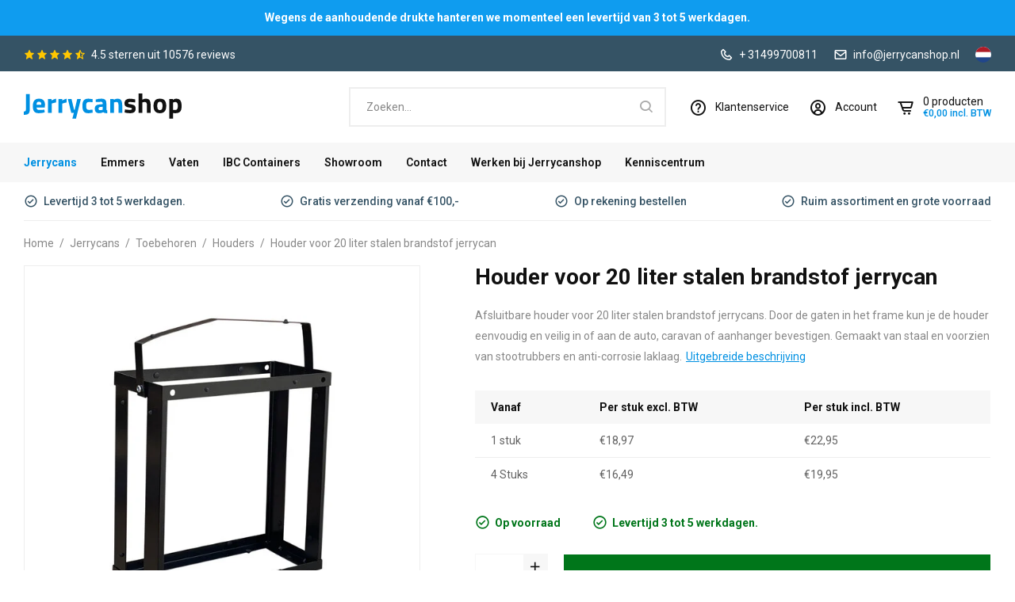

--- FILE ---
content_type: text/html;charset=utf-8
request_url: https://www.jerrycanshop.nl/nl/houder-voor-20-liter-stalen-brandstof-jerrycan-yat.html
body_size: 14747
content:
<!DOCTYPE html>
<html lang="nl">
  
  <head>
  <!-- Start cookieyes banner --> <script id="cookieyes" type="text/javascript" src="https://cdn-cookieyes.com/client_data/3d7ba55097eb626f4e1c47d4/script.js"></script> <!-- End cookieyes banner --> 
  <meta charset="utf-8"/>
<!-- [START] 'blocks/head.rain' -->
<!--

  (c) 2008-2026 Lightspeed Netherlands B.V.
  http://www.lightspeedhq.com
  Generated: 19-01-2026 @ 11:10:49

-->
<link rel="canonical" href="https://www.jerrycanshop.nl/nl/houder-voor-20-liter-stalen-brandstof-jerrycan-yat.html"/>
<link rel="alternate" href="https://www.jerrycanshop.nl/nl/index.rss" type="application/rss+xml" title="Nieuwe producten"/>
<meta name="robots" content="noodp,noydir"/>
<meta name="google-site-verification" content=""/>
<meta property="og:url" content="https://www.jerrycanshop.nl/nl/houder-voor-20-liter-stalen-brandstof-jerrycan-yat.html?source=facebook"/>
<meta property="og:site_name" content="Jerrycanshop.nl "/>
<meta property="og:title" content="Houder voor 20 liter stalen brandstof jerrycan"/>
<meta property="og:description" content="Afsluitbare houder voor 20 liter stalen brandstof jerrycans. Door de gaten in het frame kun je de houder eenvoudig en veilig in of aan de auto, caravan of aanha"/>
<meta property="og:image" content="https://cdn.webshopapp.com/shops/307294/files/438679124/houder-voor-20-liter-stalen-brandstof-jerrycan.jpg"/>
<script>
<script async src="https://www.googletagmanager.com/gtag/js?id=AW-977150944"></script>
<script>
window.dataLayer = window.dataLayer || [];
function gtag(){dataLayer.push(arguments);}
gtag('js', new Date());
gtag('config','AW-977150944', {'allow_enhanced_conversions':true});
</script>
</script>
<script src="https://app.dmws.plus/shop-assets/307294/dmws-plus-loader.js?id=e0de6a5cbd9c44f0080f27f25e55d546"></script>
<script>
<!-- Google Tag Manager -->
<script>(function(w,d,s,l,i){w[l]=w[l]||[];w[l].push({'gtm.start':
new Date().getTime(),event:'gtm.js'});var f=d.getElementsByTagName(s)[0],
j=d.createElement(s),dl=l!='dataLayer'?'&l='+l:'';j.async=true;j.src=
'https://www.googletagmanager.com/gtm.js?id='+i+dl;f.parentNode.insertBefore(j,f);
})(window,document,'script','dataLayer','GTM-KVBTRVH');</script>
<!-- End Google Tag Manager -->

</script>
<script>
<!-- Google Tag Manager (noscript) -->
<noscript><iframe src="https://www.googletagmanager.com/ns.html?id=GTM-KVBTRVH"
height="0" width="0" style="display:none;visibility:hidden"></iframe></noscript>
<!-- End Google Tag Manager (noscript) -->

</script>
<script>
(function(w,d,s,l,i){w[l]=w[l]||[];w[l].push({'gtm.start':
new Date().getTime(),event:'gtm.js'});var f=d.getElementsByTagName(s)[0],
j=d.createElement(s),dl=l!='dataLayer'?'&l='+l:'';j.async=true;j.src=
'https://www.googletagmanager.com/gtm.js?id='+i+dl;f.parentNode.insertBefore(j,f);
})(window,document,'script','dataLayer','GTM-KVBTRVH');
</script>
<script>
<!-- Google tag (gtag.js) -->
<script async src="https://www.googletagmanager.com/gtag/js?id=G-5KKQH701EF"></script>
<script>
    window.dataLayer = window.dataLayer || [];
    function gtag(){dataLayer.push(arguments);}
    gtag('js', new Date());

    gtag('config', 'G-5KKQH701EF');
</script>
</script>
<!--[if lt IE 9]>
<script src="https://cdn.webshopapp.com/assets/html5shiv.js?2025-02-20"></script>
<![endif]-->
<!-- [END] 'blocks/head.rain' -->
  <title>Houder voor 20 liter stalen brandstof jerrycan - Jerrycanshop.nl </title>
  <meta name="description" content="Afsluitbare houder voor 20 liter stalen brandstof jerrycans. Door de gaten in het frame kun je de houder eenvoudig en veilig in of aan de auto, caravan of aanha" />
  <meta name="keywords" content="Houder, voor, 20, liter, stalen, brandstof, jerrycan, jerrycan, jerrycans, water, staal, benzine, diesel, 5, 10, 15, 20, 25, 30, 35, 40, liter, goedkoop, kopen" />
  <meta http-equiv="X-UA-Compatible" content="IE=edge,chrome=1">
  <meta name="viewport" content="width=device-width, initial-scale=1, maximum-scale=1, user-scalable=0"/>
  <meta name="apple-mobile-web-app-capable" content="yes">
  <meta name="apple-mobile-web-app-status-bar-style" content="black">
  <meta property="fb:app_id" content="966242223397117"/>
  
  <link rel="preload" href="https://fonts.googleapis.com/css2?family=Raleway:ital,wght@0,300;0,400;0,500;0,600;0,700;1,400;1,500;1,600;1,700&family=Roboto:ital,wght@0,200;0,300;0,400;0,500;0,600;0,700;0,800;0,900;1,200;1,300;1,400;1,500;1,600;1,700;1,800;1,900&display=swap" as="style">
  <link rel="preload" href="https://cdn.webshopapp.com/shops/307294/themes/176824/assets/sm-basis.css?20251223115639" as="style">
  <link rel="preload" href="https://cdn.webshopapp.com/assets/gui-2-0.css?2025-02-20" as="style">
  <link rel="preload" href="https://cdn.webshopapp.com/assets/gui-responsive-2-0.css?2025-02-20" as="style">
  <link rel="preload" href="https://cdn.webshopapp.com/shops/307294/themes/176824/assets/settings.css?20251223115639" as="style">
  <link rel="preload" href="https://cdn.webshopapp.com/shops/307294/themes/176824/assets/style.css?20251223115639" as="style">
  
  <link rel="preload" href="https://cdn.webshopapp.com/shops/307294/themes/176824/assets/sm-jquery.js?20251223115639" as="script">
  <link rel="preload" href="https://cdn.webshopapp.com/shops/307294/themes/176824/assets/sm-basis.js?20251223115639" as="script">
  <link rel="preload" href="https://cdn.webshopapp.com/shops/307294/themes/176824/assets/global.js?20251223115639?1768817449" as="script">
  
  <link rel="shortcut icon" href="https://cdn.webshopapp.com/shops/307294/themes/176824/assets/favicon.ico?20251130084223" type="image/x-icon" />  <link rel="stylesheet" href="https://fonts.googleapis.com/css2?family=Raleway:ital,wght@0,300;0,400;0,500;0,600;0,700;1,400;1,500;1,600;1,700&family=Roboto:ital,wght@0,200;0,300;0,400;0,500;0,600;0,700;0,800;0,900;1,200;1,300;1,400;1,500;1,600;1,700;1,800;1,900&display=swap">
  <link rel="stylesheet" href="https://cdn.webshopapp.com/shops/307294/themes/176824/assets/sm-basis.css?20251223115639" />
  <link rel="stylesheet" href="https://cdn.webshopapp.com/assets/gui-2-0.css?2025-02-20" />
  <link rel="stylesheet" href="https://cdn.webshopapp.com/assets/gui-responsive-2-0.css?2025-02-20" />
  <link rel="stylesheet" href="https://cdn.webshopapp.com/shops/307294/themes/176824/assets/settings.css?20251223115639"/>
  <link rel="stylesheet" href="https://cdn.webshopapp.com/shops/307294/themes/176824/assets/style.css?20251223115639" />
  <link rel="stylesheet" href="https://cdn.webshopapp.com/shops/307294/themes/176824/assets/custom.css?20251223115639" />
  
    <script src="https://cdn.webshopapp.com/shops/307294/themes/176824/assets/sm-jquery.js?20251223115639"></script>
  <script src="https://cdn.webshopapp.com/assets/gui.js?2025-02-20"></script>
	<script src="https://cdn.webshopapp.com/assets/gui-responsive-2-0.js?2025-02-20"></script>
  <!-- Start of Clerk.io E-commerce Personalisation tool - www.clerk.io -->
<script type="text/javascript">
  (function(w,d){
    var e=d.createElement('script');e.type='text/javascript';e.async=true;
    e.src='https://cdn.clerk.io/clerk.js';
    var s=d.getElementsByTagName('script')[0];s.parentNode.insertBefore(e,s);
    w.__clerk_q=w.__clerk_q||[];w.Clerk=w.Clerk||function(){w.__clerk_q.push(arguments)};
  })(window,document);
 		   
  Clerk('config', {
    key: '5Lw5lHAgHQrfRxJs5mvNTKyWRNcrUfsY',
    formatters: {
      convert_currency: function(price) {
        rate_raw = '€100,00'.replace(/[^0-9.]/g, '')
        rate = parseFloat(rate_raw) ? (parseFloat(rate_raw) / 100) : 1;
        return rate * price;
      }
    },
    globals: {
      currency_iso: 'EUR',
      currency_symbol: '€'
    }
  });
</script>

<!-- End of Clerk.io E-commerce Personalisation tool - www.clerk.io -->
</head>  
                                        
  <body><script type="application/ld+json">
[
			{
    "@context": "http://schema.org",
    "@type": "BreadcrumbList",
    "itemListElement":
    [
      {
        "@type": "ListItem",
        "position": 1,
        "item": {
        	"@id": "https://www.jerrycanshop.nl/nl/",
        	"name": "Home"
        }
      },
    	    	{
    		"@type": "ListItem",
     		"position": 2,
     		"item":	{
      		"@id": "https://www.jerrycanshop.nl/nl/houder-voor-20-liter-stalen-brandstof-jerrycan-yat.html",
      		"name": "Houder voor 20 liter stalen brandstof jerrycan"
    		}
    	}    	    ]
  }
      
      ,{
    "@context": "http://schema.org",
    "@type": "Product", 
    "name": "Houder voor 20 liter stalen brandstof jerrycan",
    "url": "https://www.jerrycanshop.nl/nl/houder-voor-20-liter-stalen-brandstof-jerrycan-yat.html",
        "description": "Afsluitbare houder voor 20 liter stalen brandstof jerrycans. Door de gaten in het frame kun je de houder eenvoudig en veilig in of aan de auto, caravan of aanha",    "image": "https://cdn.webshopapp.com/shops/307294/files/438679124/300x250x2/houder-voor-20-liter-stalen-brandstof-jerrycan.jpg",        "mpn": "A-HDR-20 / 50302",    "sku": "A-HDR-20 / 50302",    "offers": {
      "@type": "Offer",
      "price": "22.95",
      "url": "https://www.jerrycanshop.nl/nl/houder-voor-20-liter-stalen-brandstof-jerrycan-yat.html",
      "priceValidUntil": "2027-01-19",
      "priceCurrency": "EUR",
        "availability": "https://schema.org/InStock",
        "inventoryLevel": "133"
          }
      }
      
    ,{
  "@context": "http://schema.org",
  "@id": "https://www.jerrycanshop.nl/nl/#Organization",
  "@type": "Organization",
  "url": "https://www.jerrycanshop.nl/", 
  "name": "Jerrycanshop.nl ",
  "logo": "https://cdn.webshopapp.com/shops/307294/themes/176824/assets/logo.png?20251130084223",
  "telephone": "+ 31499700811",
  "email": ""
    }
  ]
</script><div class="mobile-menu-overlay menu"></div><div class="mobile-menu"><div class="mobile-menu-inner"><div class="logo"><a href="https://www.jerrycanshop.nl/nl/" title="Jerrycanshop.nl - Het adres voor alle Jerrycans logo"><img src="https://cdn.webshopapp.com/shops/317170/files/358043665/logo-v2-1.svg" alt="Jerrycanshop.nl - Het adres voor alle Jerrycans logo" title="Jerrycanshop.nl - Het adres voor alle Jerrycans logo" width="140" height="21"></a></div><div class="login-wrap"><ul class="ul-reset"><li><a href="https://www.jerrycanshop.nl/nl/account/" title="Inloggen"><span class="icon-wrap"><i class="fa fa-user"></i></span>Inloggen</a></li></ul></div><div class="categories-wrap"><ul class="ul-reset main-cats"><li ><div class="cat-inner"><a href="https://www.jerrycanshop.nl/nl/jerrycans/" title="Jerrycans">Jerrycans</a><a href="javascript:;" class="more-cats" title="Toon meer"><i class="fa fa-angle-right"></i></a></div><ul class="ul-reset subs"><li ><div class="cat-inner"><a href="https://www.jerrycanshop.nl/nl/jerrycans/op-inhoud/" title="Op inhoud">Op inhoud</a><a href="javascript:;" class="more-cats" title="Toon meer"><i class="fa fa-angle-right"></i></a></div><ul class="ul-reset subs"><li ><div class="cat-inner"><a href="https://www.jerrycanshop.nl/nl/jerrycans/op-inhoud/1-t-m-4-liter-jerrycans/" title="1 t/m 4 liter jerrycans">1 t/m 4 liter jerrycans</a></div></li><li ><div class="cat-inner"><a href="https://www.jerrycanshop.nl/nl/jerrycans/op-inhoud/5-liter-jerrycans/" title="5 liter jerrycans">5 liter jerrycans</a></div></li><li ><div class="cat-inner"><a href="https://www.jerrycanshop.nl/nl/jerrycans/op-inhoud/10-liter-jerrycans/" title="10 liter jerrycans">10 liter jerrycans</a></div></li><li ><div class="cat-inner"><a href="https://www.jerrycanshop.nl/nl/jerrycans/op-inhoud/12-en-15-liter-jerrycans/" title="12 en 15 liter jerrycans ">12 en 15 liter jerrycans </a></div></li><li ><div class="cat-inner"><a href="https://www.jerrycanshop.nl/nl/jerrycans/op-inhoud/20-liter-jerrycans/" title="20 liter jerrycans">20 liter jerrycans</a></div></li><li ><div class="cat-inner"><a href="https://www.jerrycanshop.nl/nl/jerrycans/op-inhoud/25-en-30-liter-jerrycans/" title="25 en 30 liter jerrycans">25 en 30 liter jerrycans</a></div></li><li ><div class="cat-inner"><a href="https://www.jerrycanshop.nl/nl/jerrycans/op-inhoud/35-t-m-60-liter-jerrycans/" title="35 t/m 60 liter jerrycans">35 t/m 60 liter jerrycans</a></div></li></ul></li><li ><div class="cat-inner"><a href="https://www.jerrycanshop.nl/nl/jerrycans/per-soort/" title="Per soort">Per soort</a><a href="javascript:;" class="more-cats" title="Toon meer"><i class="fa fa-angle-right"></i></a></div><ul class="ul-reset subs"><li ><div class="cat-inner"><a href="https://www.jerrycanshop.nl/nl/jerrycans/per-soort/kunststof-brandstof-jerrycans/" title="Kunststof brandstof jerrycans">Kunststof brandstof jerrycans</a></div></li><li ><div class="cat-inner"><a href="https://www.jerrycanshop.nl/nl/jerrycans/per-soort/stalen-brandstof-jerrycans/" title="Stalen brandstof jerrycans">Stalen brandstof jerrycans</a></div></li><li ><div class="cat-inner"><a href="https://www.jerrycanshop.nl/nl/jerrycans/per-soort/water-jerrycans/" title="Water jerrycans ">Water jerrycans </a><a href="javascript:;" class="more-cats" title="Toon meer"><i class="fa fa-angle-right"></i></a></div></li><li ><div class="cat-inner"><a href="https://www.jerrycanshop.nl/nl/jerrycans/per-soort/un-gevaar-jerrycans/" title="UN (gevaar) jerrycans">UN (gevaar) jerrycans</a><a href="javascript:;" class="more-cats" title="Toon meer"><i class="fa fa-angle-right"></i></a></div></li><li ><div class="cat-inner"><a href="https://www.jerrycanshop.nl/nl/jerrycans/per-soort/jerrycans-met-kraan/" title="Jerrycans met kraan">Jerrycans met kraan</a></div></li><li ><div class="cat-inner"><a href="https://www.jerrycanshop.nl/nl/jerrycans/per-soort/rvs-jerrycans/" title="RVS jerrycans">RVS jerrycans</a></div></li></ul></li><li ><div class="cat-inner"><a href="https://www.jerrycanshop.nl/nl/jerrycans/toebehoren/" title="Toebehoren">Toebehoren</a><a href="javascript:;" class="more-cats" title="Toon meer"><i class="fa fa-angle-right"></i></a></div><ul class="ul-reset subs"><li ><div class="cat-inner"><a href="https://www.jerrycanshop.nl/nl/jerrycans/toebehoren/schroefdoppen/" title="Schroefdoppen">Schroefdoppen</a></div></li><li ><div class="cat-inner"><a href="https://www.jerrycanshop.nl/nl/jerrycans/toebehoren/kranen/" title="Kranen">Kranen</a></div></li><li ><div class="cat-inner"><a href="https://www.jerrycanshop.nl/nl/jerrycans/toebehoren/schenktuiten/" title="Schenktuiten">Schenktuiten</a></div></li><li ><div class="cat-inner"><a href="https://www.jerrycanshop.nl/nl/jerrycans/toebehoren/adapters/" title="Adapters">Adapters</a></div></li><li ><div class="cat-inner"><a href="https://www.jerrycanshop.nl/nl/jerrycans/toebehoren/pompen/" title="Pompen">Pompen</a></div></li><li ><div class="cat-inner"><a href="https://www.jerrycanshop.nl/nl/jerrycans/toebehoren/trechters/" title="Trechters">Trechters</a></div></li><li ><div class="cat-inner"><a href="https://www.jerrycanshop.nl/nl/jerrycans/toebehoren/sleutels/" title="Sleutels">Sleutels</a></div></li><li ><div class="cat-inner"><a href="https://www.jerrycanshop.nl/nl/jerrycans/toebehoren/houders/" title="Houders">Houders</a></div></li><li ><div class="cat-inner"><a href="https://www.jerrycanshop.nl/nl/jerrycans/toebehoren/schenkkannen/" title="Schenkkannen">Schenkkannen</a></div></li></ul></li><li ><div class="cat-inner"><a href="https://www.jerrycanshop.nl/nl/jerrycans/uitverkoop/" title="Uitverkoop">Uitverkoop</a><a href="javascript:;" class="more-cats" title="Toon meer"><i class="fa fa-angle-right"></i></a></div><ul class="ul-reset subs"><li ><div class="cat-inner"><a href="https://www.jerrycanshop.nl/nl/jerrycans/uitverkoop/restpartijen-en-uitlopende-artikelen/" title="Restpartijen en uitlopende artikelen">Restpartijen en uitlopende artikelen</a></div></li></ul></li></ul></li><li ><div class="cat-inner"><a href="https://www.jerrycanshop.nl/nl/emmers/" title="Emmers">Emmers</a><a href="javascript:;" class="more-cats" title="Toon meer"><i class="fa fa-angle-right"></i></a></div><ul class="ul-reset subs"><li ><div class="cat-inner"><a href="https://www.jerrycanshop.nl/nl/emmers/op-inhoud/" title="Op inhoud">Op inhoud</a><a href="javascript:;" class="more-cats" title="Toon meer"><i class="fa fa-angle-right"></i></a></div><ul class="ul-reset subs"><li ><div class="cat-inner"><a href="https://www.jerrycanshop.nl/nl/emmers/op-inhoud/1-t-m-4-liter-emmers/" title="1 t/m 4 liter emmers">1 t/m 4 liter emmers</a></div></li><li ><div class="cat-inner"><a href="https://www.jerrycanshop.nl/nl/emmers/op-inhoud/5-t-m-10-liter-emmers/" title="5 t/m 10 liter emmers">5 t/m 10 liter emmers</a></div></li><li ><div class="cat-inner"><a href="https://www.jerrycanshop.nl/nl/emmers/op-inhoud/20-t-m-32-liter-emmers/" title="20 t/m 32 liter emmers">20 t/m 32 liter emmers</a></div></li></ul></li><li ><div class="cat-inner"><a href="https://www.jerrycanshop.nl/nl/emmers/per-soort/" title="Per soort">Per soort</a><a href="javascript:;" class="more-cats" title="Toon meer"><i class="fa fa-angle-right"></i></a></div><ul class="ul-reset subs"><li ><div class="cat-inner"><a href="https://www.jerrycanshop.nl/nl/emmers/per-soort/ronde-emmers/" title="Ronde emmers">Ronde emmers</a></div></li><li ><div class="cat-inner"><a href="https://www.jerrycanshop.nl/nl/emmers/per-soort/vierkante-emmers/" title="Vierkante emmers">Vierkante emmers</a></div></li></ul></li><li ><div class="cat-inner"><a href="https://www.jerrycanshop.nl/nl/emmers/toebehoren/" title="Toebehoren">Toebehoren</a><a href="javascript:;" class="more-cats" title="Toon meer"><i class="fa fa-angle-right"></i></a></div><ul class="ul-reset subs"><li ><div class="cat-inner"><a href="https://www.jerrycanshop.nl/nl/emmers/toebehoren/deksels/" title="Deksels">Deksels</a></div></li></ul></li><li ><div class="cat-inner"><a href="https://www.jerrycanshop.nl/nl/emmers/uitverkoop/" title="Uitverkoop">Uitverkoop</a><a href="javascript:;" class="more-cats" title="Toon meer"><i class="fa fa-angle-right"></i></a></div><ul class="ul-reset subs"><li ><div class="cat-inner"><a href="https://www.jerrycanshop.nl/nl/emmers/uitverkoop/restpartijen-en-uitlopende-artikelen/" title="Restpartijen en uitlopende artikelen">Restpartijen en uitlopende artikelen</a></div></li></ul></li></ul></li><li ><div class="cat-inner"><a href="https://www.jerrycanshop.nl/nl/vaten/" title="Vaten">Vaten</a><a href="javascript:;" class="more-cats" title="Toon meer"><i class="fa fa-angle-right"></i></a></div><ul class="ul-reset subs"><li ><div class="cat-inner"><a href="https://www.jerrycanshop.nl/nl/vaten/op-inhoud/" title="Op inhoud">Op inhoud</a><a href="javascript:;" class="more-cats" title="Toon meer"><i class="fa fa-angle-right"></i></a></div><ul class="ul-reset subs"><li ><div class="cat-inner"><a href="https://www.jerrycanshop.nl/nl/vaten/op-inhoud/25-t-m-40-liter-vaten/" title="25 t/m 40 liter vaten">25 t/m 40 liter vaten</a></div></li><li ><div class="cat-inner"><a href="https://www.jerrycanshop.nl/nl/vaten/op-inhoud/50-t-m-70-liter-vaten/" title="50 t/m 70 liter vaten">50 t/m 70 liter vaten</a></div></li><li ><div class="cat-inner"><a href="https://www.jerrycanshop.nl/nl/vaten/op-inhoud/120-t-m-216-liter-vaten/" title="120 t/m 216 liter vaten">120 t/m 216 liter vaten</a></div></li></ul></li><li ><div class="cat-inner"><a href="https://www.jerrycanshop.nl/nl/vaten/per-soort/" title="Per soort">Per soort</a><a href="javascript:;" class="more-cats" title="Toon meer"><i class="fa fa-angle-right"></i></a></div><ul class="ul-reset subs"><li ><div class="cat-inner"><a href="https://www.jerrycanshop.nl/nl/vaten/per-soort/kunststof-klemdeksel-vaten/" title="Kunststof klemdeksel vaten">Kunststof klemdeksel vaten</a></div></li><li ><div class="cat-inner"><a href="https://www.jerrycanshop.nl/nl/vaten/per-soort/kunststof-voertonnen-schroefdeksel-vaten/" title="Kunststof voertonnen / schroefdeksel vaten">Kunststof voertonnen / schroefdeksel vaten</a></div></li><li ><div class="cat-inner"><a href="https://www.jerrycanshop.nl/nl/vaten/per-soort/kunststof-bondel-vaten/" title="Kunststof bondel vaten">Kunststof bondel vaten</a></div></li><li ><div class="cat-inner"><a href="https://www.jerrycanshop.nl/nl/vaten/per-soort/stalen-klemdeksel-vaten/" title="Stalen klemdeksel vaten">Stalen klemdeksel vaten</a></div></li><li ><div class="cat-inner"><a href="https://www.jerrycanshop.nl/nl/vaten/per-soort/stalen-bondel-vaten/" title="Stalen bondel vaten">Stalen bondel vaten</a></div></li></ul></li><li ><div class="cat-inner"><a href="https://www.jerrycanshop.nl/nl/vaten/toebehoren/" title="Toebehoren">Toebehoren</a><a href="javascript:;" class="more-cats" title="Toon meer"><i class="fa fa-angle-right"></i></a></div><ul class="ul-reset subs"><li ><div class="cat-inner"><a href="https://www.jerrycanshop.nl/nl/vaten/toebehoren/schroefdoppen/" title="Schroefdoppen">Schroefdoppen</a></div></li><li ><div class="cat-inner"><a href="https://www.jerrycanshop.nl/nl/vaten/toebehoren/kranen/" title="Kranen">Kranen</a></div></li><li ><div class="cat-inner"><a href="https://www.jerrycanshop.nl/nl/vaten/toebehoren/adapters/" title="Adapters">Adapters</a></div></li><li ><div class="cat-inner"><a href="https://www.jerrycanshop.nl/nl/vaten/toebehoren/pompen/" title="Pompen">Pompen</a></div></li><li ><div class="cat-inner"><a href="https://www.jerrycanshop.nl/nl/vaten/toebehoren/trechters/" title="Trechters">Trechters</a></div></li><li ><div class="cat-inner"><a href="https://www.jerrycanshop.nl/nl/vaten/toebehoren/sleutels/" title="Sleutels">Sleutels</a></div></li><li ><div class="cat-inner"><a href="https://www.jerrycanshop.nl/nl/vaten/toebehoren/schenkkannen/" title="Schenkkannen">Schenkkannen</a></div></li></ul></li><li ><div class="cat-inner"><a href="https://www.jerrycanshop.nl/nl/vaten/uitverkoop/" title="Uitverkoop">Uitverkoop</a><a href="javascript:;" class="more-cats" title="Toon meer"><i class="fa fa-angle-right"></i></a></div><ul class="ul-reset subs"><li ><div class="cat-inner"><a href="https://www.jerrycanshop.nl/nl/vaten/uitverkoop/restpartijen-en-uitlopende-artikelen/" title="Restpartijen en uitlopende artikelen">Restpartijen en uitlopende artikelen</a></div></li></ul></li></ul></li><li ><div class="cat-inner"><a href="https://www.jerrycanshop.nl/nl/ibc-containers/" title="IBC Containers">IBC Containers</a><a href="javascript:;" class="more-cats" title="Toon meer"><i class="fa fa-angle-right"></i></a></div><ul class="ul-reset subs"><li ><div class="cat-inner"><a href="https://www.jerrycanshop.nl/nl/ibc-containers/op-inhoud/" title="Op inhoud">Op inhoud</a><a href="javascript:;" class="more-cats" title="Toon meer"><i class="fa fa-angle-right"></i></a></div><ul class="ul-reset subs"><li ><div class="cat-inner"><a href="https://www.jerrycanshop.nl/nl/ibc-containers/op-inhoud/1000-liter-ibcs/" title="1000 liter IBC&#039;s">1000 liter IBC&#039;s</a></div></li></ul></li><li ><div class="cat-inner"><a href="https://www.jerrycanshop.nl/nl/ibc-containers/per-soort/" title="Per soort">Per soort</a><a href="javascript:;" class="more-cats" title="Toon meer"><i class="fa fa-angle-right"></i></a></div><ul class="ul-reset subs"><li ><div class="cat-inner"><a href="https://www.jerrycanshop.nl/nl/ibc-containers/per-soort/nieuwe-ibcs/" title="Nieuwe IBC&#039;s">Nieuwe IBC&#039;s</a></div></li><li ><div class="cat-inner"><a href="https://www.jerrycanshop.nl/nl/ibc-containers/per-soort/gebruikte-ibcs/" title="Gebruikte IBC&#039;s">Gebruikte IBC&#039;s</a></div></li></ul></li><li ><div class="cat-inner"><a href="https://www.jerrycanshop.nl/nl/ibc-containers/toebehoren/" title="Toebehoren">Toebehoren</a><a href="javascript:;" class="more-cats" title="Toon meer"><i class="fa fa-angle-right"></i></a></div><ul class="ul-reset subs"><li ><div class="cat-inner"><a href="https://www.jerrycanshop.nl/nl/ibc-containers/toebehoren/kranen/" title="Kranen">Kranen</a></div></li><li ><div class="cat-inner"><a href="https://www.jerrycanshop.nl/nl/ibc-containers/toebehoren/pompen/" title="Pompen">Pompen</a></div></li><li ><div class="cat-inner"><a href="https://www.jerrycanshop.nl/nl/ibc-containers/toebehoren/adapters/" title="Adapters">Adapters</a></div></li></ul></li><li ><div class="cat-inner"><a href="https://www.jerrycanshop.nl/nl/ibc-containers/uitverkoop/" title="Uitverkoop">Uitverkoop</a><a href="javascript:;" class="more-cats" title="Toon meer"><i class="fa fa-angle-right"></i></a></div><ul class="ul-reset subs"><li ><div class="cat-inner"><a href="https://www.jerrycanshop.nl/nl/ibc-containers/uitverkoop/restpartijen-en-uitlopende-artikelen/" title="Restpartijen en uitlopende artikelen">Restpartijen en uitlopende artikelen</a></div></li></ul></li></ul></li><li ><div class="cat-inner"><a href="https://www.jerrycanshop.nl/nl/service/showroom/" title="Showroom">Showroom</a></div></li><li ><div class="cat-inner"><a href="https://www.jerrycanshop.nl/nl/klantenservice/jerrycanshop/contact-en-bedrijfsgegevens/" title="Contact">Contact</a></div></li><li ><div class="cat-inner"><a href="https://www.jerrycanshop.nl/nl/klantenservice/jerrycanshop/vacatures/" title="Werken bij Jerrycanshop">Werken bij Jerrycanshop</a></div></li><li ><div class="cat-inner"><a href="https://www.jerrycanshop.nl/nl/blogs/kenniscentrum/" title="Kenniscentrum">Kenniscentrum</a></div></li></ul></div><div class="shop-settings-wrap"><ul class="ul-reset shop-settings"><li><div class="inner"><a href="javascript:;" title="Nederlands" class="more-cats"><span class="cur-option"><span class="flag"><img src="https://cdn.webshopapp.com/shops/307294/themes/176824/assets/flag-nl.svg?20251223115639" alt="Nederlands" width="30" height="30"></span>Nederlands
              </span><span><i class="fa fa-angle-right"></i></span></a></div><ul class="ul-reset subs"><li ><a href="https://www.jerrycanshop.nl/de/" title="Deutsch"><span class="flag"><img src="https://cdn.webshopapp.com/shops/307294/themes/176824/assets/flag-de.svg?20251223115639" alt="Deutsch" width="30" height="30"></span>Deutsch</a></li><li ><a href="https://www.jerrycanshop.nl/en/" title="English"><span class="flag"><img src="https://cdn.webshopapp.com/shops/307294/themes/176824/assets/flag-en.svg?20251223115639" alt="English" width="30" height="30"></span>English</a></li></ul></li></ul></div></div></div><header id="header"><div class="announcement-bar print-hidden body-wrap"><div class="container"><div class="inner"><a href="https://www.jerrycanshop.nl/nl/" title="Wegens de aanhoudende drukte hanteren we momenteel een levertijd van 3 tot 5 werkdagen.">Wegens de aanhoudende drukte hanteren we momenteel een levertijd van 3 tot 5 werkdagen.</a></div></div></div><div class="topbar body-wrap print-hidden"><div class="container"><div class="inner"><a class="review-widget-small" href="https://www.jerrycanshop.nl/nl/review-widget-url/" data-review-widget target="_blank"><div class="widget-inner"><div class="stars"><i class="bx bxs-star"></i><i class="bx bxs-star"></i><i class="bx bxs-star"></i><i class="bx bxs-star"></i><i class="bx bxs-star"></i></div><div class="text"><span class="score">..</span> sterren uit <span class="count">..</span> reviews</div></div></a><div class="contact-information"><ul class="ul-reset"><li class="contact-item"><a href="tel:+ 31499700811" Bel ons ><i class="bx bx-phone"></i>+ 31499700811</a></li><li class="contact-item"><a href="/cdn-cgi/l/email-protection#e78e898188a78d8295959e848689948f8897c9898b" Mail us><i class="bx bx-envelope"></i><span class="__cf_email__" data-cfemail="01686f676e416b6473737862606f72696e712f6f6d">[email&#160;protected]</span></a></li><li class="languages-wrap"><a href="javascript:;" class="open-languages"><img src="https://cdn.webshopapp.com/shops/307294/themes/176824/assets/flag-nl.svg?20251223115639"></a><div class="language-select"><ul><li ><a href="https://www.jerrycanshop.nl/de/go/product/146436332" title="Deutsch"><img src="https://cdn.webshopapp.com/shops/307294/themes/176824/assets/flag-de.svg?20251223115639"></a></li><li ><a href="https://www.jerrycanshop.nl/en/go/product/146436332" title="English"><img src="https://cdn.webshopapp.com/shops/307294/themes/176824/assets/flag-en.svg?20251223115639"></a></li></ul></div></li></ul></div></div></div></div><div class="header-fixed-wrap"><div class="main-header body-wrap"><div class="container"><div class="inner"><div class="header-col menu-col hidden-lg print-hidden"><a href="javascript:;" class="open-menu" title="Open menu"><i class="bx bx-menu-alt-left"></i></a></div><div class="header-col logo-col"><div class="logo"><a href="https://www.jerrycanshop.nl/nl/" title="Jerrycanshop.nl - Het adres voor alle Jerrycans logo"><img src="https://cdn.webshopapp.com/shops/317170/files/358043665/logo-v2-1.svg" alt="Jerrycanshop.nl - Het adres voor alle Jerrycans logo" title="Jerrycanshop.nl - Het adres voor alle Jerrycans logo" width="200" height="32"></a></div></div><div class="header-col search-col hidden-md hidden-sm hidden-xs print-hidden"><div class="search-wrap"><form action="https://www.jerrycanshop.nl/nl/search/" method="get" id="formSearch"  class="search-form"  data-search-type="desktop"><input type="text" name="q" autocomplete="off"  value="" placeholder="Zoeken..." class="standard-input" data-input="desktop"/><span onclick="$(this).closest('form').submit();" title="Zoeken" class="icon icon-search"><i class="bx bx-search"></i></span></form></div></div><div class="header-col icons-col print-hidden"><ul class="header-icons flex align-center ul-reset"><li class="search hidden-lg"><a class="toggle-search" href="javascript:;" title="Open search"><i class="bx bx-search"></i></a></li><li class="service"><a href="https://www.jerrycanshop.nl/nl/klantenservice/" title="Klantenservice"><i class='bx bx-help-circle'></i><span class="account-text visible-lg">Klantenservice</span></a></li><li class="account hidden-xs"><a href="https://www.jerrycanshop.nl/nl/account/" title="Account"><i class="bx bx-user-circle"></i><span class="account-text visible-lg">Account</span></a></li><li class="cart"><a href="https://www.jerrycanshop.nl/nl/cart/" title="Winkelwagen"><div class="i-wrap"><i class="bx bx-cart-alt"></i><span class="qty hidden-lg">0</span></div><span class="cart-text visible-lg"><div class="items"><span>0</span> producten</div><div class="total">€0,00 incl. BTW</div></span></a></li></ul></div></div></div></div><div class="main-menu hidden-md hidden-sm hidden-xs body-wrap print-hidden"><div class="container"><div class="inner"><ul class="main-nav ul-reset"><li class=""><a href="https://www.jerrycanshop.nl/nl/jerrycans/" title="Jerrycans">Jerrycans</a><div class="mega-menu"><div class="container"><div class="menu-categories"><div class="menu-category"><a href="https://www.jerrycanshop.nl/nl/jerrycans/op-inhoud/" title="Op inhoud" class="category-title title-font">Op inhoud</a><ul class="sub-menu ul-reset"><li class="sub"><a href="https://www.jerrycanshop.nl/nl/jerrycans/op-inhoud/1-t-m-4-liter-jerrycans/" title="1 t/m 4 liter jerrycans" class="title title-font">1 t/m 4 liter jerrycans</a></li><li class="sub"><a href="https://www.jerrycanshop.nl/nl/jerrycans/op-inhoud/5-liter-jerrycans/" title="5 liter jerrycans" class="title title-font">5 liter jerrycans</a></li><li class="sub"><a href="https://www.jerrycanshop.nl/nl/jerrycans/op-inhoud/10-liter-jerrycans/" title="10 liter jerrycans" class="title title-font">10 liter jerrycans</a></li><li class="sub"><a href="https://www.jerrycanshop.nl/nl/jerrycans/op-inhoud/12-en-15-liter-jerrycans/" title="12 en 15 liter jerrycans " class="title title-font">12 en 15 liter jerrycans </a></li><li class="sub"><a href="https://www.jerrycanshop.nl/nl/jerrycans/op-inhoud/20-liter-jerrycans/" title="20 liter jerrycans" class="title title-font">20 liter jerrycans</a></li><li class="sub"><a href="https://www.jerrycanshop.nl/nl/jerrycans/op-inhoud/25-en-30-liter-jerrycans/" title="25 en 30 liter jerrycans" class="title title-font">25 en 30 liter jerrycans</a></li><li class="sub"><a href="https://www.jerrycanshop.nl/nl/jerrycans/op-inhoud/35-t-m-60-liter-jerrycans/" title="35 t/m 60 liter jerrycans" class="title title-font">35 t/m 60 liter jerrycans</a></li></ul></div><div class="menu-category"><a href="https://www.jerrycanshop.nl/nl/jerrycans/per-soort/" title="Per soort" class="category-title title-font">Per soort</a><ul class="sub-menu ul-reset"><li class="sub"><a href="https://www.jerrycanshop.nl/nl/jerrycans/per-soort/kunststof-brandstof-jerrycans/" title="Kunststof brandstof jerrycans" class="title title-font">Kunststof brandstof jerrycans</a></li><li class="sub"><a href="https://www.jerrycanshop.nl/nl/jerrycans/per-soort/stalen-brandstof-jerrycans/" title="Stalen brandstof jerrycans" class="title title-font">Stalen brandstof jerrycans</a></li><li class="sub"><a href="https://www.jerrycanshop.nl/nl/jerrycans/per-soort/water-jerrycans/" title="Water jerrycans " class="title title-font">Water jerrycans </a></li><li class="sub"><a href="https://www.jerrycanshop.nl/nl/jerrycans/per-soort/un-gevaar-jerrycans/" title="UN (gevaar) jerrycans" class="title title-font">UN (gevaar) jerrycans</a></li><li class="sub"><a href="https://www.jerrycanshop.nl/nl/jerrycans/per-soort/jerrycans-met-kraan/" title="Jerrycans met kraan" class="title title-font">Jerrycans met kraan</a></li><li class="sub"><a href="https://www.jerrycanshop.nl/nl/jerrycans/per-soort/rvs-jerrycans/" title="RVS jerrycans" class="title title-font">RVS jerrycans</a></li></ul></div><div class="menu-category"><a href="https://www.jerrycanshop.nl/nl/jerrycans/toebehoren/" title="Toebehoren" class="category-title title-font">Toebehoren</a><ul class="sub-menu ul-reset"><li class="sub"><a href="https://www.jerrycanshop.nl/nl/jerrycans/toebehoren/schroefdoppen/" title="Schroefdoppen" class="title title-font">Schroefdoppen</a></li><li class="sub"><a href="https://www.jerrycanshop.nl/nl/jerrycans/toebehoren/kranen/" title="Kranen" class="title title-font">Kranen</a></li><li class="sub"><a href="https://www.jerrycanshop.nl/nl/jerrycans/toebehoren/schenktuiten/" title="Schenktuiten" class="title title-font">Schenktuiten</a></li><li class="sub"><a href="https://www.jerrycanshop.nl/nl/jerrycans/toebehoren/adapters/" title="Adapters" class="title title-font">Adapters</a></li><li class="sub"><a href="https://www.jerrycanshop.nl/nl/jerrycans/toebehoren/pompen/" title="Pompen" class="title title-font">Pompen</a></li><li class="sub"><a href="https://www.jerrycanshop.nl/nl/jerrycans/toebehoren/trechters/" title="Trechters" class="title title-font">Trechters</a></li><li class="sub"><a href="https://www.jerrycanshop.nl/nl/jerrycans/toebehoren/sleutels/" title="Sleutels" class="title title-font">Sleutels</a></li><li class="sub"><a href="https://www.jerrycanshop.nl/nl/jerrycans/toebehoren/houders/" title="Houders" class="title title-font">Houders</a></li><li class="sub"><a href="https://www.jerrycanshop.nl/nl/jerrycans/toebehoren/schenkkannen/" title="Schenkkannen" class="title title-font">Schenkkannen</a></li></ul></div><div class="menu-category"><a href="https://www.jerrycanshop.nl/nl/jerrycans/uitverkoop/" title="Uitverkoop" class="category-title title-font">Uitverkoop</a><ul class="sub-menu ul-reset"><li class="sub"><a href="https://www.jerrycanshop.nl/nl/jerrycans/uitverkoop/restpartijen-en-uitlopende-artikelen/" title="Restpartijen en uitlopende artikelen" class="title title-font">Restpartijen en uitlopende artikelen</a></li></ul></div></div></div></div></li><li class=""><a href="https://www.jerrycanshop.nl/nl/emmers/" title="Emmers">Emmers</a><div class="mega-menu"><div class="container"><div class="menu-categories"><div class="menu-category"><a href="https://www.jerrycanshop.nl/nl/emmers/op-inhoud/" title="Op inhoud" class="category-title title-font">Op inhoud</a><ul class="sub-menu ul-reset"><li class="sub"><a href="https://www.jerrycanshop.nl/nl/emmers/op-inhoud/1-t-m-4-liter-emmers/" title="1 t/m 4 liter emmers" class="title title-font">1 t/m 4 liter emmers</a></li><li class="sub"><a href="https://www.jerrycanshop.nl/nl/emmers/op-inhoud/5-t-m-10-liter-emmers/" title="5 t/m 10 liter emmers" class="title title-font">5 t/m 10 liter emmers</a></li><li class="sub"><a href="https://www.jerrycanshop.nl/nl/emmers/op-inhoud/20-t-m-32-liter-emmers/" title="20 t/m 32 liter emmers" class="title title-font">20 t/m 32 liter emmers</a></li></ul></div><div class="menu-category"><a href="https://www.jerrycanshop.nl/nl/emmers/per-soort/" title="Per soort" class="category-title title-font">Per soort</a><ul class="sub-menu ul-reset"><li class="sub"><a href="https://www.jerrycanshop.nl/nl/emmers/per-soort/ronde-emmers/" title="Ronde emmers" class="title title-font">Ronde emmers</a></li><li class="sub"><a href="https://www.jerrycanshop.nl/nl/emmers/per-soort/vierkante-emmers/" title="Vierkante emmers" class="title title-font">Vierkante emmers</a></li></ul></div><div class="menu-category"><a href="https://www.jerrycanshop.nl/nl/emmers/toebehoren/" title="Toebehoren" class="category-title title-font">Toebehoren</a><ul class="sub-menu ul-reset"><li class="sub"><a href="https://www.jerrycanshop.nl/nl/emmers/toebehoren/deksels/" title="Deksels" class="title title-font">Deksels</a></li></ul></div><div class="menu-category"><a href="https://www.jerrycanshop.nl/nl/emmers/uitverkoop/" title="Uitverkoop" class="category-title title-font">Uitverkoop</a><ul class="sub-menu ul-reset"><li class="sub"><a href="https://www.jerrycanshop.nl/nl/emmers/uitverkoop/restpartijen-en-uitlopende-artikelen/" title="Restpartijen en uitlopende artikelen" class="title title-font">Restpartijen en uitlopende artikelen</a></li></ul></div></div></div></div></li><li class=""><a href="https://www.jerrycanshop.nl/nl/vaten/" title="Vaten">Vaten</a><div class="mega-menu"><div class="container"><div class="menu-categories"><div class="menu-category"><a href="https://www.jerrycanshop.nl/nl/vaten/op-inhoud/" title="Op inhoud" class="category-title title-font">Op inhoud</a><ul class="sub-menu ul-reset"><li class="sub"><a href="https://www.jerrycanshop.nl/nl/vaten/op-inhoud/25-t-m-40-liter-vaten/" title="25 t/m 40 liter vaten" class="title title-font">25 t/m 40 liter vaten</a></li><li class="sub"><a href="https://www.jerrycanshop.nl/nl/vaten/op-inhoud/50-t-m-70-liter-vaten/" title="50 t/m 70 liter vaten" class="title title-font">50 t/m 70 liter vaten</a></li><li class="sub"><a href="https://www.jerrycanshop.nl/nl/vaten/op-inhoud/120-t-m-216-liter-vaten/" title="120 t/m 216 liter vaten" class="title title-font">120 t/m 216 liter vaten</a></li></ul></div><div class="menu-category"><a href="https://www.jerrycanshop.nl/nl/vaten/per-soort/" title="Per soort" class="category-title title-font">Per soort</a><ul class="sub-menu ul-reset"><li class="sub"><a href="https://www.jerrycanshop.nl/nl/vaten/per-soort/kunststof-klemdeksel-vaten/" title="Kunststof klemdeksel vaten" class="title title-font">Kunststof klemdeksel vaten</a></li><li class="sub"><a href="https://www.jerrycanshop.nl/nl/vaten/per-soort/kunststof-voertonnen-schroefdeksel-vaten/" title="Kunststof voertonnen / schroefdeksel vaten" class="title title-font">Kunststof voertonnen / schroefdeksel vaten</a></li><li class="sub"><a href="https://www.jerrycanshop.nl/nl/vaten/per-soort/kunststof-bondel-vaten/" title="Kunststof bondel vaten" class="title title-font">Kunststof bondel vaten</a></li><li class="sub"><a href="https://www.jerrycanshop.nl/nl/vaten/per-soort/stalen-klemdeksel-vaten/" title="Stalen klemdeksel vaten" class="title title-font">Stalen klemdeksel vaten</a></li><li class="sub"><a href="https://www.jerrycanshop.nl/nl/vaten/per-soort/stalen-bondel-vaten/" title="Stalen bondel vaten" class="title title-font">Stalen bondel vaten</a></li></ul></div><div class="menu-category"><a href="https://www.jerrycanshop.nl/nl/vaten/toebehoren/" title="Toebehoren" class="category-title title-font">Toebehoren</a><ul class="sub-menu ul-reset"><li class="sub"><a href="https://www.jerrycanshop.nl/nl/vaten/toebehoren/schroefdoppen/" title="Schroefdoppen" class="title title-font">Schroefdoppen</a></li><li class="sub"><a href="https://www.jerrycanshop.nl/nl/vaten/toebehoren/kranen/" title="Kranen" class="title title-font">Kranen</a></li><li class="sub"><a href="https://www.jerrycanshop.nl/nl/vaten/toebehoren/adapters/" title="Adapters" class="title title-font">Adapters</a></li><li class="sub"><a href="https://www.jerrycanshop.nl/nl/vaten/toebehoren/pompen/" title="Pompen" class="title title-font">Pompen</a></li><li class="sub"><a href="https://www.jerrycanshop.nl/nl/vaten/toebehoren/trechters/" title="Trechters" class="title title-font">Trechters</a></li><li class="sub"><a href="https://www.jerrycanshop.nl/nl/vaten/toebehoren/sleutels/" title="Sleutels" class="title title-font">Sleutels</a></li><li class="sub"><a href="https://www.jerrycanshop.nl/nl/vaten/toebehoren/schenkkannen/" title="Schenkkannen" class="title title-font">Schenkkannen</a></li></ul></div><div class="menu-category"><a href="https://www.jerrycanshop.nl/nl/vaten/uitverkoop/" title="Uitverkoop" class="category-title title-font">Uitverkoop</a><ul class="sub-menu ul-reset"><li class="sub"><a href="https://www.jerrycanshop.nl/nl/vaten/uitverkoop/restpartijen-en-uitlopende-artikelen/" title="Restpartijen en uitlopende artikelen" class="title title-font">Restpartijen en uitlopende artikelen</a></li></ul></div></div></div></div></li><li class=""><a href="https://www.jerrycanshop.nl/nl/ibc-containers/" title="IBC Containers">IBC Containers</a><div class="mega-menu"><div class="container"><div class="menu-categories"><div class="menu-category"><a href="https://www.jerrycanshop.nl/nl/ibc-containers/op-inhoud/" title="Op inhoud" class="category-title title-font">Op inhoud</a><ul class="sub-menu ul-reset"><li class="sub"><a href="https://www.jerrycanshop.nl/nl/ibc-containers/op-inhoud/1000-liter-ibcs/" title="1000 liter IBC&#039;s" class="title title-font">1000 liter IBC&#039;s</a></li></ul></div><div class="menu-category"><a href="https://www.jerrycanshop.nl/nl/ibc-containers/per-soort/" title="Per soort" class="category-title title-font">Per soort</a><ul class="sub-menu ul-reset"><li class="sub"><a href="https://www.jerrycanshop.nl/nl/ibc-containers/per-soort/nieuwe-ibcs/" title="Nieuwe IBC&#039;s" class="title title-font">Nieuwe IBC&#039;s</a></li><li class="sub"><a href="https://www.jerrycanshop.nl/nl/ibc-containers/per-soort/gebruikte-ibcs/" title="Gebruikte IBC&#039;s" class="title title-font">Gebruikte IBC&#039;s</a></li></ul></div><div class="menu-category"><a href="https://www.jerrycanshop.nl/nl/ibc-containers/toebehoren/" title="Toebehoren" class="category-title title-font">Toebehoren</a><ul class="sub-menu ul-reset"><li class="sub"><a href="https://www.jerrycanshop.nl/nl/ibc-containers/toebehoren/kranen/" title="Kranen" class="title title-font">Kranen</a></li><li class="sub"><a href="https://www.jerrycanshop.nl/nl/ibc-containers/toebehoren/pompen/" title="Pompen" class="title title-font">Pompen</a></li><li class="sub"><a href="https://www.jerrycanshop.nl/nl/ibc-containers/toebehoren/adapters/" title="Adapters" class="title title-font">Adapters</a></li></ul></div><div class="menu-category"><a href="https://www.jerrycanshop.nl/nl/ibc-containers/uitverkoop/" title="Uitverkoop" class="category-title title-font">Uitverkoop</a><ul class="sub-menu ul-reset"><li class="sub"><a href="https://www.jerrycanshop.nl/nl/ibc-containers/uitverkoop/restpartijen-en-uitlopende-artikelen/" title="Restpartijen en uitlopende artikelen" class="title title-font">Restpartijen en uitlopende artikelen</a></li></ul></div></div></div></div></li><li ><a href="https://www.jerrycanshop.nl/nl/service/showroom/" title="Showroom">
                  Showroom
                </a></li><li ><a href="https://www.jerrycanshop.nl/nl/klantenservice/jerrycanshop/contact-en-bedrijfsgegevens/" title="Contact">
                  Contact
                </a></li><li ><a href="https://www.jerrycanshop.nl/nl/klantenservice/jerrycanshop/vacatures/" title="Werken bij Jerrycanshop">
                  Werken bij Jerrycanshop
                </a></li><li class=""><a href="https://www.jerrycanshop.nl/nl/blogs/kenniscentrum/" title="Kenniscentrum">Kenniscentrum</a></li></ul></div></div></div><div class="search-wrap-mobile hidden-lg body-wrap print-hidden"><div class="container"><form action="https://www.jerrycanshop.nl/nl/collection/" method="get" id="formSearchMobile"  class="search-form"  data-search-type="mobile"><input type="text" name="search" autocomplete="off"  value="" placeholder="Zoeken..." class="standard-input" data-input="mobile"/><span onclick="$(this).closest('form').submit();" title="Zoeken" class="icon icon-search"><i class="bx bx-search"></i></span><span onclick="$(this).closest('form').find('input').val('').trigger('keyup');" class="icon icon-hide-search hidden"><i class="bx bx-x"></i></span></form></div></div></div><div class="usp-bar body-wrap print-hidden"><div class="container"><div class="inner"><ul class="usp-wrap ul-reset mobile-hidden"><li><i class="bx bx-check-circle"></i><span>Levertijd 3 tot 5 werkdagen.</span></li><li><i class="bx bx-check-circle"></i><span>Gratis verzending vanaf €100,-</span></li><li><i class="bx bx-check-circle"></i><span>Op rekening bestellen</span></li><li><i class="bx bx-check-circle"></i><span>Ruim assortiment en grote voorraad</span></li></ul></div></div></div></header><main><div class="main-content body-wrap"><div class="hidden"><div class="messages"></div></div><div class="message-wrap live-message"><div class="message"><div class="icon info"><i class="fa fa-info"></i></div><div class="text"><ul><li></li></ul></div></div></div><div id="productpage" class="block-padding-bottom"><div class="container"><div class="breadcrumbs print-hidden"><a class="home" href="https://www.jerrycanshop.nl/nl/" title="Home">Home</a><div class="crumb"><span>/</span><a href="https://www.jerrycanshop.nl/nl/houder-voor-20-liter-stalen-brandstof-jerrycan-yat.html" title="Houder voor 20 liter stalen brandstof jerrycan">Houder voor 20 liter stalen brandstof jerrycan</a></div></div><div class="productpage-row"><div class="productpage-col col-left"><div class="product-images"><div class="print-image print-show image-wrap"><img src="https://cdn.webshopapp.com/shops/307294/files/438679124/500x500x2/houder-voor-20-liter-stalen-brandstof-jerrycan.jpg" alt="Houder voor 20 liter stalen brandstof jerrycan"></div><div class="productpage-slider-outer relative slider-loading print-hidden"><i class="zoom-icon bx bx-search-alt"></i><div class="productpage-slider owl-carousel owl-theme"><a href="https://cdn.webshopapp.com/shops/307294/files/438679124/houder-voor-20-liter-stalen-brandstof-jerrycan.jpg" data-fancybox="group"><div class="image-wrap grey item" data-index="0"><img src="https://cdn.webshopapp.com/shops/307294/files/438679124/500x500x2/houder-voor-20-liter-stalen-brandstof-jerrycan.jpg" alt="Houder voor 20 liter stalen brandstof jerrycan" title="Houder voor 20 liter stalen brandstof jerrycan" width="500" height="500"></div></a></div></div><div class="thumbs row print-hidden"><div class="thumbs-slider owl-carousel owl-theme"><div class="thumb col-xs-12 active" data-index="0"><div class="image-wrap grey"><img src="https://cdn.webshopapp.com/shops/307294/files/438679124/150x150x2/houder-voor-20-liter-stalen-brandstof-jerrycan.jpg" alt="Houder voor 20 liter stalen brandstof jerrycan" title="Houder voor 20 liter stalen brandstof jerrycan" width="150" height="150"></div></div></div></div></div></div><div class="productpage-col col-right"><div class="product-info"><h1 class="product-title title-font">Houder voor 20 liter stalen brandstof jerrycan</h1><div class="description general-content line-height print-hidden">Afsluitbare houder voor 20 liter stalen brandstof jerrycans. Door de gaten in het frame kun je de houder eenvoudig en veilig in of aan de auto, caravan of aanhanger bevestigen. Gemaakt van staal en voorzien van stootrubbers en anti-corrosie laklaag.<a href="javascript:;" data-scroll=".product-content" class="read-more">Uitgebreide beschrijving</a></div><table class="discounts"><tr><th>Vanaf</th><th>Per stuk excl. BTW</th><th>Per stuk incl. BTW</th></tr><tr><td>1 stuk</td><td>	€18,97
</td><td>	€22,95
</td></tr><tr><td>4 Stuks</td><td>	€16,49
</td><td>	€19,95
</td></tr></table><table class="specs-table print-show"><tr><td>Artikelcode</td><td>A-HDR-20 / 50302</td></tr><tr><td>Oud artikelnummer</td><td>n.v.t.</td></tr><tr><td>Hoogte</td><td>50 cm</td></tr><tr><td>Breedte</td><td>17,6 cm</td></tr><tr><td>Diepte</td><td>37 cm</td></tr><tr><td>Materiaal</td><td>Staal</td></tr><tr><td>Kleur</td><td>Zwart</td></tr></table><form class="order-form print-hidden" action="https://www.jerrycanshop.nl/nl/cart/add/289154966/" id="product_configure_form" method="post"><input type="hidden" name="bundle_id" id="product_configure_bundle_id" value=""><div class="cart-box"><div class="stock-delivery"><div class="status stock green"><i class="bx bx-check-circle"></i>Op voorraad</div><div class="status delivery green"><i class="bx bx-check-circle"></i>Levertijd 3 tot 5 werkdagen.</div></div><div class="cart"><div id="dmws-p_w8fmq1-preorder-button-data-146436332" data-text="Pre-order" data-url="https://www.jerrycanshop.nl/nl/houder-voor-20-liter-stalen-brandstof-jerrycan-yat.html?id=289154966&format=json"></div><div class="input-wrap"><input class="standard-input" type="text" name="quantity" value="1" /><div class="change"><a href="javascript:;" onclick="updateQuantity('up', $(this));" class="up" title="up"><i class="bx bx-plus"></i></a><a href="javascript:;" onclick="updateQuantity('down', $(this));" class="down" title="down"><i class="bx bx-minus"></i></a></div></div><a href="javascript:;" onclick="$('#product_configure_form').submit();" class="btn add-cart" title="Toevoegen aan winkelwagen">Toevoegen aan winkelwagen</a></div><p id="dmws-p_w8fmq1-preorder-levertijd" data-url="https://www.jerrycanshop.nl/nl/houder-voor-20-liter-stalen-brandstof-jerrycan-yat.html?id=289154966&format=json" style="display:none"><svg width="18" height="17" viewBox="0 0 18 17" fill="none" xmlns="http://www.w3.org/2000/svg"><path d="M9.05341 0.25C4.49749 0.25 0.803406 3.94409 0.803406 8.5C0.803406 13.0559 4.49749 16.75 9.05341 16.75C13.6093 16.75 17.3034 13.0559 17.3034 8.5C17.3034 3.94409 13.6093 0.25 9.05341 0.25ZM9.05341 15.3504C5.27093 15.3504 2.20296 12.2825 2.20296 8.5C2.20296 4.71752 5.27093 1.64955 9.05341 1.64955C12.8359 1.64955 15.9039 4.71752 15.9039 8.5C15.9039 12.2825 12.8359 15.3504 9.05341 15.3504Z" fill="#929292"/><path d="M12.2705 10.8313L9.64452 8.93274V4.37498C9.64452 4.29396 9.57823 4.22766 9.4972 4.22766H8.61143C8.53041 4.22766 8.46411 4.29396 8.46411 4.37498V9.44652C8.46411 9.4944 8.48621 9.5386 8.52488 9.56622L11.5708 11.7871C11.637 11.835 11.7291 11.8202 11.777 11.7558L12.3037 11.0376C12.3516 10.9695 12.3368 10.8774 12.2705 10.8313Z" fill="#929292"/></svg>
		Verwachte levertijd:<strong></strong></p></div></form></div></div></div><div class="product-content-block block-padding-top print-hidden"><div class="productpage-row"><div class="productpage-col col-left"><div class="product-content" data-sm-tabs><ul class="tab-links ul-reset"><li class="content-title title-font active"><a href="javascript:;" data-sm-tab-link data-index="1">Specificaties</a></li><li class="content-title title-font"><a href="javascript:;" data-sm-tab-link data-index="2">Uitgebreide beschrijving</a></li></ul><div class="page page-1 active"><table class="specs-table"><tr><td>Artikelcode</td><td>A-HDR-20 / 50302</td></tr><tr><td>Oud artikelnummer</td><td>n.v.t.</td></tr><tr><td>Hoogte</td><td>50 cm</td></tr><tr><td>Breedte</td><td>17,6 cm</td></tr><tr><td>Diepte</td><td>37 cm</td></tr><tr><td>Materiaal</td><td>Staal</td></tr><tr><td>Kleur</td><td>Zwart</td></tr></table></div><div class="page page-2"><div class="general-content line-height"><p>Afsluitbare houder voor 20 liter stalen brandstof jerrycans. Door de gaten in het frame kun je de houder eenvoudig en veilig in of aan de auto, caravan of aanhanger bevestigen. Gemaakt van staal en voorzien van stootrubbers en anti-corrosie laklaag.</p><p>Onze houders zijn van merk Yates maar zijn wegens de universele afmetingen van de jerrycans ook vaak bruikbaar in combinatie met andere merken. Dit kun je controleren door de afmetingen van de houder te vergelijken met de afmetingen van jouw jerrycan. Bij twijfel kun je altijd contact met ons opnemen zodat we het samen even controleren. </p></div></div></div></div><div class="productpage-col col-right"><div class="content-title title-font">Producten uit dezelfde categorie</div><ul class="linked-options product-sizes ul-reset" data-options-url="https://www.jerrycanshop.nl/nl/jerrycans/toebehoren/houders/"></ul></div></div></div></div><div class="container"><span class="clerk"
    data-template="@product-page-alternatives"
    data-products="[146436332]"></span></div></div></div></main><footer id="print-footer" class="print-show"><ul class="contact-info ul-reset"><li><i class="bx bx-phone"></i><span>+ 31499700811</span></li><li><i class="bx bx-envelope"></i><span><a href="/cdn-cgi/l/email-protection" class="__cf_email__" data-cfemail="7a13141c153a101f080803191b140912150a541416">[email&#160;protected]</a></span></li></ul></footer><footer id="footer" class="body-wrap print-hidden"><div class="main-footer"><div class="container"><div class="main-footer-wrap"><div class="main-footer-right hidden-md hidden-sm hidden-xs"><div class="footer-col"><div class="logo-wrap"><a href="https://www.jerrycanshop.nl/nl/" title="Jerrycanshop.nl - Het adres voor alle Jerrycans logo"><img src="https://cdn.webshopapp.com/shops/317170/files/358043179/logo-v2.svg" alt="Jerrycanshop.nl - Het adres voor alle Jerrycans logo" title="Jerrycanshop.nl - Het adres voor alle Jerrycans logo" width="200" height="30"></a></div><ul class="contact-info ul-reset"><li><i class='bx bx-map'></i>De Scheper 253 <br><span>5688HP Oirschot Nederland</span></li><li><a href="tel:+ 31499700811" title="Telefoon"><i class="bx bx-phone"></i><span>+ 31499700811</span></a></li><li><a href="/cdn-cgi/l/email-protection#741d1a121b341e1106060d17151a071c1b045a1a18" title="E-mail"><i class="bx bx-envelope"></i><span><span class="__cf_email__" data-cfemail="254c4b434a654f4057575c46444b564d4a550b4b49">[email&#160;protected]</span></span></a></li></ul></div></div><div class="main-footer-left"><div class="footer-col footer-links-wrap" data-sm-accordion-tab><div class="footer-title title-font hidden-sm hidden-xs">Assortiment<div class="plusmin hidden-lg hidden-md"></div></div><div class="footer-title title-font hidden-lg hidden-md" data-sm-accordion-toggle>Assortiment<div class="plusmin hidden-lg hidden-md"><i class="fa fa-angle-right"></i></div></div><ul class="footer-links ul-reset" data-sm-accordion-content><li><a href="https://www.jerrycanshop.nl/nl/jerrycans/" title="Jerrycans">Jerrycans</a></li><li><a href="https://www.jerrycanshop.nl/nl/emmers/" title="Emmers">Emmers</a></li><li><a href="https://www.jerrycanshop.nl/nl/vaten/" title="Vaten">Vaten</a></li><li><a href="https://www.jerrycanshop.nl/nl/ibc-containers/" title="IBC containers">IBC containers</a></li></ul></div><div class="footer-col footer-links-wrap" data-sm-accordion-tab><div class="footer-title title-font hidden-sm hidden-xs">Klantenservice<div class="plusmin hidden-lg hidden-md"></div></div><div class="footer-title title-font hidden-lg hidden-md" data-sm-accordion-toggle>Klantenservice<div class="plusmin hidden-lg hidden-md"><i class="fa fa-angle-right"></i></div></div><ul class="footer-links ul-reset" data-sm-accordion-content><li><a href="https://www.jerrycanshop.nl/nl/klantenservice/bezorging/" title="Bezorging">Bezorging</a></li><li><a href="https://www.jerrycanshop.nl/nl/klantenservice/betaalmethodes/" title="Betaalmethodes">Betaalmethodes</a></li><li><a href="https://www.jerrycanshop.nl/nl/klantenservice/bestellen/" title="Bestelling plaatsen">Bestelling plaatsen</a></li><li><a href="https://www.jerrycanshop.nl/nl/klantenservice/retourneren-en-garantie/" title="Retourneren en garantie">Retourneren en garantie</a></li><li><a href="https://www.jerrycanshop.nl/nl/klantenservice/veiligheid-en-privacy/" title="Veiligheid en privacy">Veiligheid en privacy</a></li></ul></div><div class="footer-col footer-links-wrap" data-sm-accordion-tab><div class="footer-title title-font hidden-sm hidden-xs">Informatie<div class="plusmin hidden-lg hidden-md"></div></div><div class="footer-title title-font hidden-lg hidden-md" data-sm-accordion-toggle>Informatie<div class="plusmin hidden-lg hidden-md"><i class="fa fa-angle-right"></i></div></div><ul class="footer-links ul-reset" data-sm-accordion-content><li><a href="https://www.jerrycanshop.nl/nl/blogs/kenniscentrum/" title="Knowledge base">Knowledge base</a></li><li><a href="https://www.jerrycanshop.nl/nl/service/bedrukking/" title="Bedrukking">Bedrukking</a></li><li><a href="https://www.jerrycanshop.nl/nl/service/inkoop-en-ibc-recollect/" title="Inkoop en IBC recollect">Inkoop en IBC recollect</a></li></ul></div><div class="footer-col footer-links-wrap" data-sm-accordion-tab><div class="footer-title title-font hidden-sm hidden-xs">Jerrycanshop.nl<div class="plusmin hidden-lg hidden-md"></div></div><div class="footer-title title-font hidden-lg hidden-md" data-sm-accordion-toggle>Jerrycanshop.nl<div class="plusmin hidden-lg hidden-md"><i class="fa fa-angle-right"></i></div></div><ul class="footer-links ul-reset" data-sm-accordion-content><li><a href="https://www.jerrycanshop.nl/nl/klantenservice/jerrycanshop/vacatures/" title="Vacatures">Vacatures</a></li><li><a href="https://www.jerrycanshop.nl/nl/klantenservice/jerrycanshop/over-jerrycanshop/" title="Over Jerrycanshop">Over Jerrycanshop</a></li><li><a href="https://www.jerrycanshop.nl/nl/klantenservice/jerrycanshop/openingstijden/" title="Openingstijden">Openingstijden</a></li><li><a href="https://www.jerrycanshop.nl/nl/klantenservice/jerrycanshop/routebeschrijving/" title="Routebeschrijving">Routebeschrijving</a></li><li><a href="https://www.jerrycanshop.nl/nl/service/showroom/" title="Showroom">Showroom</a></li><li><a href="https://www.jerrycanshop.nl/nl/klantenservice/jerrycanshop/contact-en-bedrijfsgegevens/" title="Contact">Contact</a></li></ul></div><div class="footer-col footer-links-wrap" data-sm-accordion-tab><div class="footer-title title-font hidden-sm hidden-xs">Mijn account<div class="plusmin hidden-lg hidden-md"></div></div><div class="footer-title title-font hidden-lg hidden-md" data-sm-accordion-toggle>Mijn account<div class="plusmin hidden-lg hidden-md"><i class="fa fa-angle-right"></i></div></div><ul class="footer-links ul-reset" data-sm-accordion-content><li><a href="https://www.jerrycanshop.nl/nl/account/" title="Inloggen/ uitloggen">Inloggen/ uitloggen</a></li><li><a href="https://www.jerrycanshop.nl/nl/account/register/" title="Registeren">Registeren</a></li><li><a href="https://www.jerrycanshop.nl/nl/account/orders/" title="Mijn bestellingen">Mijn bestellingen</a></li><li><a href="https://www.jerrycanshop.nl/nl/account/password/" title="Wachtwoord vergeten">Wachtwoord vergeten</a></li></ul></div></div></div></div><div class="footer-bottom"><div class="container"><div class="inner"><div class="copyright-wrap"><div class="copyright">
                  © Copyright 2026 Jerrycanshop.nl  
                </div><div class="links"><ul class="ul-reset"><li><a href="https://www.jerrycanshop.nl/nl/service/general-terms-conditions/" title="Algemene voorwaarden">algemene voorwaarden</a></li><li> - </li><li><a href="https://www.jerrycanshop.nl/nl/service/privacy-policy/" title="Privacy Policy">privacy policy</a>.</li><li>Deze website maakt gebruikt van <a href="https://www.jerrycanshop.nl/nl/service/privacy-policy/" title="cookies">cookies</a>.</li></ul></div></div><ul class="payments ul-reset"><li><a href="https://www.jerrycanshop.nl/nl/klantenservice/betaalmethodes/" title="Betaalmethode"><img class="lazy" src="https://cdn.webshopapp.com/shops/307294/themes/176824/assets/blank.gif?20251223115639" data-src="https://cdn.webshopapp.com/shops/307294/themes/176824/assets/payment-invoice.png?20251223115639" data-srcset="https://cdn.webshopapp.com/shops/307294/themes/176824/assets/payment-invoice.png?20251223115639 1x" alt="invoice" title="invoice" width="50" height="30"/></a></li><li><a href="https://www.jerrycanshop.nl/nl/klantenservice/betaalmethodes/" title="Betaalmethode"><img class="lazy" src="https://cdn.webshopapp.com/shops/307294/themes/176824/assets/blank.gif?20251223115639" data-src="https://cdn.webshopapp.com/shops/307294/themes/176824/assets/payment-banktransfer.png?20251223115639" data-srcset="https://cdn.webshopapp.com/shops/307294/themes/176824/assets/payment-banktransfer.png?20251223115639 1x" alt="banktransfer" title="banktransfer" width="50" height="30"/></a></li><li><a href="https://www.jerrycanshop.nl/nl/klantenservice/betaalmethodes/" title="Betaalmethode"><img class="lazy" src="https://cdn.webshopapp.com/shops/307294/themes/176824/assets/blank.gif?20251223115639" data-src="https://cdn.webshopapp.com/shops/307294/themes/176824/assets/payment-pin.png?20251223115639" data-srcset="https://cdn.webshopapp.com/shops/307294/themes/176824/assets/payment-pin.png?20251223115639 1x" alt="pin" title="pin" width="50" height="30"/></a></li><li><a href="https://www.jerrycanshop.nl/nl/klantenservice/betaalmethodes/" title="Betaalmethode"><img class="lazy" src="https://cdn.webshopapp.com/shops/307294/themes/176824/assets/blank.gif?20251223115639" data-src="https://cdn.webshopapp.com/shops/307294/themes/176824/assets/payment-paypal.png?20251223115639" data-srcset="https://cdn.webshopapp.com/shops/307294/themes/176824/assets/payment-paypal.png?20251223115639 1x" alt="paypal" title="paypal" width="50" height="30"/></a></li><li><a href="https://www.jerrycanshop.nl/nl/klantenservice/betaalmethodes/" title="Betaalmethode"><img class="lazy" src="https://cdn.webshopapp.com/shops/307294/themes/176824/assets/blank.gif?20251223115639" data-src="https://cdn.webshopapp.com/shops/307294/themes/176824/assets/payment-ideal.png?20251223115639" data-srcset="https://cdn.webshopapp.com/shops/307294/themes/176824/assets/payment-ideal.png?20251223115639 1x" alt="ideal" title="ideal" width="50" height="30"/></a></li><li><a href="https://www.jerrycanshop.nl/nl/klantenservice/betaalmethodes/" title="Betaalmethode"><img class="lazy" src="https://cdn.webshopapp.com/shops/307294/themes/176824/assets/blank.gif?20251223115639" data-src="https://cdn.webshopapp.com/shops/307294/themes/176824/assets/payment-mastercard.png?20251223115639" data-srcset="https://cdn.webshopapp.com/shops/307294/themes/176824/assets/payment-mastercard.png?20251223115639 1x" alt="mastercard" title="mastercard" width="50" height="30"/></a></li><li><a href="https://www.jerrycanshop.nl/nl/klantenservice/betaalmethodes/" title="Betaalmethode"><img class="lazy" src="https://cdn.webshopapp.com/shops/307294/themes/176824/assets/blank.gif?20251223115639" data-src="https://cdn.webshopapp.com/shops/307294/themes/176824/assets/payment-visa.png?20251223115639" data-srcset="https://cdn.webshopapp.com/shops/307294/themes/176824/assets/payment-visa.png?20251223115639 1x" alt="visa" title="visa" width="50" height="30"/></a></li><li><a href="https://www.jerrycanshop.nl/nl/klantenservice/betaalmethodes/" title="Betaalmethode"><img class="lazy" src="https://cdn.webshopapp.com/shops/307294/themes/176824/assets/blank.gif?20251223115639" data-src="https://cdn.webshopapp.com/shops/307294/themes/176824/assets/payment-mistercash.png?20251223115639" data-srcset="https://cdn.webshopapp.com/shops/307294/themes/176824/assets/payment-mistercash.png?20251223115639 1x" alt="mistercash" title="mistercash" width="50" height="30"/></a></li></ul></div></div></div></div></footer><script data-cfasync="false" src="/cdn-cgi/scripts/5c5dd728/cloudflare-static/email-decode.min.js"></script><script>
	var ajaxTranslations = {"By":"Door","Read more":"Lees meer","Add":"Toevoegen","Added":"Toegevoegd","Brands":"Merken","Incl. VAT":"incl. BTW","Excl. VAT":"excl. "};
  var invoiceDesc = '14 dagen betaaltermijn (enkel voor bedrijven)';
  var shopCategories = [{"id":10267128,"parent":0,"path":["10267128"],"depth":1,"image":372249841,"type":"category","url":"jerrycans","title":"Jerrycans","description":"","count":68,"subs":{"10878490":{"id":10878490,"parent":10267128,"path":["10878490","10267128"],"depth":2,"image":0,"type":"category","url":"jerrycans\/op-inhoud","title":"Op inhoud","description":"","count":68,"subs":{"10878499":{"id":10878499,"parent":10878490,"path":["10878499","10878490","10267128"],"depth":3,"image":0,"type":"category","url":"jerrycans\/op-inhoud\/1-t-m-4-liter-jerrycans","title":"1 t\/m 4 liter jerrycans","description":"","count":7},"10878501":{"id":10878501,"parent":10878490,"path":["10878501","10878490","10267128"],"depth":3,"image":0,"type":"category","url":"jerrycans\/op-inhoud\/5-liter-jerrycans","title":"5 liter jerrycans","description":"","count":13},"10878502":{"id":10878502,"parent":10878490,"path":["10878502","10878490","10267128"],"depth":3,"image":0,"type":"category","url":"jerrycans\/op-inhoud\/10-liter-jerrycans","title":"10 liter jerrycans","description":"","count":13},"10878505":{"id":10878505,"parent":10878490,"path":["10878505","10878490","10267128"],"depth":3,"image":0,"type":"category","url":"jerrycans\/op-inhoud\/12-en-15-liter-jerrycans","title":"12 en 15 liter jerrycans ","description":"","count":5},"10878507":{"id":10878507,"parent":10878490,"path":["10878507","10878490","10267128"],"depth":3,"image":0,"type":"category","url":"jerrycans\/op-inhoud\/20-liter-jerrycans","title":"20 liter jerrycans","description":"","count":20},"10878515":{"id":10878515,"parent":10878490,"path":["10878515","10878490","10267128"],"depth":3,"image":0,"type":"category","url":"jerrycans\/op-inhoud\/25-en-30-liter-jerrycans","title":"25 en 30 liter jerrycans","description":"","count":6},"10878523":{"id":10878523,"parent":10878490,"path":["10878523","10878490","10267128"],"depth":3,"image":0,"type":"category","url":"jerrycans\/op-inhoud\/35-t-m-60-liter-jerrycans","title":"35 t\/m 60 liter jerrycans","description":"","count":4}}},"10878492":{"id":10878492,"parent":10267128,"path":["10878492","10267128"],"depth":2,"image":0,"type":"category","url":"jerrycans\/per-soort","title":"Per soort","description":"","count":68,"subs":{"10878540":{"id":10878540,"parent":10878492,"path":["10878540","10878492","10267128"],"depth":3,"image":375802141,"type":"category","url":"jerrycans\/per-soort\/kunststof-brandstof-jerrycans","title":"Kunststof brandstof jerrycans","description":"","count":6},"10878541":{"id":10878541,"parent":10878492,"path":["10878541","10878492","10267128"],"depth":3,"image":375802202,"type":"category","url":"jerrycans\/per-soort\/stalen-brandstof-jerrycans","title":"Stalen brandstof jerrycans","description":"","count":23},"10878542":{"id":10878542,"parent":10878492,"path":["10878542","10878492","10267128"],"depth":3,"image":375802238,"type":"category","url":"jerrycans\/per-soort\/water-jerrycans","title":"Water jerrycans ","description":"","count":28,"subs":{"12170543":{"id":12170543,"parent":10878542,"path":["12170543","10878542","10878492","10267128"],"depth":4,"image":0,"type":"category","url":"jerrycans\/per-soort\/water-jerrycans\/water-jerrycans-met-kraan","title":"Water jerrycans met kraan","description":"","count":6},"12170547":{"id":12170547,"parent":10878542,"path":["12170547","10878542","10878492","10267128"],"depth":4,"image":0,"type":"category","url":"jerrycans\/per-soort\/water-jerrycans\/niet-stapelbare-jerrycans","title":"Niet stapelbare jerrycans","description":"","count":3},"12170549":{"id":12170549,"parent":10878542,"path":["12170549","10878542","10878492","10267128"],"depth":4,"image":0,"type":"category","url":"jerrycans\/per-soort\/water-jerrycans\/stapelbare-jerrycans-naturel","title":"Stapelbare jerrycans naturel","description":"","count":11},"12170550":{"id":12170550,"parent":10878542,"path":["12170550","10878542","10878492","10267128"],"depth":4,"image":0,"type":"category","url":"jerrycans\/per-soort\/water-jerrycans\/stapelbare-jerrycans-blauw","title":"Stapelbare jerrycans blauw","description":"","count":6},"12170551":{"id":12170551,"parent":10878542,"path":["12170551","10878542","10878492","10267128"],"depth":4,"image":0,"type":"category","url":"jerrycans\/per-soort\/water-jerrycans\/jerrycans-met-grote-opening","title":"Jerrycans met grote opening","description":"","count":2}}},"10878546":{"id":10878546,"parent":10878492,"path":["10878546","10878492","10267128"],"depth":3,"image":375802254,"type":"category","url":"jerrycans\/per-soort\/un-gevaar-jerrycans","title":"UN (gevaar) jerrycans","description":"","count":26,"subs":{"12170570":{"id":12170570,"parent":10878546,"path":["12170570","10878546","10878492","10267128"],"depth":4,"image":0,"type":"category","url":"jerrycans\/per-soort\/un-gevaar-jerrycans\/un-gevaar-jerrycans-met-kraan","title":" UN (gevaar) jerrycans met kraan","description":"","count":9}}},"10878548":{"id":10878548,"parent":10878492,"path":["10878548","10878492","10267128"],"depth":3,"image":375802276,"type":"category","url":"jerrycans\/per-soort\/jerrycans-met-kraan","title":"Jerrycans met kraan","description":"","count":15},"10878549":{"id":10878549,"parent":10878492,"path":["10878549","10878492","10267128"],"depth":3,"image":375802291,"type":"category","url":"jerrycans\/per-soort\/rvs-jerrycans","title":"RVS jerrycans","description":"","count":2}}},"10878494":{"id":10878494,"parent":10267128,"path":["10878494","10267128"],"depth":2,"image":0,"type":"category","url":"jerrycans\/toebehoren","title":"Toebehoren","description":"","count":55,"subs":{"10878555":{"id":10878555,"parent":10878494,"path":["10878555","10878494","10267128"],"depth":3,"image":375804831,"type":"category","url":"jerrycans\/toebehoren\/schroefdoppen","title":"Schroefdoppen","description":"","count":11},"10878556":{"id":10878556,"parent":10878494,"path":["10878556","10878494","10267128"],"depth":3,"image":375802684,"type":"category","url":"jerrycans\/toebehoren\/kranen","title":"Kranen","description":"","count":7},"10878559":{"id":10878559,"parent":10878494,"path":["10878559","10878494","10267128"],"depth":3,"image":375804859,"type":"category","url":"jerrycans\/toebehoren\/schenktuiten","title":"Schenktuiten","description":"","count":9},"10881358":{"id":10881358,"parent":10878494,"path":["10881358","10878494","10267128"],"depth":3,"image":375804868,"type":"category","url":"jerrycans\/toebehoren\/adapters","title":"Adapters","description":"","count":6},"10878561":{"id":10878561,"parent":10878494,"path":["10878561","10878494","10267128"],"depth":3,"image":375805595,"type":"category","url":"jerrycans\/toebehoren\/pompen","title":"Pompen","description":"","count":5},"10878562":{"id":10878562,"parent":10878494,"path":["10878562","10878494","10267128"],"depth":3,"image":375805045,"type":"category","url":"jerrycans\/toebehoren\/trechters","title":"Trechters","description":"","count":5},"10878564":{"id":10878564,"parent":10878494,"path":["10878564","10878494","10267128"],"depth":3,"image":375804880,"type":"category","url":"jerrycans\/toebehoren\/sleutels","title":"Sleutels","description":"","count":3},"10878565":{"id":10878565,"parent":10878494,"path":["10878565","10878494","10267128"],"depth":3,"image":375804898,"type":"category","url":"jerrycans\/toebehoren\/houders","title":"Houders","description":"","count":6},"10878567":{"id":10878567,"parent":10878494,"path":["10878567","10878494","10267128"],"depth":3,"image":375804906,"type":"category","url":"jerrycans\/toebehoren\/schenkkannen","title":"Schenkkannen","description":"","count":3}}},"10900033":{"id":10900033,"parent":10267128,"path":["10900033","10267128"],"depth":2,"image":0,"type":"category","url":"jerrycans\/uitverkoop","title":"Uitverkoop","description":"","count":3,"subs":{"10900039":{"id":10900039,"parent":10900033,"path":["10900039","10900033","10267128"],"depth":3,"image":0,"type":"category","url":"jerrycans\/uitverkoop\/restpartijen-en-uitlopende-artikelen","title":"Restpartijen en uitlopende artikelen","description":"","count":3}}}}},{"id":10878479,"parent":0,"path":["10878479"],"depth":1,"image":372249768,"type":"category","url":"emmers","title":"Emmers","description":"","count":31,"subs":{"10879087":{"id":10879087,"parent":10878479,"path":["10879087","10878479"],"depth":2,"image":0,"type":"category","url":"emmers\/op-inhoud","title":"Op inhoud","description":"","count":31,"subs":{"10879089":{"id":10879089,"parent":10879087,"path":["10879089","10879087","10878479"],"depth":3,"image":0,"type":"category","url":"emmers\/op-inhoud\/1-t-m-4-liter-emmers","title":"1 t\/m 4 liter emmers","description":"","count":6},"10879090":{"id":10879090,"parent":10879087,"path":["10879090","10879087","10878479"],"depth":3,"image":0,"type":"category","url":"emmers\/op-inhoud\/5-t-m-10-liter-emmers","title":"5 t\/m 10 liter emmers","description":"","count":20},"10879092":{"id":10879092,"parent":10879087,"path":["10879092","10879087","10878479"],"depth":3,"image":0,"type":"category","url":"emmers\/op-inhoud\/20-t-m-32-liter-emmers","title":"20 t\/m 32 liter emmers","description":"","count":5}}},"10879094":{"id":10879094,"parent":10878479,"path":["10879094","10878479"],"depth":2,"image":0,"type":"category","url":"emmers\/per-soort","title":"Per soort","description":"","count":31,"subs":{"10879098":{"id":10879098,"parent":10879094,"path":["10879098","10879094","10878479"],"depth":3,"image":375806482,"type":"category","url":"emmers\/per-soort\/ronde-emmers","title":"Ronde emmers","description":"","count":23},"10879099":{"id":10879099,"parent":10879094,"path":["10879099","10879094","10878479"],"depth":3,"image":375806510,"type":"category","url":"emmers\/per-soort\/vierkante-emmers","title":"Vierkante emmers","description":"","count":8}}},"10879101":{"id":10879101,"parent":10878479,"path":["10879101","10878479"],"depth":2,"image":0,"type":"category","url":"emmers\/toebehoren","title":"Toebehoren","description":"","count":14,"subs":{"10879102":{"id":10879102,"parent":10879101,"path":["10879102","10879101","10878479"],"depth":3,"image":0,"type":"category","url":"emmers\/toebehoren\/deksels","title":"Deksels","description":"","count":14}}},"10900042":{"id":10900042,"parent":10878479,"path":["10900042","10878479"],"depth":2,"image":0,"type":"category","url":"emmers\/uitverkoop","title":"Uitverkoop","description":"","count":0,"subs":{"10900043":{"id":10900043,"parent":10900042,"path":["10900043","10900042","10878479"],"depth":3,"image":0,"type":"category","url":"emmers\/uitverkoop\/restpartijen-en-uitlopende-artikelen","title":"Restpartijen en uitlopende artikelen","description":"","count":0}}}}},{"id":10270427,"parent":0,"path":["10270427"],"depth":1,"image":372251001,"type":"category","url":"vaten","title":"Vaten","description":"","count":21,"subs":{"10879129":{"id":10879129,"parent":10270427,"path":["10879129","10270427"],"depth":2,"image":0,"type":"category","url":"vaten\/op-inhoud","title":"Op inhoud","description":"","count":21,"subs":{"10879136":{"id":10879136,"parent":10879129,"path":["10879136","10879129","10270427"],"depth":3,"image":0,"type":"category","url":"vaten\/op-inhoud\/25-t-m-40-liter-vaten","title":"25 t\/m 40 liter vaten","description":"","count":5},"10879139":{"id":10879139,"parent":10879129,"path":["10879139","10879129","10270427"],"depth":3,"image":0,"type":"category","url":"vaten\/op-inhoud\/50-t-m-70-liter-vaten","title":"50 t\/m 70 liter vaten","description":"","count":10},"10879141":{"id":10879141,"parent":10879129,"path":["10879141","10879129","10270427"],"depth":3,"image":0,"type":"category","url":"vaten\/op-inhoud\/120-t-m-216-liter-vaten","title":"120 t\/m 216 liter vaten","description":"","count":6}}},"10879142":{"id":10879142,"parent":10270427,"path":["10879142","10270427"],"depth":2,"image":0,"type":"category","url":"vaten\/per-soort","title":"Per soort","description":"","count":21,"subs":{"10879144":{"id":10879144,"parent":10879142,"path":["10879144","10879142","10270427"],"depth":3,"image":375808282,"type":"category","url":"vaten\/per-soort\/kunststof-klemdeksel-vaten","title":"Kunststof klemdeksel vaten","description":"","count":3},"10881311":{"id":10881311,"parent":10879142,"path":["10881311","10879142","10270427"],"depth":3,"image":375808364,"type":"category","url":"vaten\/per-soort\/kunststof-voertonnen-schroefdeksel-vaten","title":"Kunststof voertonnen \/ schroefdeksel vaten","description":"","count":2},"10881312":{"id":10881312,"parent":10879142,"path":["10881312","10879142","10270427"],"depth":3,"image":375808426,"type":"category","url":"vaten\/per-soort\/kunststof-bondel-vaten","title":"Kunststof bondel vaten","description":"","count":3},"10881313":{"id":10881313,"parent":10879142,"path":["10881313","10879142","10270427"],"depth":3,"image":375808675,"type":"category","url":"vaten\/per-soort\/stalen-klemdeksel-vaten","title":"Stalen klemdeksel vaten","description":"","count":10},"10881316":{"id":10881316,"parent":10879142,"path":["10881316","10879142","10270427"],"depth":3,"image":375808784,"type":"category","url":"vaten\/per-soort\/stalen-bondel-vaten","title":"Stalen bondel vaten","description":"","count":3}}},"10881318":{"id":10881318,"parent":10270427,"path":["10881318","10270427"],"depth":2,"image":0,"type":"category","url":"vaten\/toebehoren","title":"Toebehoren","description":"","count":16,"subs":{"10881319":{"id":10881319,"parent":10881318,"path":["10881319","10881318","10270427"],"depth":3,"image":375809817,"type":"category","url":"vaten\/toebehoren\/schroefdoppen","title":"Schroefdoppen","description":"","count":2},"10881322":{"id":10881322,"parent":10881318,"path":["10881322","10881318","10270427"],"depth":3,"image":375810025,"type":"category","url":"vaten\/toebehoren\/kranen","title":"Kranen","description":"","count":2},"10989673":{"id":10989673,"parent":10881318,"path":["10989673","10881318","10270427"],"depth":3,"image":375810193,"type":"category","url":"vaten\/toebehoren\/adapters","title":"Adapters","description":"","count":3},"10881325":{"id":10881325,"parent":10881318,"path":["10881325","10881318","10270427"],"depth":3,"image":375809478,"type":"category","url":"vaten\/toebehoren\/pompen","title":"Pompen","description":"","count":0},"10881333":{"id":10881333,"parent":10881318,"path":["10881333","10881318","10270427"],"depth":3,"image":375809497,"type":"category","url":"vaten\/toebehoren\/trechters","title":"Trechters","description":"","count":5},"10989072":{"id":10989072,"parent":10881318,"path":["10989072","10881318","10270427"],"depth":3,"image":375809521,"type":"category","url":"vaten\/toebehoren\/sleutels","title":"Sleutels","description":"","count":1},"10881344":{"id":10881344,"parent":10881318,"path":["10881344","10881318","10270427"],"depth":3,"image":375809633,"type":"category","url":"vaten\/toebehoren\/schenkkannen","title":"Schenkkannen","description":"","count":3}}},"10900045":{"id":10900045,"parent":10270427,"path":["10900045","10270427"],"depth":2,"image":0,"type":"category","url":"vaten\/uitverkoop","title":"Uitverkoop","description":"","count":0,"subs":{"10900046":{"id":10900046,"parent":10900045,"path":["10900046","10900045","10270427"],"depth":3,"image":0,"type":"category","url":"vaten\/uitverkoop\/restpartijen-en-uitlopende-artikelen","title":"Restpartijen en uitlopende artikelen","description":"","count":0}}}}},{"id":10270434,"parent":0,"path":["10270434"],"depth":1,"image":372253402,"type":"category","url":"ibc-containers","title":"IBC Containers","description":"","count":2,"subs":{"10881350":{"id":10881350,"parent":10270434,"path":["10881350","10270434"],"depth":2,"image":0,"type":"category","url":"ibc-containers\/op-inhoud","title":"Op inhoud","description":"","count":2,"subs":{"10881351":{"id":10881351,"parent":10881350,"path":["10881351","10881350","10270434"],"depth":3,"image":0,"type":"category","url":"ibc-containers\/op-inhoud\/1000-liter-ibcs","title":"1000 liter IBC's","description":"","count":2}}},"10881352":{"id":10881352,"parent":10270434,"path":["10881352","10270434"],"depth":2,"image":0,"type":"category","url":"ibc-containers\/per-soort","title":"Per soort","description":"","count":2,"subs":{"10881353":{"id":10881353,"parent":10881352,"path":["10881353","10881352","10270434"],"depth":3,"image":0,"type":"category","url":"ibc-containers\/per-soort\/nieuwe-ibcs","title":"Nieuwe IBC's","description":"","count":1},"10881354":{"id":10881354,"parent":10881352,"path":["10881354","10881352","10270434"],"depth":3,"image":0,"type":"category","url":"ibc-containers\/per-soort\/gebruikte-ibcs","title":"Gebruikte IBC's","description":"","count":1}}},"10881355":{"id":10881355,"parent":10270434,"path":["10881355","10270434"],"depth":2,"image":0,"type":"category","url":"ibc-containers\/toebehoren","title":"Toebehoren","description":"","count":6,"subs":{"10881356":{"id":10881356,"parent":10881355,"path":["10881356","10881355","10270434"],"depth":3,"image":375810559,"type":"category","url":"ibc-containers\/toebehoren\/kranen","title":"Kranen","description":"","count":1},"12009697":{"id":12009697,"parent":10881355,"path":["12009697","10881355","10270434"],"depth":3,"image":0,"type":"category","url":"ibc-containers\/toebehoren\/pompen","title":"Pompen","description":"","count":1},"10881357":{"id":10881357,"parent":10881355,"path":["10881357","10881355","10270434"],"depth":3,"image":375810436,"type":"category","url":"ibc-containers\/toebehoren\/adapters","title":"Adapters","description":"","count":4}}},"10900047":{"id":10900047,"parent":10270434,"path":["10900047","10270434"],"depth":2,"image":0,"type":"category","url":"ibc-containers\/uitverkoop","title":"Uitverkoop","description":"","count":0,"subs":{"10900048":{"id":10900048,"parent":10900047,"path":["10900048","10900047","10270434"],"depth":3,"image":0,"type":"category","url":"ibc-containers\/uitverkoop\/restpartijen-en-uitlopende-artikelen","title":"Restpartijen en uitlopende artikelen","description":"","count":0}}}}},{"id":10833137,"parent":0,"path":["10833137"],"depth":1,"image":0,"type":"text","url":"klantenservice","title":"Klantenservice","description":"","count":0,"subs":{"10839229":{"id":10839229,"parent":10833137,"path":["10839229","10833137"],"depth":2,"image":0,"type":"text","url":"klantenservice\/jerrycanshop","title":"Jerrycanshop","description":"","count":0,"subs":{"10839237":{"id":10839237,"parent":10839229,"path":["10839237","10839229","10833137"],"depth":3,"image":0,"type":"text","url":"klantenservice\/jerrycanshop\/over-jerrycanshop","title":"Over Jerrycanshop","description":"","count":0},"10839591":{"id":10839591,"parent":10839229,"path":["10839591","10839229","10833137"],"depth":3,"image":0,"type":"text","url":"klantenservice\/jerrycanshop\/contact-en-bedrijfsgegevens","title":"Contact- en bedrijfsgegevens","description":"","count":0},"10839269":{"id":10839269,"parent":10839229,"path":["10839269","10839229","10833137"],"depth":3,"image":0,"type":"text","url":"klantenservice\/jerrycanshop\/openingstijden","title":"Openingstijden","description":"","count":0},"10839594":{"id":10839594,"parent":10839229,"path":["10839594","10839229","10833137"],"depth":3,"image":0,"type":"text","url":"klantenservice\/jerrycanshop\/routebeschrijving","title":"Routebeschrijving","description":"","count":0},"11857111":{"id":11857111,"parent":10839229,"path":["11857111","10839229","10833137"],"depth":3,"image":0,"type":"text","url":"klantenservice\/jerrycanshop\/vacatures","title":"Vacatures","description":"","count":0}}},"10839250":{"id":10839250,"parent":10833137,"path":["10839250","10833137"],"depth":2,"image":0,"type":"text","url":"klantenservice\/bestellen","title":"Bestellen","description":"","count":0,"subs":{"10839972":{"id":10839972,"parent":10839250,"path":["10839972","10839250","10833137"],"depth":3,"image":0,"type":"text","url":"klantenservice\/bestellen\/bestelling-plaatsen","title":"Bestelling plaatsen","description":"","count":0},"10839982":{"id":10839982,"parent":10839250,"path":["10839982","10839250","10833137"],"depth":3,"image":0,"type":"text","url":"klantenservice\/bestellen\/bestelling-wijzigen-of-annuleren","title":"Bestelling wijzigen of annuleren","description":"","count":0},"10839989":{"id":10839989,"parent":10839250,"path":["10839989","10839250","10833137"],"depth":3,"image":0,"type":"text","url":"klantenservice\/bestellen\/account-aanmaken","title":"Account aanmaken ","description":"","count":0},"10839993":{"id":10839993,"parent":10839250,"path":["10839993","10839250","10833137"],"depth":3,"image":0,"type":"text","url":"klantenservice\/bestellen\/intracommunautaire-bestelling","title":"Intracommunautaire bestelling","description":"","count":0}}},"10839233":{"id":10839233,"parent":10833137,"path":["10839233","10833137"],"depth":2,"image":0,"type":"text","url":"klantenservice\/betaalmethodes","title":"Betaalmethodes","description":"","count":0,"subs":{"10840111":{"id":10840111,"parent":10839233,"path":["10840111","10839233","10833137"],"depth":3,"image":0,"type":"text","url":"klantenservice\/betaalmethodes\/ideal","title":"iDEAL","description":"","count":0},"10840112":{"id":10840112,"parent":10839233,"path":["10840112","10839233","10833137"],"depth":3,"image":0,"type":"text","url":"klantenservice\/betaalmethodes\/paypal","title":"PayPal","description":"","count":0},"10840113":{"id":10840113,"parent":10839233,"path":["10840113","10839233","10833137"],"depth":3,"image":0,"type":"text","url":"klantenservice\/betaalmethodes\/creditcard","title":"Creditcard","description":"","count":0},"10840114":{"id":10840114,"parent":10839233,"path":["10840114","10839233","10833137"],"depth":3,"image":0,"type":"text","url":"klantenservice\/betaalmethodes\/vooruit-per-bankoverschrijving","title":"Vooruit per bankoverschrijving","description":"","count":0},"10840119":{"id":10840119,"parent":10839233,"path":["10840119","10839233","10833137"],"depth":3,"image":0,"type":"text","url":"klantenservice\/betaalmethodes\/bancontact-mister-cash","title":"Bancontact \/ Mister Cash","description":"","count":0},"10840117":{"id":10840117,"parent":10839233,"path":["10840117","10839233","10833137"],"depth":3,"image":0,"type":"text","url":"klantenservice\/betaalmethodes\/op-rekening-voor-bedrijven","title":"Op rekening voor bedrijven","description":"","count":0},"10840125":{"id":10840125,"parent":10839233,"path":["10840125","10839233","10833137"],"depth":3,"image":0,"type":"text","url":"klantenservice\/betaalmethodes\/betalen-in-de-showroom","title":"Betalen in de showroom ","description":"","count":0}}},"10839251":{"id":10839251,"parent":10833137,"path":["10839251","10833137"],"depth":2,"image":0,"type":"text","url":"klantenservice\/bezorging","title":"Bezorging","description":"","count":0,"subs":{"10840392":{"id":10840392,"parent":10839251,"path":["10840392","10839251","10833137"],"depth":3,"image":0,"type":"text","url":"klantenservice\/bezorging\/verzendkosten","title":"Verzendkosten","description":"","count":0},"10840426":{"id":10840426,"parent":10839251,"path":["10840426","10839251","10833137"],"depth":3,"image":0,"type":"text","url":"klantenservice\/bezorging\/levertijd","title":"Levertijd","description":"","count":0},"10840474":{"id":10840474,"parent":10839251,"path":["10840474","10839251","10833137"],"depth":3,"image":0,"type":"text","url":"klantenservice\/bezorging\/zending-traceren","title":"Zending traceren","description":"","count":0},"10840485":{"id":10840485,"parent":10839251,"path":["10840485","10839251","10833137"],"depth":3,"image":0,"type":"text","url":"klantenservice\/bezorging\/transporteurs","title":"Transporteurs","description":"","count":0},"10840508":{"id":10840508,"parent":10839251,"path":["10840508","10839251","10833137"],"depth":3,"image":0,"type":"text","url":"klantenservice\/bezorging\/spoedlevering","title":"Spoedlevering","description":"","count":0},"10840507":{"id":10840507,"parent":10839251,"path":["10840507","10839251","10833137"],"depth":3,"image":0,"type":"text","url":"klantenservice\/bezorging\/bestelling-afhalen","title":"Bestelling afhalen","description":"","count":0}}},"10839252":{"id":10839252,"parent":10833137,"path":["10839252","10833137"],"depth":2,"image":0,"type":"text","url":"klantenservice\/retourneren-en-garantie","title":"Retourneren en garantie","description":"","count":0,"subs":{"10840710":{"id":10840710,"parent":10839252,"path":["10840710","10839252","10833137"],"depth":3,"image":0,"type":"text","url":"klantenservice\/retourneren-en-garantie\/30-dagen-bedenktermijn","title":"30  dagen bedenktermijn","description":"","count":0},"10840713":{"id":10840713,"parent":10839252,"path":["10840713","10839252","10833137"],"depth":3,"image":0,"type":"text","url":"klantenservice\/retourneren-en-garantie\/stappenplan-ruilen-en-retourneren","title":"Stappenplan ruilen en retourneren","description":"","count":0},"10840716":{"id":10840716,"parent":10839252,"path":["10840716","10839252","10833137"],"depth":3,"image":0,"type":"text","url":"klantenservice\/retourneren-en-garantie\/garantie","title":"Garantie","description":"","count":0},"10852252":{"id":10852252,"parent":10839252,"path":["10852252","10839252","10833137"],"depth":3,"image":0,"type":"text","url":"klantenservice\/retourneren-en-garantie\/klachtenafhandeling","title":"Klachtenafhandeling","description":"","count":0}}},"10839254":{"id":10839254,"parent":10833137,"path":["10839254","10833137"],"depth":2,"image":0,"type":"text","url":"klantenservice\/veiligheid-en-privacy","title":"Veiligheid en privacy","description":"","count":0,"subs":{"10852260":{"id":10852260,"parent":10839254,"path":["10852260","10839254","10833137"],"depth":3,"image":0,"type":"text","url":"klantenservice\/veiligheid-en-privacy\/privacy-policy","title":"Privacy policy","description":"","count":0},"10852261":{"id":10852261,"parent":10839254,"path":["10852261","10839254","10833137"],"depth":3,"image":0,"type":"text","url":"klantenservice\/veiligheid-en-privacy\/algemene-voorwaarden","title":"Algemene voorwaarden","description":"","count":0},"10852399":{"id":10852399,"parent":10839254,"path":["10852399","10839254","10833137"],"depth":3,"image":0,"type":"text","url":"klantenservice\/veiligheid-en-privacy\/lid-van-webshop-keurmerk","title":"Lid van Webshop Keurmerk","description":"","count":0}}}}}];
  var readMore = 'Lees meer';
  var readLess = 'Lees minder';
  var basicUrl = 'https://www.jerrycanshop.nl/nl/';
  var shopId = '307294';
  var assetsUrl = 'https://cdn.webshopapp.com/shops/307294/themes/176824/assets/';
  var searchUrl = 'https://www.jerrycanshop.nl/nl/search/';
  var template = 'pages/product.rain';
  var loggedIn = 0;
	var dev = false;
	var shopSsl = true;
	var priceStatus = 'enabled';
  var shopCurrency = '€';
 	var checkout = false;
  var optionalT = 'Optioneel';                                                                                                      
	var shopUrl = 'https://www.jerrycanshop.nl/nl/';
	var shopName = 'Jerrycanshop.nl ';
	var shopLogo = 'https://cdn.webshopapp.com/shops/317170/files/358043665/logo-v2-1.svg';
	var shopPhone = '+ 31499700811';
	var shopEmail = 'info@jerrycanshop.nl';
  var addedToCart = false;
  var checkout = false;
</script><script src="https://cdn.webshopapp.com/shops/307294/themes/176824/assets/sm-basis.js?20251223115639"></script><script src="https://cdn.webshopapp.com/shops/307294/themes/176824/assets/global.js?20251223115639?1768817449"></script><script> var dmws_plus_loggedIn = 0; var dmws_plus_priceStatus = 'enabled'; var dmws_plus_shopCurrency = '€'; var dmws_plus_shopCanonicalUrl = 'https://www.jerrycanshop.nl/nl/houder-voor-20-liter-stalen-brandstof-jerrycan-yat.html'; var dmws_plus_shopId = 307294; var dmws_plus_basicUrl = 'https://www.jerrycanshop.nl/nl/'; var dmws_plus_template = 'pages/product.rain'; </script><!-- [START] 'blocks/body.rain' --><script>
(function () {
  var s = document.createElement('script');
  s.type = 'text/javascript';
  s.async = true;
  s.src = 'https://www.jerrycanshop.nl/nl/services/stats/pageview.js?product=146436332&hash=85dd';
  ( document.getElementsByTagName('head')[0] || document.getElementsByTagName('body')[0] ).appendChild(s);
})();
</script><!-- Global site tag (gtag.js) - Google Analytics --><script async src="https://www.googletagmanager.com/gtag/js?id=G-5KKQH701EF"></script><script>
    window.dataLayer = window.dataLayer || [];
    function gtag(){dataLayer.push(arguments);}

        gtag('consent', 'default', {"ad_storage":"denied","ad_user_data":"denied","ad_personalization":"denied","analytics_storage":"denied","region":["AT","BE","BG","CH","GB","HR","CY","CZ","DK","EE","FI","FR","DE","EL","HU","IE","IT","LV","LT","LU","MT","NL","PL","PT","RO","SK","SI","ES","SE","IS","LI","NO","CA-QC"]});
    
    gtag('js', new Date());
    gtag('config', 'G-5KKQH701EF', {
        'currency': 'EUR',
                'country': 'NL'
    });

        gtag('event', 'view_item', {"items":[{"item_id":"A-HDR-20 \/ 50302","item_name":"Houder voor 20 liter stalen brandstof jerrycan","currency":"EUR","item_brand":"","item_variant":"Standaard","price":22.95,"quantity":1,"item_category":"Toebehoren","item_category2":"Houders"}],"currency":"EUR","value":22.95});
    </script><script>
    !function(f,b,e,v,n,t,s)
    {if(f.fbq)return;n=f.fbq=function(){n.callMethod?
        n.callMethod.apply(n,arguments):n.queue.push(arguments)};
        if(!f._fbq)f._fbq=n;n.push=n;n.loaded=!0;n.version='2.0';
        n.queue=[];t=b.createElement(e);t.async=!0;
        t.src=v;s=b.getElementsByTagName(e)[0];
        s.parentNode.insertBefore(t,s)}(window, document,'script',
        'https://connect.facebook.net/en_US/fbevents.js');
    $(document).ready(function (){
        fbq('init', '350521663954050');
                fbq('track', 'ViewContent', {"content_ids":["289154966"],"content_name":"Houder voor 20 liter stalen brandstof jerrycan","currency":"EUR","value":"22.95","content_type":"product","source":false});
                fbq('track', 'PageView', []);
            });
</script><noscript><img height="1" width="1" style="display:none" src="https://www.facebook.com/tr?id=350521663954050&ev=PageView&noscript=1"
    /></noscript><!-- Google Tag Manager (noscript) --><noscript><iframe src="https://www.googletagmanager.com/ns.html?id=GTM-KVBTRVH"
height="0" width="0" style="display:none;visibility:hidden"></iframe></noscript><!-- End Google Tag Manager (noscript) --><script>
(function () {
  var s = document.createElement('script');
  s.type = 'text/javascript';
  s.async = true;
  s.src = 'https://lightspeed.multisafepay.com/multisafepaycheckout.js';
  ( document.getElementsByTagName('head')[0] || document.getElementsByTagName('body')[0] ).appendChild(s);
})();
</script><script>
(function () {
  var s = document.createElement('script');
  s.type = 'text/javascript';
  s.async = true;
  s.src = 'https://servicepoints.sendcloud.sc/shops/lightspeed_v2/embed/307294.js';
  ( document.getElementsByTagName('head')[0] || document.getElementsByTagName('body')[0] ).appendChild(s);
})();
</script><script>
(function () {
  var s = document.createElement('script');
  s.type = 'text/javascript';
  s.async = true;
  s.src = 'https://cdn.belco.io/v2/widget.lightspeed.min.js?shopId=Ew72BWXJgMzvgrar6';
  ( document.getElementsByTagName('head')[0] || document.getElementsByTagName('body')[0] ).appendChild(s);
})();
</script><script>
/*<!--klantenvertellen begin-->*/

/*<!--klantenvertellen end-->*/
</script><!-- [END] 'blocks/body.rain' --><span 
  class="clerk" 
  data-template="@live-search"
  data-instant-search-suggestions="6"
  data-instant-search-categories="6"
  data-instant-search-pages="6" 
  data-instant-search='.search-wrap input[name=q], .search-wrap-mobile input[name=search]'
  data-instant-search-positioning='center'></span></body>  
</html>

--- FILE ---
content_type: text/html;charset=utf-8
request_url: https://www.jerrycanshop.nl/nl/houder-voor-20-liter-stalen-brandstof-jerrycan-yat.html
body_size: 14765
content:
<!DOCTYPE html>
<html lang="nl">
  
  <head>
  <!-- Start cookieyes banner --> <script id="cookieyes" type="text/javascript" src="https://cdn-cookieyes.com/client_data/3d7ba55097eb626f4e1c47d4/script.js"></script> <!-- End cookieyes banner --> 
  <meta charset="utf-8"/>
<!-- [START] 'blocks/head.rain' -->
<!--

  (c) 2008-2026 Lightspeed Netherlands B.V.
  http://www.lightspeedhq.com
  Generated: 19-01-2026 @ 11:10:52

-->
<link rel="canonical" href="https://www.jerrycanshop.nl/nl/houder-voor-20-liter-stalen-brandstof-jerrycan-yat.html"/>
<link rel="alternate" href="https://www.jerrycanshop.nl/nl/index.rss" type="application/rss+xml" title="Nieuwe producten"/>
<meta name="robots" content="noodp,noydir"/>
<meta name="google-site-verification" content=""/>
<meta property="og:url" content="https://www.jerrycanshop.nl/nl/houder-voor-20-liter-stalen-brandstof-jerrycan-yat.html?source=facebook"/>
<meta property="og:site_name" content="Jerrycanshop.nl "/>
<meta property="og:title" content="Houder voor 20 liter stalen brandstof jerrycan"/>
<meta property="og:description" content="Afsluitbare houder voor 20 liter stalen brandstof jerrycans. Door de gaten in het frame kun je de houder eenvoudig en veilig in of aan de auto, caravan of aanha"/>
<meta property="og:image" content="https://cdn.webshopapp.com/shops/307294/files/438679124/houder-voor-20-liter-stalen-brandstof-jerrycan.jpg"/>
<script>
<script async src="https://www.googletagmanager.com/gtag/js?id=AW-977150944"></script>
<script>
window.dataLayer = window.dataLayer || [];
function gtag(){dataLayer.push(arguments);}
gtag('js', new Date());
gtag('config','AW-977150944', {'allow_enhanced_conversions':true});
</script>
</script>
<script src="https://app.dmws.plus/shop-assets/307294/dmws-plus-loader.js?id=e0de6a5cbd9c44f0080f27f25e55d546"></script>
<script>
<!-- Google Tag Manager -->
<script>(function(w,d,s,l,i){w[l]=w[l]||[];w[l].push({'gtm.start':
new Date().getTime(),event:'gtm.js'});var f=d.getElementsByTagName(s)[0],
j=d.createElement(s),dl=l!='dataLayer'?'&l='+l:'';j.async=true;j.src=
'https://www.googletagmanager.com/gtm.js?id='+i+dl;f.parentNode.insertBefore(j,f);
})(window,document,'script','dataLayer','GTM-KVBTRVH');</script>
<!-- End Google Tag Manager -->

</script>
<script>
<!-- Google Tag Manager (noscript) -->
<noscript><iframe src="https://www.googletagmanager.com/ns.html?id=GTM-KVBTRVH"
height="0" width="0" style="display:none;visibility:hidden"></iframe></noscript>
<!-- End Google Tag Manager (noscript) -->

</script>
<script>
(function(w,d,s,l,i){w[l]=w[l]||[];w[l].push({'gtm.start':
new Date().getTime(),event:'gtm.js'});var f=d.getElementsByTagName(s)[0],
j=d.createElement(s),dl=l!='dataLayer'?'&l='+l:'';j.async=true;j.src=
'https://www.googletagmanager.com/gtm.js?id='+i+dl;f.parentNode.insertBefore(j,f);
})(window,document,'script','dataLayer','GTM-KVBTRVH');
</script>
<script>
<!-- Google tag (gtag.js) -->
<script async src="https://www.googletagmanager.com/gtag/js?id=G-5KKQH701EF"></script>
<script>
    window.dataLayer = window.dataLayer || [];
    function gtag(){dataLayer.push(arguments);}
    gtag('js', new Date());

    gtag('config', 'G-5KKQH701EF');
</script>
</script>
<!--[if lt IE 9]>
<script src="https://cdn.webshopapp.com/assets/html5shiv.js?2025-02-20"></script>
<![endif]-->
<!-- [END] 'blocks/head.rain' -->
  <title>Houder voor 20 liter stalen brandstof jerrycan - Jerrycanshop.nl </title>
  <meta name="description" content="Afsluitbare houder voor 20 liter stalen brandstof jerrycans. Door de gaten in het frame kun je de houder eenvoudig en veilig in of aan de auto, caravan of aanha" />
  <meta name="keywords" content="Houder, voor, 20, liter, stalen, brandstof, jerrycan, jerrycan, jerrycans, water, staal, benzine, diesel, 5, 10, 15, 20, 25, 30, 35, 40, liter, goedkoop, kopen" />
  <meta http-equiv="X-UA-Compatible" content="IE=edge,chrome=1">
  <meta name="viewport" content="width=device-width, initial-scale=1, maximum-scale=1, user-scalable=0"/>
  <meta name="apple-mobile-web-app-capable" content="yes">
  <meta name="apple-mobile-web-app-status-bar-style" content="black">
  <meta property="fb:app_id" content="966242223397117"/>
  
  <link rel="preload" href="https://fonts.googleapis.com/css2?family=Raleway:ital,wght@0,300;0,400;0,500;0,600;0,700;1,400;1,500;1,600;1,700&family=Roboto:ital,wght@0,200;0,300;0,400;0,500;0,600;0,700;0,800;0,900;1,200;1,300;1,400;1,500;1,600;1,700;1,800;1,900&display=swap" as="style">
  <link rel="preload" href="https://cdn.webshopapp.com/shops/307294/themes/176824/assets/sm-basis.css?20251223115639" as="style">
  <link rel="preload" href="https://cdn.webshopapp.com/assets/gui-2-0.css?2025-02-20" as="style">
  <link rel="preload" href="https://cdn.webshopapp.com/assets/gui-responsive-2-0.css?2025-02-20" as="style">
  <link rel="preload" href="https://cdn.webshopapp.com/shops/307294/themes/176824/assets/settings.css?20251223115639" as="style">
  <link rel="preload" href="https://cdn.webshopapp.com/shops/307294/themes/176824/assets/style.css?20251223115639" as="style">
  
  <link rel="preload" href="https://cdn.webshopapp.com/shops/307294/themes/176824/assets/sm-jquery.js?20251223115639" as="script">
  <link rel="preload" href="https://cdn.webshopapp.com/shops/307294/themes/176824/assets/sm-basis.js?20251223115639" as="script">
  <link rel="preload" href="https://cdn.webshopapp.com/shops/307294/themes/176824/assets/global.js?20251223115639?1768817452" as="script">
  
  <link rel="shortcut icon" href="https://cdn.webshopapp.com/shops/307294/themes/176824/assets/favicon.ico?20251130084223" type="image/x-icon" />  <link rel="stylesheet" href="https://fonts.googleapis.com/css2?family=Raleway:ital,wght@0,300;0,400;0,500;0,600;0,700;1,400;1,500;1,600;1,700&family=Roboto:ital,wght@0,200;0,300;0,400;0,500;0,600;0,700;0,800;0,900;1,200;1,300;1,400;1,500;1,600;1,700;1,800;1,900&display=swap">
  <link rel="stylesheet" href="https://cdn.webshopapp.com/shops/307294/themes/176824/assets/sm-basis.css?20251223115639" />
  <link rel="stylesheet" href="https://cdn.webshopapp.com/assets/gui-2-0.css?2025-02-20" />
  <link rel="stylesheet" href="https://cdn.webshopapp.com/assets/gui-responsive-2-0.css?2025-02-20" />
  <link rel="stylesheet" href="https://cdn.webshopapp.com/shops/307294/themes/176824/assets/settings.css?20251223115639"/>
  <link rel="stylesheet" href="https://cdn.webshopapp.com/shops/307294/themes/176824/assets/style.css?20251223115639" />
  <link rel="stylesheet" href="https://cdn.webshopapp.com/shops/307294/themes/176824/assets/custom.css?20251223115639" />
  
    <script src="https://cdn.webshopapp.com/shops/307294/themes/176824/assets/sm-jquery.js?20251223115639"></script>
  <script src="https://cdn.webshopapp.com/assets/gui.js?2025-02-20"></script>
	<script src="https://cdn.webshopapp.com/assets/gui-responsive-2-0.js?2025-02-20"></script>
  <!-- Start of Clerk.io E-commerce Personalisation tool - www.clerk.io -->
<script type="text/javascript">
  (function(w,d){
    var e=d.createElement('script');e.type='text/javascript';e.async=true;
    e.src='https://cdn.clerk.io/clerk.js';
    var s=d.getElementsByTagName('script')[0];s.parentNode.insertBefore(e,s);
    w.__clerk_q=w.__clerk_q||[];w.Clerk=w.Clerk||function(){w.__clerk_q.push(arguments)};
  })(window,document);
 		   
  Clerk('config', {
    key: '5Lw5lHAgHQrfRxJs5mvNTKyWRNcrUfsY',
    formatters: {
      convert_currency: function(price) {
        rate_raw = '€100,00'.replace(/[^0-9.]/g, '')
        rate = parseFloat(rate_raw) ? (parseFloat(rate_raw) / 100) : 1;
        return rate * price;
      }
    },
    globals: {
      currency_iso: 'EUR',
      currency_symbol: '€'
    }
  });
</script>

<!-- End of Clerk.io E-commerce Personalisation tool - www.clerk.io -->
</head>  
                                        
  <body><script type="application/ld+json">
[
			{
    "@context": "http://schema.org",
    "@type": "BreadcrumbList",
    "itemListElement":
    [
      {
        "@type": "ListItem",
        "position": 1,
        "item": {
        	"@id": "https://www.jerrycanshop.nl/nl/",
        	"name": "Home"
        }
      },
    	    	{
    		"@type": "ListItem",
     		"position": 2,
     		"item":	{
      		"@id": "https://www.jerrycanshop.nl/nl/jerrycans/",
      		"name": "Jerrycans"
    		}
    	},    	    	{
    		"@type": "ListItem",
     		"position": 3,
     		"item":	{
      		"@id": "https://www.jerrycanshop.nl/nl/jerrycans/toebehoren/",
      		"name": "Toebehoren"
    		}
    	},    	    	{
    		"@type": "ListItem",
     		"position": 4,
     		"item":	{
      		"@id": "https://www.jerrycanshop.nl/nl/jerrycans/toebehoren/houders/",
      		"name": "Houders"
    		}
    	},    	    	{
    		"@type": "ListItem",
     		"position": 5,
     		"item":	{
      		"@id": "https://www.jerrycanshop.nl/nl/houder-voor-20-liter-stalen-brandstof-jerrycan-yat.html",
      		"name": "Houder voor 20 liter stalen brandstof jerrycan"
    		}
    	}    	    ]
  }
      
      ,{
    "@context": "http://schema.org",
    "@type": "Product", 
    "name": "Houder voor 20 liter stalen brandstof jerrycan",
    "url": "https://www.jerrycanshop.nl/nl/houder-voor-20-liter-stalen-brandstof-jerrycan-yat.html",
        "description": "Afsluitbare houder voor 20 liter stalen brandstof jerrycans. Door de gaten in het frame kun je de houder eenvoudig en veilig in of aan de auto, caravan of aanha",    "image": "https://cdn.webshopapp.com/shops/307294/files/438679124/300x250x2/houder-voor-20-liter-stalen-brandstof-jerrycan.jpg",        "mpn": "A-HDR-20 / 50302",    "sku": "A-HDR-20 / 50302",    "offers": {
      "@type": "Offer",
      "price": "22.95",
      "url": "https://www.jerrycanshop.nl/nl/houder-voor-20-liter-stalen-brandstof-jerrycan-yat.html",
      "priceValidUntil": "2027-01-19",
      "priceCurrency": "EUR",
        "availability": "https://schema.org/InStock",
        "inventoryLevel": "133"
          }
      }
      
    ,{
  "@context": "http://schema.org",
  "@id": "https://www.jerrycanshop.nl/nl/#Organization",
  "@type": "Organization",
  "url": "https://www.jerrycanshop.nl/", 
  "name": "Jerrycanshop.nl ",
  "logo": "https://cdn.webshopapp.com/shops/307294/themes/176824/assets/logo.png?20251130084223",
  "telephone": "+ 31499700811",
  "email": ""
    }
  ]
</script><div class="mobile-menu-overlay menu"></div><div class="mobile-menu"><div class="mobile-menu-inner"><div class="logo"><a href="https://www.jerrycanshop.nl/nl/" title="Jerrycanshop.nl - Het adres voor alle Jerrycans logo"><img src="https://cdn.webshopapp.com/shops/317170/files/358043665/logo-v2-1.svg" alt="Jerrycanshop.nl - Het adres voor alle Jerrycans logo" title="Jerrycanshop.nl - Het adres voor alle Jerrycans logo" width="140" height="21"></a></div><div class="login-wrap"><ul class="ul-reset"><li><a href="https://www.jerrycanshop.nl/nl/account/" title="Inloggen"><span class="icon-wrap"><i class="fa fa-user"></i></span>Inloggen</a></li></ul></div><div class="categories-wrap"><ul class="ul-reset main-cats"><li  class="active"><div class="cat-inner"><a href="https://www.jerrycanshop.nl/nl/jerrycans/" title="Jerrycans">Jerrycans</a><a href="javascript:;" class="more-cats" title="Toon meer"><i class="fa fa-angle-right"></i></a></div><ul class="ul-reset subs active"><li ><div class="cat-inner"><a href="https://www.jerrycanshop.nl/nl/jerrycans/op-inhoud/" title="Op inhoud">Op inhoud</a><a href="javascript:;" class="more-cats" title="Toon meer"><i class="fa fa-angle-right"></i></a></div><ul class="ul-reset subs"><li ><div class="cat-inner"><a href="https://www.jerrycanshop.nl/nl/jerrycans/op-inhoud/1-t-m-4-liter-jerrycans/" title="1 t/m 4 liter jerrycans">1 t/m 4 liter jerrycans</a></div></li><li ><div class="cat-inner"><a href="https://www.jerrycanshop.nl/nl/jerrycans/op-inhoud/5-liter-jerrycans/" title="5 liter jerrycans">5 liter jerrycans</a></div></li><li ><div class="cat-inner"><a href="https://www.jerrycanshop.nl/nl/jerrycans/op-inhoud/10-liter-jerrycans/" title="10 liter jerrycans">10 liter jerrycans</a></div></li><li ><div class="cat-inner"><a href="https://www.jerrycanshop.nl/nl/jerrycans/op-inhoud/12-en-15-liter-jerrycans/" title="12 en 15 liter jerrycans ">12 en 15 liter jerrycans </a></div></li><li ><div class="cat-inner"><a href="https://www.jerrycanshop.nl/nl/jerrycans/op-inhoud/20-liter-jerrycans/" title="20 liter jerrycans">20 liter jerrycans</a></div></li><li ><div class="cat-inner"><a href="https://www.jerrycanshop.nl/nl/jerrycans/op-inhoud/25-en-30-liter-jerrycans/" title="25 en 30 liter jerrycans">25 en 30 liter jerrycans</a></div></li><li ><div class="cat-inner"><a href="https://www.jerrycanshop.nl/nl/jerrycans/op-inhoud/35-t-m-60-liter-jerrycans/" title="35 t/m 60 liter jerrycans">35 t/m 60 liter jerrycans</a></div></li></ul></li><li ><div class="cat-inner"><a href="https://www.jerrycanshop.nl/nl/jerrycans/per-soort/" title="Per soort">Per soort</a><a href="javascript:;" class="more-cats" title="Toon meer"><i class="fa fa-angle-right"></i></a></div><ul class="ul-reset subs"><li ><div class="cat-inner"><a href="https://www.jerrycanshop.nl/nl/jerrycans/per-soort/kunststof-brandstof-jerrycans/" title="Kunststof brandstof jerrycans">Kunststof brandstof jerrycans</a></div></li><li ><div class="cat-inner"><a href="https://www.jerrycanshop.nl/nl/jerrycans/per-soort/stalen-brandstof-jerrycans/" title="Stalen brandstof jerrycans">Stalen brandstof jerrycans</a></div></li><li ><div class="cat-inner"><a href="https://www.jerrycanshop.nl/nl/jerrycans/per-soort/water-jerrycans/" title="Water jerrycans ">Water jerrycans </a><a href="javascript:;" class="more-cats" title="Toon meer"><i class="fa fa-angle-right"></i></a></div></li><li ><div class="cat-inner"><a href="https://www.jerrycanshop.nl/nl/jerrycans/per-soort/un-gevaar-jerrycans/" title="UN (gevaar) jerrycans">UN (gevaar) jerrycans</a><a href="javascript:;" class="more-cats" title="Toon meer"><i class="fa fa-angle-right"></i></a></div></li><li ><div class="cat-inner"><a href="https://www.jerrycanshop.nl/nl/jerrycans/per-soort/jerrycans-met-kraan/" title="Jerrycans met kraan">Jerrycans met kraan</a></div></li><li ><div class="cat-inner"><a href="https://www.jerrycanshop.nl/nl/jerrycans/per-soort/rvs-jerrycans/" title="RVS jerrycans">RVS jerrycans</a></div></li></ul></li><li  class="active"><div class="cat-inner"><a href="https://www.jerrycanshop.nl/nl/jerrycans/toebehoren/" title="Toebehoren">Toebehoren</a><a href="javascript:;" class="more-cats" title="Toon meer"><i class="fa fa-angle-right"></i></a></div><ul class="ul-reset subs active"><li ><div class="cat-inner"><a href="https://www.jerrycanshop.nl/nl/jerrycans/toebehoren/schroefdoppen/" title="Schroefdoppen">Schroefdoppen</a></div></li><li ><div class="cat-inner"><a href="https://www.jerrycanshop.nl/nl/jerrycans/toebehoren/kranen/" title="Kranen">Kranen</a></div></li><li ><div class="cat-inner"><a href="https://www.jerrycanshop.nl/nl/jerrycans/toebehoren/schenktuiten/" title="Schenktuiten">Schenktuiten</a></div></li><li ><div class="cat-inner"><a href="https://www.jerrycanshop.nl/nl/jerrycans/toebehoren/adapters/" title="Adapters">Adapters</a></div></li><li ><div class="cat-inner"><a href="https://www.jerrycanshop.nl/nl/jerrycans/toebehoren/pompen/" title="Pompen">Pompen</a></div></li><li ><div class="cat-inner"><a href="https://www.jerrycanshop.nl/nl/jerrycans/toebehoren/trechters/" title="Trechters">Trechters</a></div></li><li ><div class="cat-inner"><a href="https://www.jerrycanshop.nl/nl/jerrycans/toebehoren/sleutels/" title="Sleutels">Sleutels</a></div></li><li  class="active"><div class="cat-inner"><a href="https://www.jerrycanshop.nl/nl/jerrycans/toebehoren/houders/" title="Houders">Houders</a></div></li><li ><div class="cat-inner"><a href="https://www.jerrycanshop.nl/nl/jerrycans/toebehoren/schenkkannen/" title="Schenkkannen">Schenkkannen</a></div></li></ul></li><li ><div class="cat-inner"><a href="https://www.jerrycanshop.nl/nl/jerrycans/uitverkoop/" title="Uitverkoop">Uitverkoop</a><a href="javascript:;" class="more-cats" title="Toon meer"><i class="fa fa-angle-right"></i></a></div><ul class="ul-reset subs"><li ><div class="cat-inner"><a href="https://www.jerrycanshop.nl/nl/jerrycans/uitverkoop/restpartijen-en-uitlopende-artikelen/" title="Restpartijen en uitlopende artikelen">Restpartijen en uitlopende artikelen</a></div></li></ul></li></ul></li><li ><div class="cat-inner"><a href="https://www.jerrycanshop.nl/nl/emmers/" title="Emmers">Emmers</a><a href="javascript:;" class="more-cats" title="Toon meer"><i class="fa fa-angle-right"></i></a></div><ul class="ul-reset subs"><li ><div class="cat-inner"><a href="https://www.jerrycanshop.nl/nl/emmers/op-inhoud/" title="Op inhoud">Op inhoud</a><a href="javascript:;" class="more-cats" title="Toon meer"><i class="fa fa-angle-right"></i></a></div><ul class="ul-reset subs"><li ><div class="cat-inner"><a href="https://www.jerrycanshop.nl/nl/emmers/op-inhoud/1-t-m-4-liter-emmers/" title="1 t/m 4 liter emmers">1 t/m 4 liter emmers</a></div></li><li ><div class="cat-inner"><a href="https://www.jerrycanshop.nl/nl/emmers/op-inhoud/5-t-m-10-liter-emmers/" title="5 t/m 10 liter emmers">5 t/m 10 liter emmers</a></div></li><li ><div class="cat-inner"><a href="https://www.jerrycanshop.nl/nl/emmers/op-inhoud/20-t-m-32-liter-emmers/" title="20 t/m 32 liter emmers">20 t/m 32 liter emmers</a></div></li></ul></li><li ><div class="cat-inner"><a href="https://www.jerrycanshop.nl/nl/emmers/per-soort/" title="Per soort">Per soort</a><a href="javascript:;" class="more-cats" title="Toon meer"><i class="fa fa-angle-right"></i></a></div><ul class="ul-reset subs"><li ><div class="cat-inner"><a href="https://www.jerrycanshop.nl/nl/emmers/per-soort/ronde-emmers/" title="Ronde emmers">Ronde emmers</a></div></li><li ><div class="cat-inner"><a href="https://www.jerrycanshop.nl/nl/emmers/per-soort/vierkante-emmers/" title="Vierkante emmers">Vierkante emmers</a></div></li></ul></li><li ><div class="cat-inner"><a href="https://www.jerrycanshop.nl/nl/emmers/toebehoren/" title="Toebehoren">Toebehoren</a><a href="javascript:;" class="more-cats" title="Toon meer"><i class="fa fa-angle-right"></i></a></div><ul class="ul-reset subs"><li ><div class="cat-inner"><a href="https://www.jerrycanshop.nl/nl/emmers/toebehoren/deksels/" title="Deksels">Deksels</a></div></li></ul></li><li ><div class="cat-inner"><a href="https://www.jerrycanshop.nl/nl/emmers/uitverkoop/" title="Uitverkoop">Uitverkoop</a><a href="javascript:;" class="more-cats" title="Toon meer"><i class="fa fa-angle-right"></i></a></div><ul class="ul-reset subs"><li ><div class="cat-inner"><a href="https://www.jerrycanshop.nl/nl/emmers/uitverkoop/restpartijen-en-uitlopende-artikelen/" title="Restpartijen en uitlopende artikelen">Restpartijen en uitlopende artikelen</a></div></li></ul></li></ul></li><li ><div class="cat-inner"><a href="https://www.jerrycanshop.nl/nl/vaten/" title="Vaten">Vaten</a><a href="javascript:;" class="more-cats" title="Toon meer"><i class="fa fa-angle-right"></i></a></div><ul class="ul-reset subs"><li ><div class="cat-inner"><a href="https://www.jerrycanshop.nl/nl/vaten/op-inhoud/" title="Op inhoud">Op inhoud</a><a href="javascript:;" class="more-cats" title="Toon meer"><i class="fa fa-angle-right"></i></a></div><ul class="ul-reset subs"><li ><div class="cat-inner"><a href="https://www.jerrycanshop.nl/nl/vaten/op-inhoud/25-t-m-40-liter-vaten/" title="25 t/m 40 liter vaten">25 t/m 40 liter vaten</a></div></li><li ><div class="cat-inner"><a href="https://www.jerrycanshop.nl/nl/vaten/op-inhoud/50-t-m-70-liter-vaten/" title="50 t/m 70 liter vaten">50 t/m 70 liter vaten</a></div></li><li ><div class="cat-inner"><a href="https://www.jerrycanshop.nl/nl/vaten/op-inhoud/120-t-m-216-liter-vaten/" title="120 t/m 216 liter vaten">120 t/m 216 liter vaten</a></div></li></ul></li><li ><div class="cat-inner"><a href="https://www.jerrycanshop.nl/nl/vaten/per-soort/" title="Per soort">Per soort</a><a href="javascript:;" class="more-cats" title="Toon meer"><i class="fa fa-angle-right"></i></a></div><ul class="ul-reset subs"><li ><div class="cat-inner"><a href="https://www.jerrycanshop.nl/nl/vaten/per-soort/kunststof-klemdeksel-vaten/" title="Kunststof klemdeksel vaten">Kunststof klemdeksel vaten</a></div></li><li ><div class="cat-inner"><a href="https://www.jerrycanshop.nl/nl/vaten/per-soort/kunststof-voertonnen-schroefdeksel-vaten/" title="Kunststof voertonnen / schroefdeksel vaten">Kunststof voertonnen / schroefdeksel vaten</a></div></li><li ><div class="cat-inner"><a href="https://www.jerrycanshop.nl/nl/vaten/per-soort/kunststof-bondel-vaten/" title="Kunststof bondel vaten">Kunststof bondel vaten</a></div></li><li ><div class="cat-inner"><a href="https://www.jerrycanshop.nl/nl/vaten/per-soort/stalen-klemdeksel-vaten/" title="Stalen klemdeksel vaten">Stalen klemdeksel vaten</a></div></li><li ><div class="cat-inner"><a href="https://www.jerrycanshop.nl/nl/vaten/per-soort/stalen-bondel-vaten/" title="Stalen bondel vaten">Stalen bondel vaten</a></div></li></ul></li><li ><div class="cat-inner"><a href="https://www.jerrycanshop.nl/nl/vaten/toebehoren/" title="Toebehoren">Toebehoren</a><a href="javascript:;" class="more-cats" title="Toon meer"><i class="fa fa-angle-right"></i></a></div><ul class="ul-reset subs"><li ><div class="cat-inner"><a href="https://www.jerrycanshop.nl/nl/vaten/toebehoren/schroefdoppen/" title="Schroefdoppen">Schroefdoppen</a></div></li><li ><div class="cat-inner"><a href="https://www.jerrycanshop.nl/nl/vaten/toebehoren/kranen/" title="Kranen">Kranen</a></div></li><li ><div class="cat-inner"><a href="https://www.jerrycanshop.nl/nl/vaten/toebehoren/adapters/" title="Adapters">Adapters</a></div></li><li ><div class="cat-inner"><a href="https://www.jerrycanshop.nl/nl/vaten/toebehoren/pompen/" title="Pompen">Pompen</a></div></li><li ><div class="cat-inner"><a href="https://www.jerrycanshop.nl/nl/vaten/toebehoren/trechters/" title="Trechters">Trechters</a></div></li><li ><div class="cat-inner"><a href="https://www.jerrycanshop.nl/nl/vaten/toebehoren/sleutels/" title="Sleutels">Sleutels</a></div></li><li ><div class="cat-inner"><a href="https://www.jerrycanshop.nl/nl/vaten/toebehoren/schenkkannen/" title="Schenkkannen">Schenkkannen</a></div></li></ul></li><li ><div class="cat-inner"><a href="https://www.jerrycanshop.nl/nl/vaten/uitverkoop/" title="Uitverkoop">Uitverkoop</a><a href="javascript:;" class="more-cats" title="Toon meer"><i class="fa fa-angle-right"></i></a></div><ul class="ul-reset subs"><li ><div class="cat-inner"><a href="https://www.jerrycanshop.nl/nl/vaten/uitverkoop/restpartijen-en-uitlopende-artikelen/" title="Restpartijen en uitlopende artikelen">Restpartijen en uitlopende artikelen</a></div></li></ul></li></ul></li><li ><div class="cat-inner"><a href="https://www.jerrycanshop.nl/nl/ibc-containers/" title="IBC Containers">IBC Containers</a><a href="javascript:;" class="more-cats" title="Toon meer"><i class="fa fa-angle-right"></i></a></div><ul class="ul-reset subs"><li ><div class="cat-inner"><a href="https://www.jerrycanshop.nl/nl/ibc-containers/op-inhoud/" title="Op inhoud">Op inhoud</a><a href="javascript:;" class="more-cats" title="Toon meer"><i class="fa fa-angle-right"></i></a></div><ul class="ul-reset subs"><li ><div class="cat-inner"><a href="https://www.jerrycanshop.nl/nl/ibc-containers/op-inhoud/1000-liter-ibcs/" title="1000 liter IBC&#039;s">1000 liter IBC&#039;s</a></div></li></ul></li><li ><div class="cat-inner"><a href="https://www.jerrycanshop.nl/nl/ibc-containers/per-soort/" title="Per soort">Per soort</a><a href="javascript:;" class="more-cats" title="Toon meer"><i class="fa fa-angle-right"></i></a></div><ul class="ul-reset subs"><li ><div class="cat-inner"><a href="https://www.jerrycanshop.nl/nl/ibc-containers/per-soort/nieuwe-ibcs/" title="Nieuwe IBC&#039;s">Nieuwe IBC&#039;s</a></div></li><li ><div class="cat-inner"><a href="https://www.jerrycanshop.nl/nl/ibc-containers/per-soort/gebruikte-ibcs/" title="Gebruikte IBC&#039;s">Gebruikte IBC&#039;s</a></div></li></ul></li><li ><div class="cat-inner"><a href="https://www.jerrycanshop.nl/nl/ibc-containers/toebehoren/" title="Toebehoren">Toebehoren</a><a href="javascript:;" class="more-cats" title="Toon meer"><i class="fa fa-angle-right"></i></a></div><ul class="ul-reset subs"><li ><div class="cat-inner"><a href="https://www.jerrycanshop.nl/nl/ibc-containers/toebehoren/kranen/" title="Kranen">Kranen</a></div></li><li ><div class="cat-inner"><a href="https://www.jerrycanshop.nl/nl/ibc-containers/toebehoren/pompen/" title="Pompen">Pompen</a></div></li><li ><div class="cat-inner"><a href="https://www.jerrycanshop.nl/nl/ibc-containers/toebehoren/adapters/" title="Adapters">Adapters</a></div></li></ul></li><li ><div class="cat-inner"><a href="https://www.jerrycanshop.nl/nl/ibc-containers/uitverkoop/" title="Uitverkoop">Uitverkoop</a><a href="javascript:;" class="more-cats" title="Toon meer"><i class="fa fa-angle-right"></i></a></div><ul class="ul-reset subs"><li ><div class="cat-inner"><a href="https://www.jerrycanshop.nl/nl/ibc-containers/uitverkoop/restpartijen-en-uitlopende-artikelen/" title="Restpartijen en uitlopende artikelen">Restpartijen en uitlopende artikelen</a></div></li></ul></li></ul></li><li ><div class="cat-inner"><a href="https://www.jerrycanshop.nl/nl/service/showroom/" title="Showroom">Showroom</a></div></li><li ><div class="cat-inner"><a href="https://www.jerrycanshop.nl/nl/klantenservice/jerrycanshop/contact-en-bedrijfsgegevens/" title="Contact">Contact</a></div></li><li ><div class="cat-inner"><a href="https://www.jerrycanshop.nl/nl/klantenservice/jerrycanshop/vacatures/" title="Werken bij Jerrycanshop">Werken bij Jerrycanshop</a></div></li><li ><div class="cat-inner"><a href="https://www.jerrycanshop.nl/nl/blogs/kenniscentrum/" title="Kenniscentrum">Kenniscentrum</a></div></li></ul></div><div class="shop-settings-wrap"><ul class="ul-reset shop-settings"><li><div class="inner"><a href="javascript:;" title="Nederlands" class="more-cats"><span class="cur-option"><span class="flag"><img src="https://cdn.webshopapp.com/shops/307294/themes/176824/assets/flag-nl.svg?20251223115639" alt="Nederlands" width="30" height="30"></span>Nederlands
              </span><span><i class="fa fa-angle-right"></i></span></a></div><ul class="ul-reset subs"><li ><a href="https://www.jerrycanshop.nl/de/" title="Deutsch"><span class="flag"><img src="https://cdn.webshopapp.com/shops/307294/themes/176824/assets/flag-de.svg?20251223115639" alt="Deutsch" width="30" height="30"></span>Deutsch</a></li><li ><a href="https://www.jerrycanshop.nl/en/" title="English"><span class="flag"><img src="https://cdn.webshopapp.com/shops/307294/themes/176824/assets/flag-en.svg?20251223115639" alt="English" width="30" height="30"></span>English</a></li></ul></li></ul></div></div></div><header id="header"><div class="announcement-bar print-hidden body-wrap"><div class="container"><div class="inner"><a href="https://www.jerrycanshop.nl/nl/" title="Wegens de aanhoudende drukte hanteren we momenteel een levertijd van 3 tot 5 werkdagen.">Wegens de aanhoudende drukte hanteren we momenteel een levertijd van 3 tot 5 werkdagen.</a></div></div></div><div class="topbar body-wrap print-hidden"><div class="container"><div class="inner"><a class="review-widget-small" href="https://www.jerrycanshop.nl/nl/review-widget-url/" data-review-widget target="_blank"><div class="widget-inner"><div class="stars"><i class="bx bxs-star"></i><i class="bx bxs-star"></i><i class="bx bxs-star"></i><i class="bx bxs-star"></i><i class="bx bxs-star"></i></div><div class="text"><span class="score">..</span> sterren uit <span class="count">..</span> reviews</div></div></a><div class="contact-information"><ul class="ul-reset"><li class="contact-item"><a href="tel:+ 31499700811" Bel ons ><i class="bx bx-phone"></i>+ 31499700811</a></li><li class="contact-item"><a href="/cdn-cgi/l/email-protection#bed7d0d8d1fed4dbccccc7dddfd0cdd6d1ce90d0d2" Mail us><i class="bx bx-envelope"></i><span class="__cf_email__" data-cfemail="127b7c747d52787760606b71737c617a7d623c7c7e">[email&#160;protected]</span></a></li><li class="languages-wrap"><a href="javascript:;" class="open-languages"><img src="https://cdn.webshopapp.com/shops/307294/themes/176824/assets/flag-nl.svg?20251223115639"></a><div class="language-select"><ul><li ><a href="https://www.jerrycanshop.nl/de/go/product/146436332" title="Deutsch"><img src="https://cdn.webshopapp.com/shops/307294/themes/176824/assets/flag-de.svg?20251223115639"></a></li><li ><a href="https://www.jerrycanshop.nl/en/go/product/146436332" title="English"><img src="https://cdn.webshopapp.com/shops/307294/themes/176824/assets/flag-en.svg?20251223115639"></a></li></ul></div></li></ul></div></div></div></div><div class="header-fixed-wrap"><div class="main-header body-wrap"><div class="container"><div class="inner"><div class="header-col menu-col hidden-lg print-hidden"><a href="javascript:;" class="open-menu" title="Open menu"><i class="bx bx-menu-alt-left"></i></a></div><div class="header-col logo-col"><div class="logo"><a href="https://www.jerrycanshop.nl/nl/" title="Jerrycanshop.nl - Het adres voor alle Jerrycans logo"><img src="https://cdn.webshopapp.com/shops/317170/files/358043665/logo-v2-1.svg" alt="Jerrycanshop.nl - Het adres voor alle Jerrycans logo" title="Jerrycanshop.nl - Het adres voor alle Jerrycans logo" width="200" height="32"></a></div></div><div class="header-col search-col hidden-md hidden-sm hidden-xs print-hidden"><div class="search-wrap"><form action="https://www.jerrycanshop.nl/nl/search/" method="get" id="formSearch"  class="search-form"  data-search-type="desktop"><input type="text" name="q" autocomplete="off"  value="" placeholder="Zoeken..." class="standard-input" data-input="desktop"/><span onclick="$(this).closest('form').submit();" title="Zoeken" class="icon icon-search"><i class="bx bx-search"></i></span></form></div></div><div class="header-col icons-col print-hidden"><ul class="header-icons flex align-center ul-reset"><li class="search hidden-lg"><a class="toggle-search" href="javascript:;" title="Open search"><i class="bx bx-search"></i></a></li><li class="service"><a href="https://www.jerrycanshop.nl/nl/klantenservice/" title="Klantenservice"><i class='bx bx-help-circle'></i><span class="account-text visible-lg">Klantenservice</span></a></li><li class="account hidden-xs"><a href="https://www.jerrycanshop.nl/nl/account/" title="Account"><i class="bx bx-user-circle"></i><span class="account-text visible-lg">Account</span></a></li><li class="cart"><a href="https://www.jerrycanshop.nl/nl/cart/" title="Winkelwagen"><div class="i-wrap"><i class="bx bx-cart-alt"></i><span class="qty hidden-lg">0</span></div><span class="cart-text visible-lg"><div class="items"><span>0</span> producten</div><div class="total">€0,00 incl. BTW</div></span></a></li></ul></div></div></div></div><div class="main-menu hidden-md hidden-sm hidden-xs body-wrap print-hidden"><div class="container"><div class="inner"><ul class="main-nav ul-reset"><li class=" active"><a href="https://www.jerrycanshop.nl/nl/jerrycans/" title="Jerrycans">Jerrycans</a><div class="mega-menu"><div class="container"><div class="menu-categories"><div class="menu-category"><a href="https://www.jerrycanshop.nl/nl/jerrycans/op-inhoud/" title="Op inhoud" class="category-title title-font">Op inhoud</a><ul class="sub-menu ul-reset"><li class="sub"><a href="https://www.jerrycanshop.nl/nl/jerrycans/op-inhoud/1-t-m-4-liter-jerrycans/" title="1 t/m 4 liter jerrycans" class="title title-font">1 t/m 4 liter jerrycans</a></li><li class="sub"><a href="https://www.jerrycanshop.nl/nl/jerrycans/op-inhoud/5-liter-jerrycans/" title="5 liter jerrycans" class="title title-font">5 liter jerrycans</a></li><li class="sub"><a href="https://www.jerrycanshop.nl/nl/jerrycans/op-inhoud/10-liter-jerrycans/" title="10 liter jerrycans" class="title title-font">10 liter jerrycans</a></li><li class="sub"><a href="https://www.jerrycanshop.nl/nl/jerrycans/op-inhoud/12-en-15-liter-jerrycans/" title="12 en 15 liter jerrycans " class="title title-font">12 en 15 liter jerrycans </a></li><li class="sub"><a href="https://www.jerrycanshop.nl/nl/jerrycans/op-inhoud/20-liter-jerrycans/" title="20 liter jerrycans" class="title title-font">20 liter jerrycans</a></li><li class="sub"><a href="https://www.jerrycanshop.nl/nl/jerrycans/op-inhoud/25-en-30-liter-jerrycans/" title="25 en 30 liter jerrycans" class="title title-font">25 en 30 liter jerrycans</a></li><li class="sub"><a href="https://www.jerrycanshop.nl/nl/jerrycans/op-inhoud/35-t-m-60-liter-jerrycans/" title="35 t/m 60 liter jerrycans" class="title title-font">35 t/m 60 liter jerrycans</a></li></ul></div><div class="menu-category"><a href="https://www.jerrycanshop.nl/nl/jerrycans/per-soort/" title="Per soort" class="category-title title-font">Per soort</a><ul class="sub-menu ul-reset"><li class="sub"><a href="https://www.jerrycanshop.nl/nl/jerrycans/per-soort/kunststof-brandstof-jerrycans/" title="Kunststof brandstof jerrycans" class="title title-font">Kunststof brandstof jerrycans</a></li><li class="sub"><a href="https://www.jerrycanshop.nl/nl/jerrycans/per-soort/stalen-brandstof-jerrycans/" title="Stalen brandstof jerrycans" class="title title-font">Stalen brandstof jerrycans</a></li><li class="sub"><a href="https://www.jerrycanshop.nl/nl/jerrycans/per-soort/water-jerrycans/" title="Water jerrycans " class="title title-font">Water jerrycans </a></li><li class="sub"><a href="https://www.jerrycanshop.nl/nl/jerrycans/per-soort/un-gevaar-jerrycans/" title="UN (gevaar) jerrycans" class="title title-font">UN (gevaar) jerrycans</a></li><li class="sub"><a href="https://www.jerrycanshop.nl/nl/jerrycans/per-soort/jerrycans-met-kraan/" title="Jerrycans met kraan" class="title title-font">Jerrycans met kraan</a></li><li class="sub"><a href="https://www.jerrycanshop.nl/nl/jerrycans/per-soort/rvs-jerrycans/" title="RVS jerrycans" class="title title-font">RVS jerrycans</a></li></ul></div><div class="menu-category"><a href="https://www.jerrycanshop.nl/nl/jerrycans/toebehoren/" title="Toebehoren" class="category-title title-font">Toebehoren</a><ul class="sub-menu ul-reset"><li class="sub"><a href="https://www.jerrycanshop.nl/nl/jerrycans/toebehoren/schroefdoppen/" title="Schroefdoppen" class="title title-font">Schroefdoppen</a></li><li class="sub"><a href="https://www.jerrycanshop.nl/nl/jerrycans/toebehoren/kranen/" title="Kranen" class="title title-font">Kranen</a></li><li class="sub"><a href="https://www.jerrycanshop.nl/nl/jerrycans/toebehoren/schenktuiten/" title="Schenktuiten" class="title title-font">Schenktuiten</a></li><li class="sub"><a href="https://www.jerrycanshop.nl/nl/jerrycans/toebehoren/adapters/" title="Adapters" class="title title-font">Adapters</a></li><li class="sub"><a href="https://www.jerrycanshop.nl/nl/jerrycans/toebehoren/pompen/" title="Pompen" class="title title-font">Pompen</a></li><li class="sub"><a href="https://www.jerrycanshop.nl/nl/jerrycans/toebehoren/trechters/" title="Trechters" class="title title-font">Trechters</a></li><li class="sub"><a href="https://www.jerrycanshop.nl/nl/jerrycans/toebehoren/sleutels/" title="Sleutels" class="title title-font">Sleutels</a></li><li class="sub"><a href="https://www.jerrycanshop.nl/nl/jerrycans/toebehoren/houders/" title="Houders" class="title title-font">Houders</a></li><li class="sub"><a href="https://www.jerrycanshop.nl/nl/jerrycans/toebehoren/schenkkannen/" title="Schenkkannen" class="title title-font">Schenkkannen</a></li></ul></div><div class="menu-category"><a href="https://www.jerrycanshop.nl/nl/jerrycans/uitverkoop/" title="Uitverkoop" class="category-title title-font">Uitverkoop</a><ul class="sub-menu ul-reset"><li class="sub"><a href="https://www.jerrycanshop.nl/nl/jerrycans/uitverkoop/restpartijen-en-uitlopende-artikelen/" title="Restpartijen en uitlopende artikelen" class="title title-font">Restpartijen en uitlopende artikelen</a></li></ul></div></div></div></div></li><li class=""><a href="https://www.jerrycanshop.nl/nl/emmers/" title="Emmers">Emmers</a><div class="mega-menu"><div class="container"><div class="menu-categories"><div class="menu-category"><a href="https://www.jerrycanshop.nl/nl/emmers/op-inhoud/" title="Op inhoud" class="category-title title-font">Op inhoud</a><ul class="sub-menu ul-reset"><li class="sub"><a href="https://www.jerrycanshop.nl/nl/emmers/op-inhoud/1-t-m-4-liter-emmers/" title="1 t/m 4 liter emmers" class="title title-font">1 t/m 4 liter emmers</a></li><li class="sub"><a href="https://www.jerrycanshop.nl/nl/emmers/op-inhoud/5-t-m-10-liter-emmers/" title="5 t/m 10 liter emmers" class="title title-font">5 t/m 10 liter emmers</a></li><li class="sub"><a href="https://www.jerrycanshop.nl/nl/emmers/op-inhoud/20-t-m-32-liter-emmers/" title="20 t/m 32 liter emmers" class="title title-font">20 t/m 32 liter emmers</a></li></ul></div><div class="menu-category"><a href="https://www.jerrycanshop.nl/nl/emmers/per-soort/" title="Per soort" class="category-title title-font">Per soort</a><ul class="sub-menu ul-reset"><li class="sub"><a href="https://www.jerrycanshop.nl/nl/emmers/per-soort/ronde-emmers/" title="Ronde emmers" class="title title-font">Ronde emmers</a></li><li class="sub"><a href="https://www.jerrycanshop.nl/nl/emmers/per-soort/vierkante-emmers/" title="Vierkante emmers" class="title title-font">Vierkante emmers</a></li></ul></div><div class="menu-category"><a href="https://www.jerrycanshop.nl/nl/emmers/toebehoren/" title="Toebehoren" class="category-title title-font">Toebehoren</a><ul class="sub-menu ul-reset"><li class="sub"><a href="https://www.jerrycanshop.nl/nl/emmers/toebehoren/deksels/" title="Deksels" class="title title-font">Deksels</a></li></ul></div><div class="menu-category"><a href="https://www.jerrycanshop.nl/nl/emmers/uitverkoop/" title="Uitverkoop" class="category-title title-font">Uitverkoop</a><ul class="sub-menu ul-reset"><li class="sub"><a href="https://www.jerrycanshop.nl/nl/emmers/uitverkoop/restpartijen-en-uitlopende-artikelen/" title="Restpartijen en uitlopende artikelen" class="title title-font">Restpartijen en uitlopende artikelen</a></li></ul></div></div></div></div></li><li class=""><a href="https://www.jerrycanshop.nl/nl/vaten/" title="Vaten">Vaten</a><div class="mega-menu"><div class="container"><div class="menu-categories"><div class="menu-category"><a href="https://www.jerrycanshop.nl/nl/vaten/op-inhoud/" title="Op inhoud" class="category-title title-font">Op inhoud</a><ul class="sub-menu ul-reset"><li class="sub"><a href="https://www.jerrycanshop.nl/nl/vaten/op-inhoud/25-t-m-40-liter-vaten/" title="25 t/m 40 liter vaten" class="title title-font">25 t/m 40 liter vaten</a></li><li class="sub"><a href="https://www.jerrycanshop.nl/nl/vaten/op-inhoud/50-t-m-70-liter-vaten/" title="50 t/m 70 liter vaten" class="title title-font">50 t/m 70 liter vaten</a></li><li class="sub"><a href="https://www.jerrycanshop.nl/nl/vaten/op-inhoud/120-t-m-216-liter-vaten/" title="120 t/m 216 liter vaten" class="title title-font">120 t/m 216 liter vaten</a></li></ul></div><div class="menu-category"><a href="https://www.jerrycanshop.nl/nl/vaten/per-soort/" title="Per soort" class="category-title title-font">Per soort</a><ul class="sub-menu ul-reset"><li class="sub"><a href="https://www.jerrycanshop.nl/nl/vaten/per-soort/kunststof-klemdeksel-vaten/" title="Kunststof klemdeksel vaten" class="title title-font">Kunststof klemdeksel vaten</a></li><li class="sub"><a href="https://www.jerrycanshop.nl/nl/vaten/per-soort/kunststof-voertonnen-schroefdeksel-vaten/" title="Kunststof voertonnen / schroefdeksel vaten" class="title title-font">Kunststof voertonnen / schroefdeksel vaten</a></li><li class="sub"><a href="https://www.jerrycanshop.nl/nl/vaten/per-soort/kunststof-bondel-vaten/" title="Kunststof bondel vaten" class="title title-font">Kunststof bondel vaten</a></li><li class="sub"><a href="https://www.jerrycanshop.nl/nl/vaten/per-soort/stalen-klemdeksel-vaten/" title="Stalen klemdeksel vaten" class="title title-font">Stalen klemdeksel vaten</a></li><li class="sub"><a href="https://www.jerrycanshop.nl/nl/vaten/per-soort/stalen-bondel-vaten/" title="Stalen bondel vaten" class="title title-font">Stalen bondel vaten</a></li></ul></div><div class="menu-category"><a href="https://www.jerrycanshop.nl/nl/vaten/toebehoren/" title="Toebehoren" class="category-title title-font">Toebehoren</a><ul class="sub-menu ul-reset"><li class="sub"><a href="https://www.jerrycanshop.nl/nl/vaten/toebehoren/schroefdoppen/" title="Schroefdoppen" class="title title-font">Schroefdoppen</a></li><li class="sub"><a href="https://www.jerrycanshop.nl/nl/vaten/toebehoren/kranen/" title="Kranen" class="title title-font">Kranen</a></li><li class="sub"><a href="https://www.jerrycanshop.nl/nl/vaten/toebehoren/adapters/" title="Adapters" class="title title-font">Adapters</a></li><li class="sub"><a href="https://www.jerrycanshop.nl/nl/vaten/toebehoren/pompen/" title="Pompen" class="title title-font">Pompen</a></li><li class="sub"><a href="https://www.jerrycanshop.nl/nl/vaten/toebehoren/trechters/" title="Trechters" class="title title-font">Trechters</a></li><li class="sub"><a href="https://www.jerrycanshop.nl/nl/vaten/toebehoren/sleutels/" title="Sleutels" class="title title-font">Sleutels</a></li><li class="sub"><a href="https://www.jerrycanshop.nl/nl/vaten/toebehoren/schenkkannen/" title="Schenkkannen" class="title title-font">Schenkkannen</a></li></ul></div><div class="menu-category"><a href="https://www.jerrycanshop.nl/nl/vaten/uitverkoop/" title="Uitverkoop" class="category-title title-font">Uitverkoop</a><ul class="sub-menu ul-reset"><li class="sub"><a href="https://www.jerrycanshop.nl/nl/vaten/uitverkoop/restpartijen-en-uitlopende-artikelen/" title="Restpartijen en uitlopende artikelen" class="title title-font">Restpartijen en uitlopende artikelen</a></li></ul></div></div></div></div></li><li class=""><a href="https://www.jerrycanshop.nl/nl/ibc-containers/" title="IBC Containers">IBC Containers</a><div class="mega-menu"><div class="container"><div class="menu-categories"><div class="menu-category"><a href="https://www.jerrycanshop.nl/nl/ibc-containers/op-inhoud/" title="Op inhoud" class="category-title title-font">Op inhoud</a><ul class="sub-menu ul-reset"><li class="sub"><a href="https://www.jerrycanshop.nl/nl/ibc-containers/op-inhoud/1000-liter-ibcs/" title="1000 liter IBC&#039;s" class="title title-font">1000 liter IBC&#039;s</a></li></ul></div><div class="menu-category"><a href="https://www.jerrycanshop.nl/nl/ibc-containers/per-soort/" title="Per soort" class="category-title title-font">Per soort</a><ul class="sub-menu ul-reset"><li class="sub"><a href="https://www.jerrycanshop.nl/nl/ibc-containers/per-soort/nieuwe-ibcs/" title="Nieuwe IBC&#039;s" class="title title-font">Nieuwe IBC&#039;s</a></li><li class="sub"><a href="https://www.jerrycanshop.nl/nl/ibc-containers/per-soort/gebruikte-ibcs/" title="Gebruikte IBC&#039;s" class="title title-font">Gebruikte IBC&#039;s</a></li></ul></div><div class="menu-category"><a href="https://www.jerrycanshop.nl/nl/ibc-containers/toebehoren/" title="Toebehoren" class="category-title title-font">Toebehoren</a><ul class="sub-menu ul-reset"><li class="sub"><a href="https://www.jerrycanshop.nl/nl/ibc-containers/toebehoren/kranen/" title="Kranen" class="title title-font">Kranen</a></li><li class="sub"><a href="https://www.jerrycanshop.nl/nl/ibc-containers/toebehoren/pompen/" title="Pompen" class="title title-font">Pompen</a></li><li class="sub"><a href="https://www.jerrycanshop.nl/nl/ibc-containers/toebehoren/adapters/" title="Adapters" class="title title-font">Adapters</a></li></ul></div><div class="menu-category"><a href="https://www.jerrycanshop.nl/nl/ibc-containers/uitverkoop/" title="Uitverkoop" class="category-title title-font">Uitverkoop</a><ul class="sub-menu ul-reset"><li class="sub"><a href="https://www.jerrycanshop.nl/nl/ibc-containers/uitverkoop/restpartijen-en-uitlopende-artikelen/" title="Restpartijen en uitlopende artikelen" class="title title-font">Restpartijen en uitlopende artikelen</a></li></ul></div></div></div></div></li><li ><a href="https://www.jerrycanshop.nl/nl/service/showroom/" title="Showroom">
                  Showroom
                </a></li><li ><a href="https://www.jerrycanshop.nl/nl/klantenservice/jerrycanshop/contact-en-bedrijfsgegevens/" title="Contact">
                  Contact
                </a></li><li ><a href="https://www.jerrycanshop.nl/nl/klantenservice/jerrycanshop/vacatures/" title="Werken bij Jerrycanshop">
                  Werken bij Jerrycanshop
                </a></li><li class=""><a href="https://www.jerrycanshop.nl/nl/blogs/kenniscentrum/" title="Kenniscentrum">Kenniscentrum</a></li></ul></div></div></div><div class="search-wrap-mobile hidden-lg body-wrap print-hidden"><div class="container"><form action="https://www.jerrycanshop.nl/nl/collection/" method="get" id="formSearchMobile"  class="search-form"  data-search-type="mobile"><input type="text" name="search" autocomplete="off"  value="" placeholder="Zoeken..." class="standard-input" data-input="mobile"/><span onclick="$(this).closest('form').submit();" title="Zoeken" class="icon icon-search"><i class="bx bx-search"></i></span><span onclick="$(this).closest('form').find('input').val('').trigger('keyup');" class="icon icon-hide-search hidden"><i class="bx bx-x"></i></span></form></div></div></div><div class="usp-bar body-wrap print-hidden"><div class="container"><div class="inner"><ul class="usp-wrap ul-reset mobile-hidden"><li><i class="bx bx-check-circle"></i><span>Levertijd 3 tot 5 werkdagen.</span></li><li><i class="bx bx-check-circle"></i><span>Gratis verzending vanaf €100,-</span></li><li><i class="bx bx-check-circle"></i><span>Op rekening bestellen</span></li><li><i class="bx bx-check-circle"></i><span>Ruim assortiment en grote voorraad</span></li></ul></div></div></div></header><main><div class="main-content body-wrap"><div class="hidden"><div class="messages"></div></div><div class="message-wrap live-message"><div class="message"><div class="icon info"><i class="fa fa-info"></i></div><div class="text"><ul><li></li></ul></div></div></div><div id="productpage" class="block-padding-bottom"><div class="container"><div class="breadcrumbs print-hidden"><a class="home" href="https://www.jerrycanshop.nl/nl/" title="Home">Home</a><div class="crumb"><span>/</span><a href="https://www.jerrycanshop.nl/nl/jerrycans/" title="Jerrycans">Jerrycans</a></div><div class="crumb"><span>/</span><a href="https://www.jerrycanshop.nl/nl/jerrycans/toebehoren/" title="Toebehoren">Toebehoren</a></div><div class="crumb"><span>/</span><a href="https://www.jerrycanshop.nl/nl/jerrycans/toebehoren/houders/" title="Houders">Houders</a></div><div class="crumb"><span>/</span><a href="https://www.jerrycanshop.nl/nl/houder-voor-20-liter-stalen-brandstof-jerrycan-yat.html" title="Houder voor 20 liter stalen brandstof jerrycan">Houder voor 20 liter stalen brandstof jerrycan</a></div></div><div class="productpage-row"><div class="productpage-col col-left"><div class="product-images"><div class="print-image print-show image-wrap"><img src="https://cdn.webshopapp.com/shops/307294/files/438679124/500x500x2/houder-voor-20-liter-stalen-brandstof-jerrycan.jpg" alt="Houder voor 20 liter stalen brandstof jerrycan"></div><div class="productpage-slider-outer relative slider-loading print-hidden"><i class="zoom-icon bx bx-search-alt"></i><div class="productpage-slider owl-carousel owl-theme"><a href="https://cdn.webshopapp.com/shops/307294/files/438679124/houder-voor-20-liter-stalen-brandstof-jerrycan.jpg" data-fancybox="group"><div class="image-wrap grey item" data-index="0"><img src="https://cdn.webshopapp.com/shops/307294/files/438679124/500x500x2/houder-voor-20-liter-stalen-brandstof-jerrycan.jpg" alt="Houder voor 20 liter stalen brandstof jerrycan" title="Houder voor 20 liter stalen brandstof jerrycan" width="500" height="500"></div></a></div></div><div class="thumbs row print-hidden"><div class="thumbs-slider owl-carousel owl-theme"><div class="thumb col-xs-12 active" data-index="0"><div class="image-wrap grey"><img src="https://cdn.webshopapp.com/shops/307294/files/438679124/150x150x2/houder-voor-20-liter-stalen-brandstof-jerrycan.jpg" alt="Houder voor 20 liter stalen brandstof jerrycan" title="Houder voor 20 liter stalen brandstof jerrycan" width="150" height="150"></div></div></div></div></div></div><div class="productpage-col col-right"><div class="product-info"><h1 class="product-title title-font">Houder voor 20 liter stalen brandstof jerrycan</h1><div class="description general-content line-height print-hidden">Afsluitbare houder voor 20 liter stalen brandstof jerrycans. Door de gaten in het frame kun je de houder eenvoudig en veilig in of aan de auto, caravan of aanhanger bevestigen. Gemaakt van staal en voorzien van stootrubbers en anti-corrosie laklaag.<a href="javascript:;" data-scroll=".product-content" class="read-more">Uitgebreide beschrijving</a></div><table class="discounts"><tr><th>Vanaf</th><th>Per stuk excl. BTW</th><th>Per stuk incl. BTW</th></tr><tr><td>1 stuk</td><td>	€18,97
</td><td>	€22,95
</td></tr><tr><td>4 Stuks</td><td>	€16,49
</td><td>	€19,95
</td></tr></table><table class="specs-table print-show"><tr><td>Artikelcode</td><td>A-HDR-20 / 50302</td></tr><tr><td>Oud artikelnummer</td><td>n.v.t.</td></tr><tr><td>Hoogte</td><td>50 cm</td></tr><tr><td>Breedte</td><td>17,6 cm</td></tr><tr><td>Diepte</td><td>37 cm</td></tr><tr><td>Materiaal</td><td>Staal</td></tr><tr><td>Kleur</td><td>Zwart</td></tr></table><form class="order-form print-hidden" action="https://www.jerrycanshop.nl/nl/cart/add/289154966/" id="product_configure_form" method="post"><input type="hidden" name="bundle_id" id="product_configure_bundle_id" value=""><div class="cart-box"><div class="stock-delivery"><div class="status stock green"><i class="bx bx-check-circle"></i>Op voorraad</div><div class="status delivery green"><i class="bx bx-check-circle"></i>Levertijd 3 tot 5 werkdagen.</div></div><div class="cart"><div id="dmws-p_w8fmq1-preorder-button-data-146436332" data-text="Pre-order" data-url="https://www.jerrycanshop.nl/nl/houder-voor-20-liter-stalen-brandstof-jerrycan-yat.html?id=289154966&format=json"></div><div class="input-wrap"><input class="standard-input" type="text" name="quantity" value="1" /><div class="change"><a href="javascript:;" onclick="updateQuantity('up', $(this));" class="up" title="up"><i class="bx bx-plus"></i></a><a href="javascript:;" onclick="updateQuantity('down', $(this));" class="down" title="down"><i class="bx bx-minus"></i></a></div></div><a href="javascript:;" onclick="$('#product_configure_form').submit();" class="btn add-cart" title="Toevoegen aan winkelwagen">Toevoegen aan winkelwagen</a></div><p id="dmws-p_w8fmq1-preorder-levertijd" data-url="https://www.jerrycanshop.nl/nl/houder-voor-20-liter-stalen-brandstof-jerrycan-yat.html?id=289154966&format=json" style="display:none"><svg width="18" height="17" viewBox="0 0 18 17" fill="none" xmlns="http://www.w3.org/2000/svg"><path d="M9.05341 0.25C4.49749 0.25 0.803406 3.94409 0.803406 8.5C0.803406 13.0559 4.49749 16.75 9.05341 16.75C13.6093 16.75 17.3034 13.0559 17.3034 8.5C17.3034 3.94409 13.6093 0.25 9.05341 0.25ZM9.05341 15.3504C5.27093 15.3504 2.20296 12.2825 2.20296 8.5C2.20296 4.71752 5.27093 1.64955 9.05341 1.64955C12.8359 1.64955 15.9039 4.71752 15.9039 8.5C15.9039 12.2825 12.8359 15.3504 9.05341 15.3504Z" fill="#929292"/><path d="M12.2705 10.8313L9.64452 8.93274V4.37498C9.64452 4.29396 9.57823 4.22766 9.4972 4.22766H8.61143C8.53041 4.22766 8.46411 4.29396 8.46411 4.37498V9.44652C8.46411 9.4944 8.48621 9.5386 8.52488 9.56622L11.5708 11.7871C11.637 11.835 11.7291 11.8202 11.777 11.7558L12.3037 11.0376C12.3516 10.9695 12.3368 10.8774 12.2705 10.8313Z" fill="#929292"/></svg>
		Verwachte levertijd:<strong></strong></p></div></form></div></div></div><div class="product-content-block block-padding-top print-hidden"><div class="productpage-row"><div class="productpage-col col-left"><div class="product-content" data-sm-tabs><ul class="tab-links ul-reset"><li class="content-title title-font active"><a href="javascript:;" data-sm-tab-link data-index="1">Specificaties</a></li><li class="content-title title-font"><a href="javascript:;" data-sm-tab-link data-index="2">Uitgebreide beschrijving</a></li></ul><div class="page page-1 active"><table class="specs-table"><tr><td>Artikelcode</td><td>A-HDR-20 / 50302</td></tr><tr><td>Oud artikelnummer</td><td>n.v.t.</td></tr><tr><td>Hoogte</td><td>50 cm</td></tr><tr><td>Breedte</td><td>17,6 cm</td></tr><tr><td>Diepte</td><td>37 cm</td></tr><tr><td>Materiaal</td><td>Staal</td></tr><tr><td>Kleur</td><td>Zwart</td></tr></table></div><div class="page page-2"><div class="general-content line-height"><p>Afsluitbare houder voor 20 liter stalen brandstof jerrycans. Door de gaten in het frame kun je de houder eenvoudig en veilig in of aan de auto, caravan of aanhanger bevestigen. Gemaakt van staal en voorzien van stootrubbers en anti-corrosie laklaag.</p><p>Onze houders zijn van merk Yates maar zijn wegens de universele afmetingen van de jerrycans ook vaak bruikbaar in combinatie met andere merken. Dit kun je controleren door de afmetingen van de houder te vergelijken met de afmetingen van jouw jerrycan. Bij twijfel kun je altijd contact met ons opnemen zodat we het samen even controleren. </p></div></div></div></div><div class="productpage-col col-right"><div class="content-title title-font">Producten uit dezelfde categorie</div><ul class="linked-options product-sizes ul-reset" data-options-url="https://www.jerrycanshop.nl/nl/jerrycans/toebehoren/houders/"></ul></div></div></div></div><div class="container"><span class="clerk"
    data-template="@product-page-alternatives"
    data-products="[146436332]"></span></div></div></div></main><footer id="print-footer" class="print-show"><ul class="contact-info ul-reset"><li><i class="bx bx-phone"></i><span>+ 31499700811</span></li><li><i class="bx bx-envelope"></i><span><a href="/cdn-cgi/l/email-protection" class="__cf_email__" data-cfemail="573e393138173d3225252e343639243f382779393b">[email&#160;protected]</a></span></li></ul></footer><footer id="footer" class="body-wrap print-hidden"><div class="main-footer"><div class="container"><div class="main-footer-wrap"><div class="main-footer-right hidden-md hidden-sm hidden-xs"><div class="footer-col"><div class="logo-wrap"><a href="https://www.jerrycanshop.nl/nl/" title="Jerrycanshop.nl - Het adres voor alle Jerrycans logo"><img src="https://cdn.webshopapp.com/shops/317170/files/358043179/logo-v2.svg" alt="Jerrycanshop.nl - Het adres voor alle Jerrycans logo" title="Jerrycanshop.nl - Het adres voor alle Jerrycans logo" width="200" height="30"></a></div><ul class="contact-info ul-reset"><li><i class='bx bx-map'></i>De Scheper 253 <br><span>5688HP Oirschot Nederland</span></li><li><a href="tel:+ 31499700811" title="Telefoon"><i class="bx bx-phone"></i><span>+ 31499700811</span></a></li><li><a href="/cdn-cgi/l/email-protection#dfb6b1b9b09fb5baadada6bcbeb1acb7b0aff1b1b3" title="E-mail"><i class="bx bx-envelope"></i><span><span class="__cf_email__" data-cfemail="bed7d0d8d1fed4dbccccc7dddfd0cdd6d1ce90d0d2">[email&#160;protected]</span></span></a></li></ul></div></div><div class="main-footer-left"><div class="footer-col footer-links-wrap" data-sm-accordion-tab><div class="footer-title title-font hidden-sm hidden-xs">Assortiment<div class="plusmin hidden-lg hidden-md"></div></div><div class="footer-title title-font hidden-lg hidden-md" data-sm-accordion-toggle>Assortiment<div class="plusmin hidden-lg hidden-md"><i class="fa fa-angle-right"></i></div></div><ul class="footer-links ul-reset" data-sm-accordion-content><li><a href="https://www.jerrycanshop.nl/nl/jerrycans/" title="Jerrycans">Jerrycans</a></li><li><a href="https://www.jerrycanshop.nl/nl/emmers/" title="Emmers">Emmers</a></li><li><a href="https://www.jerrycanshop.nl/nl/vaten/" title="Vaten">Vaten</a></li><li><a href="https://www.jerrycanshop.nl/nl/ibc-containers/" title="IBC containers">IBC containers</a></li></ul></div><div class="footer-col footer-links-wrap" data-sm-accordion-tab><div class="footer-title title-font hidden-sm hidden-xs">Klantenservice<div class="plusmin hidden-lg hidden-md"></div></div><div class="footer-title title-font hidden-lg hidden-md" data-sm-accordion-toggle>Klantenservice<div class="plusmin hidden-lg hidden-md"><i class="fa fa-angle-right"></i></div></div><ul class="footer-links ul-reset" data-sm-accordion-content><li><a href="https://www.jerrycanshop.nl/nl/klantenservice/bezorging/" title="Bezorging">Bezorging</a></li><li><a href="https://www.jerrycanshop.nl/nl/klantenservice/betaalmethodes/" title="Betaalmethodes">Betaalmethodes</a></li><li><a href="https://www.jerrycanshop.nl/nl/klantenservice/bestellen/" title="Bestelling plaatsen">Bestelling plaatsen</a></li><li><a href="https://www.jerrycanshop.nl/nl/klantenservice/retourneren-en-garantie/" title="Retourneren en garantie">Retourneren en garantie</a></li><li><a href="https://www.jerrycanshop.nl/nl/klantenservice/veiligheid-en-privacy/" title="Veiligheid en privacy">Veiligheid en privacy</a></li></ul></div><div class="footer-col footer-links-wrap" data-sm-accordion-tab><div class="footer-title title-font hidden-sm hidden-xs">Informatie<div class="plusmin hidden-lg hidden-md"></div></div><div class="footer-title title-font hidden-lg hidden-md" data-sm-accordion-toggle>Informatie<div class="plusmin hidden-lg hidden-md"><i class="fa fa-angle-right"></i></div></div><ul class="footer-links ul-reset" data-sm-accordion-content><li><a href="https://www.jerrycanshop.nl/nl/blogs/kenniscentrum/" title="Knowledge base">Knowledge base</a></li><li><a href="https://www.jerrycanshop.nl/nl/service/bedrukking/" title="Bedrukking">Bedrukking</a></li><li><a href="https://www.jerrycanshop.nl/nl/service/inkoop-en-ibc-recollect/" title="Inkoop en IBC recollect">Inkoop en IBC recollect</a></li></ul></div><div class="footer-col footer-links-wrap" data-sm-accordion-tab><div class="footer-title title-font hidden-sm hidden-xs">Jerrycanshop.nl<div class="plusmin hidden-lg hidden-md"></div></div><div class="footer-title title-font hidden-lg hidden-md" data-sm-accordion-toggle>Jerrycanshop.nl<div class="plusmin hidden-lg hidden-md"><i class="fa fa-angle-right"></i></div></div><ul class="footer-links ul-reset" data-sm-accordion-content><li><a href="https://www.jerrycanshop.nl/nl/klantenservice/jerrycanshop/vacatures/" title="Vacatures">Vacatures</a></li><li><a href="https://www.jerrycanshop.nl/nl/klantenservice/jerrycanshop/over-jerrycanshop/" title="Over Jerrycanshop">Over Jerrycanshop</a></li><li><a href="https://www.jerrycanshop.nl/nl/klantenservice/jerrycanshop/openingstijden/" title="Openingstijden">Openingstijden</a></li><li><a href="https://www.jerrycanshop.nl/nl/klantenservice/jerrycanshop/routebeschrijving/" title="Routebeschrijving">Routebeschrijving</a></li><li><a href="https://www.jerrycanshop.nl/nl/service/showroom/" title="Showroom">Showroom</a></li><li><a href="https://www.jerrycanshop.nl/nl/klantenservice/jerrycanshop/contact-en-bedrijfsgegevens/" title="Contact">Contact</a></li></ul></div><div class="footer-col footer-links-wrap" data-sm-accordion-tab><div class="footer-title title-font hidden-sm hidden-xs">Mijn account<div class="plusmin hidden-lg hidden-md"></div></div><div class="footer-title title-font hidden-lg hidden-md" data-sm-accordion-toggle>Mijn account<div class="plusmin hidden-lg hidden-md"><i class="fa fa-angle-right"></i></div></div><ul class="footer-links ul-reset" data-sm-accordion-content><li><a href="https://www.jerrycanshop.nl/nl/account/" title="Inloggen/ uitloggen">Inloggen/ uitloggen</a></li><li><a href="https://www.jerrycanshop.nl/nl/account/register/" title="Registeren">Registeren</a></li><li><a href="https://www.jerrycanshop.nl/nl/account/orders/" title="Mijn bestellingen">Mijn bestellingen</a></li><li><a href="https://www.jerrycanshop.nl/nl/account/password/" title="Wachtwoord vergeten">Wachtwoord vergeten</a></li></ul></div></div></div></div><div class="footer-bottom"><div class="container"><div class="inner"><div class="copyright-wrap"><div class="copyright">
                  © Copyright 2026 Jerrycanshop.nl  
                </div><div class="links"><ul class="ul-reset"><li><a href="https://www.jerrycanshop.nl/nl/service/general-terms-conditions/" title="Algemene voorwaarden">algemene voorwaarden</a></li><li> - </li><li><a href="https://www.jerrycanshop.nl/nl/service/privacy-policy/" title="Privacy Policy">privacy policy</a>.</li><li>Deze website maakt gebruikt van <a href="https://www.jerrycanshop.nl/nl/service/privacy-policy/" title="cookies">cookies</a>.</li></ul></div></div><ul class="payments ul-reset"><li><a href="https://www.jerrycanshop.nl/nl/klantenservice/betaalmethodes/" title="Betaalmethode"><img class="lazy" src="https://cdn.webshopapp.com/shops/307294/themes/176824/assets/blank.gif?20251223115639" data-src="https://cdn.webshopapp.com/shops/307294/themes/176824/assets/payment-invoice.png?20251223115639" data-srcset="https://cdn.webshopapp.com/shops/307294/themes/176824/assets/payment-invoice.png?20251223115639 1x" alt="invoice" title="invoice" width="50" height="30"/></a></li><li><a href="https://www.jerrycanshop.nl/nl/klantenservice/betaalmethodes/" title="Betaalmethode"><img class="lazy" src="https://cdn.webshopapp.com/shops/307294/themes/176824/assets/blank.gif?20251223115639" data-src="https://cdn.webshopapp.com/shops/307294/themes/176824/assets/payment-banktransfer.png?20251223115639" data-srcset="https://cdn.webshopapp.com/shops/307294/themes/176824/assets/payment-banktransfer.png?20251223115639 1x" alt="banktransfer" title="banktransfer" width="50" height="30"/></a></li><li><a href="https://www.jerrycanshop.nl/nl/klantenservice/betaalmethodes/" title="Betaalmethode"><img class="lazy" src="https://cdn.webshopapp.com/shops/307294/themes/176824/assets/blank.gif?20251223115639" data-src="https://cdn.webshopapp.com/shops/307294/themes/176824/assets/payment-pin.png?20251223115639" data-srcset="https://cdn.webshopapp.com/shops/307294/themes/176824/assets/payment-pin.png?20251223115639 1x" alt="pin" title="pin" width="50" height="30"/></a></li><li><a href="https://www.jerrycanshop.nl/nl/klantenservice/betaalmethodes/" title="Betaalmethode"><img class="lazy" src="https://cdn.webshopapp.com/shops/307294/themes/176824/assets/blank.gif?20251223115639" data-src="https://cdn.webshopapp.com/shops/307294/themes/176824/assets/payment-paypal.png?20251223115639" data-srcset="https://cdn.webshopapp.com/shops/307294/themes/176824/assets/payment-paypal.png?20251223115639 1x" alt="paypal" title="paypal" width="50" height="30"/></a></li><li><a href="https://www.jerrycanshop.nl/nl/klantenservice/betaalmethodes/" title="Betaalmethode"><img class="lazy" src="https://cdn.webshopapp.com/shops/307294/themes/176824/assets/blank.gif?20251223115639" data-src="https://cdn.webshopapp.com/shops/307294/themes/176824/assets/payment-ideal.png?20251223115639" data-srcset="https://cdn.webshopapp.com/shops/307294/themes/176824/assets/payment-ideal.png?20251223115639 1x" alt="ideal" title="ideal" width="50" height="30"/></a></li><li><a href="https://www.jerrycanshop.nl/nl/klantenservice/betaalmethodes/" title="Betaalmethode"><img class="lazy" src="https://cdn.webshopapp.com/shops/307294/themes/176824/assets/blank.gif?20251223115639" data-src="https://cdn.webshopapp.com/shops/307294/themes/176824/assets/payment-mastercard.png?20251223115639" data-srcset="https://cdn.webshopapp.com/shops/307294/themes/176824/assets/payment-mastercard.png?20251223115639 1x" alt="mastercard" title="mastercard" width="50" height="30"/></a></li><li><a href="https://www.jerrycanshop.nl/nl/klantenservice/betaalmethodes/" title="Betaalmethode"><img class="lazy" src="https://cdn.webshopapp.com/shops/307294/themes/176824/assets/blank.gif?20251223115639" data-src="https://cdn.webshopapp.com/shops/307294/themes/176824/assets/payment-visa.png?20251223115639" data-srcset="https://cdn.webshopapp.com/shops/307294/themes/176824/assets/payment-visa.png?20251223115639 1x" alt="visa" title="visa" width="50" height="30"/></a></li><li><a href="https://www.jerrycanshop.nl/nl/klantenservice/betaalmethodes/" title="Betaalmethode"><img class="lazy" src="https://cdn.webshopapp.com/shops/307294/themes/176824/assets/blank.gif?20251223115639" data-src="https://cdn.webshopapp.com/shops/307294/themes/176824/assets/payment-mistercash.png?20251223115639" data-srcset="https://cdn.webshopapp.com/shops/307294/themes/176824/assets/payment-mistercash.png?20251223115639 1x" alt="mistercash" title="mistercash" width="50" height="30"/></a></li></ul></div></div></div></div></footer><script data-cfasync="false" src="/cdn-cgi/scripts/5c5dd728/cloudflare-static/email-decode.min.js"></script><script>
	var ajaxTranslations = {"By":"Door","Read more":"Lees meer","Add":"Toevoegen","Added":"Toegevoegd","Brands":"Merken","Incl. VAT":"incl. BTW","Excl. VAT":"excl. "};
  var invoiceDesc = '14 dagen betaaltermijn (enkel voor bedrijven)';
  var shopCategories = [{"id":10267128,"parent":0,"path":["10267128"],"depth":1,"image":372249841,"type":"category","url":"jerrycans","title":"Jerrycans","description":"","count":68,"subs":{"10878490":{"id":10878490,"parent":10267128,"path":["10878490","10267128"],"depth":2,"image":0,"type":"category","url":"jerrycans\/op-inhoud","title":"Op inhoud","description":"","count":68,"subs":{"10878499":{"id":10878499,"parent":10878490,"path":["10878499","10878490","10267128"],"depth":3,"image":0,"type":"category","url":"jerrycans\/op-inhoud\/1-t-m-4-liter-jerrycans","title":"1 t\/m 4 liter jerrycans","description":"","count":7},"10878501":{"id":10878501,"parent":10878490,"path":["10878501","10878490","10267128"],"depth":3,"image":0,"type":"category","url":"jerrycans\/op-inhoud\/5-liter-jerrycans","title":"5 liter jerrycans","description":"","count":13},"10878502":{"id":10878502,"parent":10878490,"path":["10878502","10878490","10267128"],"depth":3,"image":0,"type":"category","url":"jerrycans\/op-inhoud\/10-liter-jerrycans","title":"10 liter jerrycans","description":"","count":13},"10878505":{"id":10878505,"parent":10878490,"path":["10878505","10878490","10267128"],"depth":3,"image":0,"type":"category","url":"jerrycans\/op-inhoud\/12-en-15-liter-jerrycans","title":"12 en 15 liter jerrycans ","description":"","count":5},"10878507":{"id":10878507,"parent":10878490,"path":["10878507","10878490","10267128"],"depth":3,"image":0,"type":"category","url":"jerrycans\/op-inhoud\/20-liter-jerrycans","title":"20 liter jerrycans","description":"","count":20},"10878515":{"id":10878515,"parent":10878490,"path":["10878515","10878490","10267128"],"depth":3,"image":0,"type":"category","url":"jerrycans\/op-inhoud\/25-en-30-liter-jerrycans","title":"25 en 30 liter jerrycans","description":"","count":6},"10878523":{"id":10878523,"parent":10878490,"path":["10878523","10878490","10267128"],"depth":3,"image":0,"type":"category","url":"jerrycans\/op-inhoud\/35-t-m-60-liter-jerrycans","title":"35 t\/m 60 liter jerrycans","description":"","count":4}}},"10878492":{"id":10878492,"parent":10267128,"path":["10878492","10267128"],"depth":2,"image":0,"type":"category","url":"jerrycans\/per-soort","title":"Per soort","description":"","count":68,"subs":{"10878540":{"id":10878540,"parent":10878492,"path":["10878540","10878492","10267128"],"depth":3,"image":375802141,"type":"category","url":"jerrycans\/per-soort\/kunststof-brandstof-jerrycans","title":"Kunststof brandstof jerrycans","description":"","count":6},"10878541":{"id":10878541,"parent":10878492,"path":["10878541","10878492","10267128"],"depth":3,"image":375802202,"type":"category","url":"jerrycans\/per-soort\/stalen-brandstof-jerrycans","title":"Stalen brandstof jerrycans","description":"","count":23},"10878542":{"id":10878542,"parent":10878492,"path":["10878542","10878492","10267128"],"depth":3,"image":375802238,"type":"category","url":"jerrycans\/per-soort\/water-jerrycans","title":"Water jerrycans ","description":"","count":28,"subs":{"12170543":{"id":12170543,"parent":10878542,"path":["12170543","10878542","10878492","10267128"],"depth":4,"image":0,"type":"category","url":"jerrycans\/per-soort\/water-jerrycans\/water-jerrycans-met-kraan","title":"Water jerrycans met kraan","description":"","count":6},"12170547":{"id":12170547,"parent":10878542,"path":["12170547","10878542","10878492","10267128"],"depth":4,"image":0,"type":"category","url":"jerrycans\/per-soort\/water-jerrycans\/niet-stapelbare-jerrycans","title":"Niet stapelbare jerrycans","description":"","count":3},"12170549":{"id":12170549,"parent":10878542,"path":["12170549","10878542","10878492","10267128"],"depth":4,"image":0,"type":"category","url":"jerrycans\/per-soort\/water-jerrycans\/stapelbare-jerrycans-naturel","title":"Stapelbare jerrycans naturel","description":"","count":11},"12170550":{"id":12170550,"parent":10878542,"path":["12170550","10878542","10878492","10267128"],"depth":4,"image":0,"type":"category","url":"jerrycans\/per-soort\/water-jerrycans\/stapelbare-jerrycans-blauw","title":"Stapelbare jerrycans blauw","description":"","count":6},"12170551":{"id":12170551,"parent":10878542,"path":["12170551","10878542","10878492","10267128"],"depth":4,"image":0,"type":"category","url":"jerrycans\/per-soort\/water-jerrycans\/jerrycans-met-grote-opening","title":"Jerrycans met grote opening","description":"","count":2}}},"10878546":{"id":10878546,"parent":10878492,"path":["10878546","10878492","10267128"],"depth":3,"image":375802254,"type":"category","url":"jerrycans\/per-soort\/un-gevaar-jerrycans","title":"UN (gevaar) jerrycans","description":"","count":26,"subs":{"12170570":{"id":12170570,"parent":10878546,"path":["12170570","10878546","10878492","10267128"],"depth":4,"image":0,"type":"category","url":"jerrycans\/per-soort\/un-gevaar-jerrycans\/un-gevaar-jerrycans-met-kraan","title":" UN (gevaar) jerrycans met kraan","description":"","count":9}}},"10878548":{"id":10878548,"parent":10878492,"path":["10878548","10878492","10267128"],"depth":3,"image":375802276,"type":"category","url":"jerrycans\/per-soort\/jerrycans-met-kraan","title":"Jerrycans met kraan","description":"","count":15},"10878549":{"id":10878549,"parent":10878492,"path":["10878549","10878492","10267128"],"depth":3,"image":375802291,"type":"category","url":"jerrycans\/per-soort\/rvs-jerrycans","title":"RVS jerrycans","description":"","count":2}}},"10878494":{"id":10878494,"parent":10267128,"path":["10878494","10267128"],"depth":2,"image":0,"type":"category","url":"jerrycans\/toebehoren","title":"Toebehoren","description":"","count":55,"subs":{"10878555":{"id":10878555,"parent":10878494,"path":["10878555","10878494","10267128"],"depth":3,"image":375804831,"type":"category","url":"jerrycans\/toebehoren\/schroefdoppen","title":"Schroefdoppen","description":"","count":11},"10878556":{"id":10878556,"parent":10878494,"path":["10878556","10878494","10267128"],"depth":3,"image":375802684,"type":"category","url":"jerrycans\/toebehoren\/kranen","title":"Kranen","description":"","count":7},"10878559":{"id":10878559,"parent":10878494,"path":["10878559","10878494","10267128"],"depth":3,"image":375804859,"type":"category","url":"jerrycans\/toebehoren\/schenktuiten","title":"Schenktuiten","description":"","count":9},"10881358":{"id":10881358,"parent":10878494,"path":["10881358","10878494","10267128"],"depth":3,"image":375804868,"type":"category","url":"jerrycans\/toebehoren\/adapters","title":"Adapters","description":"","count":6},"10878561":{"id":10878561,"parent":10878494,"path":["10878561","10878494","10267128"],"depth":3,"image":375805595,"type":"category","url":"jerrycans\/toebehoren\/pompen","title":"Pompen","description":"","count":5},"10878562":{"id":10878562,"parent":10878494,"path":["10878562","10878494","10267128"],"depth":3,"image":375805045,"type":"category","url":"jerrycans\/toebehoren\/trechters","title":"Trechters","description":"","count":5},"10878564":{"id":10878564,"parent":10878494,"path":["10878564","10878494","10267128"],"depth":3,"image":375804880,"type":"category","url":"jerrycans\/toebehoren\/sleutels","title":"Sleutels","description":"","count":3},"10878565":{"id":10878565,"parent":10878494,"path":["10878565","10878494","10267128"],"depth":3,"image":375804898,"type":"category","url":"jerrycans\/toebehoren\/houders","title":"Houders","description":"","count":6},"10878567":{"id":10878567,"parent":10878494,"path":["10878567","10878494","10267128"],"depth":3,"image":375804906,"type":"category","url":"jerrycans\/toebehoren\/schenkkannen","title":"Schenkkannen","description":"","count":3}}},"10900033":{"id":10900033,"parent":10267128,"path":["10900033","10267128"],"depth":2,"image":0,"type":"category","url":"jerrycans\/uitverkoop","title":"Uitverkoop","description":"","count":3,"subs":{"10900039":{"id":10900039,"parent":10900033,"path":["10900039","10900033","10267128"],"depth":3,"image":0,"type":"category","url":"jerrycans\/uitverkoop\/restpartijen-en-uitlopende-artikelen","title":"Restpartijen en uitlopende artikelen","description":"","count":3}}}}},{"id":10878479,"parent":0,"path":["10878479"],"depth":1,"image":372249768,"type":"category","url":"emmers","title":"Emmers","description":"","count":31,"subs":{"10879087":{"id":10879087,"parent":10878479,"path":["10879087","10878479"],"depth":2,"image":0,"type":"category","url":"emmers\/op-inhoud","title":"Op inhoud","description":"","count":31,"subs":{"10879089":{"id":10879089,"parent":10879087,"path":["10879089","10879087","10878479"],"depth":3,"image":0,"type":"category","url":"emmers\/op-inhoud\/1-t-m-4-liter-emmers","title":"1 t\/m 4 liter emmers","description":"","count":6},"10879090":{"id":10879090,"parent":10879087,"path":["10879090","10879087","10878479"],"depth":3,"image":0,"type":"category","url":"emmers\/op-inhoud\/5-t-m-10-liter-emmers","title":"5 t\/m 10 liter emmers","description":"","count":20},"10879092":{"id":10879092,"parent":10879087,"path":["10879092","10879087","10878479"],"depth":3,"image":0,"type":"category","url":"emmers\/op-inhoud\/20-t-m-32-liter-emmers","title":"20 t\/m 32 liter emmers","description":"","count":5}}},"10879094":{"id":10879094,"parent":10878479,"path":["10879094","10878479"],"depth":2,"image":0,"type":"category","url":"emmers\/per-soort","title":"Per soort","description":"","count":31,"subs":{"10879098":{"id":10879098,"parent":10879094,"path":["10879098","10879094","10878479"],"depth":3,"image":375806482,"type":"category","url":"emmers\/per-soort\/ronde-emmers","title":"Ronde emmers","description":"","count":23},"10879099":{"id":10879099,"parent":10879094,"path":["10879099","10879094","10878479"],"depth":3,"image":375806510,"type":"category","url":"emmers\/per-soort\/vierkante-emmers","title":"Vierkante emmers","description":"","count":8}}},"10879101":{"id":10879101,"parent":10878479,"path":["10879101","10878479"],"depth":2,"image":0,"type":"category","url":"emmers\/toebehoren","title":"Toebehoren","description":"","count":14,"subs":{"10879102":{"id":10879102,"parent":10879101,"path":["10879102","10879101","10878479"],"depth":3,"image":0,"type":"category","url":"emmers\/toebehoren\/deksels","title":"Deksels","description":"","count":14}}},"10900042":{"id":10900042,"parent":10878479,"path":["10900042","10878479"],"depth":2,"image":0,"type":"category","url":"emmers\/uitverkoop","title":"Uitverkoop","description":"","count":0,"subs":{"10900043":{"id":10900043,"parent":10900042,"path":["10900043","10900042","10878479"],"depth":3,"image":0,"type":"category","url":"emmers\/uitverkoop\/restpartijen-en-uitlopende-artikelen","title":"Restpartijen en uitlopende artikelen","description":"","count":0}}}}},{"id":10270427,"parent":0,"path":["10270427"],"depth":1,"image":372251001,"type":"category","url":"vaten","title":"Vaten","description":"","count":21,"subs":{"10879129":{"id":10879129,"parent":10270427,"path":["10879129","10270427"],"depth":2,"image":0,"type":"category","url":"vaten\/op-inhoud","title":"Op inhoud","description":"","count":21,"subs":{"10879136":{"id":10879136,"parent":10879129,"path":["10879136","10879129","10270427"],"depth":3,"image":0,"type":"category","url":"vaten\/op-inhoud\/25-t-m-40-liter-vaten","title":"25 t\/m 40 liter vaten","description":"","count":5},"10879139":{"id":10879139,"parent":10879129,"path":["10879139","10879129","10270427"],"depth":3,"image":0,"type":"category","url":"vaten\/op-inhoud\/50-t-m-70-liter-vaten","title":"50 t\/m 70 liter vaten","description":"","count":10},"10879141":{"id":10879141,"parent":10879129,"path":["10879141","10879129","10270427"],"depth":3,"image":0,"type":"category","url":"vaten\/op-inhoud\/120-t-m-216-liter-vaten","title":"120 t\/m 216 liter vaten","description":"","count":6}}},"10879142":{"id":10879142,"parent":10270427,"path":["10879142","10270427"],"depth":2,"image":0,"type":"category","url":"vaten\/per-soort","title":"Per soort","description":"","count":21,"subs":{"10879144":{"id":10879144,"parent":10879142,"path":["10879144","10879142","10270427"],"depth":3,"image":375808282,"type":"category","url":"vaten\/per-soort\/kunststof-klemdeksel-vaten","title":"Kunststof klemdeksel vaten","description":"","count":3},"10881311":{"id":10881311,"parent":10879142,"path":["10881311","10879142","10270427"],"depth":3,"image":375808364,"type":"category","url":"vaten\/per-soort\/kunststof-voertonnen-schroefdeksel-vaten","title":"Kunststof voertonnen \/ schroefdeksel vaten","description":"","count":2},"10881312":{"id":10881312,"parent":10879142,"path":["10881312","10879142","10270427"],"depth":3,"image":375808426,"type":"category","url":"vaten\/per-soort\/kunststof-bondel-vaten","title":"Kunststof bondel vaten","description":"","count":3},"10881313":{"id":10881313,"parent":10879142,"path":["10881313","10879142","10270427"],"depth":3,"image":375808675,"type":"category","url":"vaten\/per-soort\/stalen-klemdeksel-vaten","title":"Stalen klemdeksel vaten","description":"","count":10},"10881316":{"id":10881316,"parent":10879142,"path":["10881316","10879142","10270427"],"depth":3,"image":375808784,"type":"category","url":"vaten\/per-soort\/stalen-bondel-vaten","title":"Stalen bondel vaten","description":"","count":3}}},"10881318":{"id":10881318,"parent":10270427,"path":["10881318","10270427"],"depth":2,"image":0,"type":"category","url":"vaten\/toebehoren","title":"Toebehoren","description":"","count":16,"subs":{"10881319":{"id":10881319,"parent":10881318,"path":["10881319","10881318","10270427"],"depth":3,"image":375809817,"type":"category","url":"vaten\/toebehoren\/schroefdoppen","title":"Schroefdoppen","description":"","count":2},"10881322":{"id":10881322,"parent":10881318,"path":["10881322","10881318","10270427"],"depth":3,"image":375810025,"type":"category","url":"vaten\/toebehoren\/kranen","title":"Kranen","description":"","count":2},"10989673":{"id":10989673,"parent":10881318,"path":["10989673","10881318","10270427"],"depth":3,"image":375810193,"type":"category","url":"vaten\/toebehoren\/adapters","title":"Adapters","description":"","count":3},"10881325":{"id":10881325,"parent":10881318,"path":["10881325","10881318","10270427"],"depth":3,"image":375809478,"type":"category","url":"vaten\/toebehoren\/pompen","title":"Pompen","description":"","count":0},"10881333":{"id":10881333,"parent":10881318,"path":["10881333","10881318","10270427"],"depth":3,"image":375809497,"type":"category","url":"vaten\/toebehoren\/trechters","title":"Trechters","description":"","count":5},"10989072":{"id":10989072,"parent":10881318,"path":["10989072","10881318","10270427"],"depth":3,"image":375809521,"type":"category","url":"vaten\/toebehoren\/sleutels","title":"Sleutels","description":"","count":1},"10881344":{"id":10881344,"parent":10881318,"path":["10881344","10881318","10270427"],"depth":3,"image":375809633,"type":"category","url":"vaten\/toebehoren\/schenkkannen","title":"Schenkkannen","description":"","count":3}}},"10900045":{"id":10900045,"parent":10270427,"path":["10900045","10270427"],"depth":2,"image":0,"type":"category","url":"vaten\/uitverkoop","title":"Uitverkoop","description":"","count":0,"subs":{"10900046":{"id":10900046,"parent":10900045,"path":["10900046","10900045","10270427"],"depth":3,"image":0,"type":"category","url":"vaten\/uitverkoop\/restpartijen-en-uitlopende-artikelen","title":"Restpartijen en uitlopende artikelen","description":"","count":0}}}}},{"id":10270434,"parent":0,"path":["10270434"],"depth":1,"image":372253402,"type":"category","url":"ibc-containers","title":"IBC Containers","description":"","count":2,"subs":{"10881350":{"id":10881350,"parent":10270434,"path":["10881350","10270434"],"depth":2,"image":0,"type":"category","url":"ibc-containers\/op-inhoud","title":"Op inhoud","description":"","count":2,"subs":{"10881351":{"id":10881351,"parent":10881350,"path":["10881351","10881350","10270434"],"depth":3,"image":0,"type":"category","url":"ibc-containers\/op-inhoud\/1000-liter-ibcs","title":"1000 liter IBC's","description":"","count":2}}},"10881352":{"id":10881352,"parent":10270434,"path":["10881352","10270434"],"depth":2,"image":0,"type":"category","url":"ibc-containers\/per-soort","title":"Per soort","description":"","count":2,"subs":{"10881353":{"id":10881353,"parent":10881352,"path":["10881353","10881352","10270434"],"depth":3,"image":0,"type":"category","url":"ibc-containers\/per-soort\/nieuwe-ibcs","title":"Nieuwe IBC's","description":"","count":1},"10881354":{"id":10881354,"parent":10881352,"path":["10881354","10881352","10270434"],"depth":3,"image":0,"type":"category","url":"ibc-containers\/per-soort\/gebruikte-ibcs","title":"Gebruikte IBC's","description":"","count":1}}},"10881355":{"id":10881355,"parent":10270434,"path":["10881355","10270434"],"depth":2,"image":0,"type":"category","url":"ibc-containers\/toebehoren","title":"Toebehoren","description":"","count":6,"subs":{"10881356":{"id":10881356,"parent":10881355,"path":["10881356","10881355","10270434"],"depth":3,"image":375810559,"type":"category","url":"ibc-containers\/toebehoren\/kranen","title":"Kranen","description":"","count":1},"12009697":{"id":12009697,"parent":10881355,"path":["12009697","10881355","10270434"],"depth":3,"image":0,"type":"category","url":"ibc-containers\/toebehoren\/pompen","title":"Pompen","description":"","count":1},"10881357":{"id":10881357,"parent":10881355,"path":["10881357","10881355","10270434"],"depth":3,"image":375810436,"type":"category","url":"ibc-containers\/toebehoren\/adapters","title":"Adapters","description":"","count":4}}},"10900047":{"id":10900047,"parent":10270434,"path":["10900047","10270434"],"depth":2,"image":0,"type":"category","url":"ibc-containers\/uitverkoop","title":"Uitverkoop","description":"","count":0,"subs":{"10900048":{"id":10900048,"parent":10900047,"path":["10900048","10900047","10270434"],"depth":3,"image":0,"type":"category","url":"ibc-containers\/uitverkoop\/restpartijen-en-uitlopende-artikelen","title":"Restpartijen en uitlopende artikelen","description":"","count":0}}}}},{"id":10833137,"parent":0,"path":["10833137"],"depth":1,"image":0,"type":"text","url":"klantenservice","title":"Klantenservice","description":"","count":0,"subs":{"10839229":{"id":10839229,"parent":10833137,"path":["10839229","10833137"],"depth":2,"image":0,"type":"text","url":"klantenservice\/jerrycanshop","title":"Jerrycanshop","description":"","count":0,"subs":{"10839237":{"id":10839237,"parent":10839229,"path":["10839237","10839229","10833137"],"depth":3,"image":0,"type":"text","url":"klantenservice\/jerrycanshop\/over-jerrycanshop","title":"Over Jerrycanshop","description":"","count":0},"10839591":{"id":10839591,"parent":10839229,"path":["10839591","10839229","10833137"],"depth":3,"image":0,"type":"text","url":"klantenservice\/jerrycanshop\/contact-en-bedrijfsgegevens","title":"Contact- en bedrijfsgegevens","description":"","count":0},"10839269":{"id":10839269,"parent":10839229,"path":["10839269","10839229","10833137"],"depth":3,"image":0,"type":"text","url":"klantenservice\/jerrycanshop\/openingstijden","title":"Openingstijden","description":"","count":0},"10839594":{"id":10839594,"parent":10839229,"path":["10839594","10839229","10833137"],"depth":3,"image":0,"type":"text","url":"klantenservice\/jerrycanshop\/routebeschrijving","title":"Routebeschrijving","description":"","count":0},"11857111":{"id":11857111,"parent":10839229,"path":["11857111","10839229","10833137"],"depth":3,"image":0,"type":"text","url":"klantenservice\/jerrycanshop\/vacatures","title":"Vacatures","description":"","count":0}}},"10839250":{"id":10839250,"parent":10833137,"path":["10839250","10833137"],"depth":2,"image":0,"type":"text","url":"klantenservice\/bestellen","title":"Bestellen","description":"","count":0,"subs":{"10839972":{"id":10839972,"parent":10839250,"path":["10839972","10839250","10833137"],"depth":3,"image":0,"type":"text","url":"klantenservice\/bestellen\/bestelling-plaatsen","title":"Bestelling plaatsen","description":"","count":0},"10839982":{"id":10839982,"parent":10839250,"path":["10839982","10839250","10833137"],"depth":3,"image":0,"type":"text","url":"klantenservice\/bestellen\/bestelling-wijzigen-of-annuleren","title":"Bestelling wijzigen of annuleren","description":"","count":0},"10839989":{"id":10839989,"parent":10839250,"path":["10839989","10839250","10833137"],"depth":3,"image":0,"type":"text","url":"klantenservice\/bestellen\/account-aanmaken","title":"Account aanmaken ","description":"","count":0},"10839993":{"id":10839993,"parent":10839250,"path":["10839993","10839250","10833137"],"depth":3,"image":0,"type":"text","url":"klantenservice\/bestellen\/intracommunautaire-bestelling","title":"Intracommunautaire bestelling","description":"","count":0}}},"10839233":{"id":10839233,"parent":10833137,"path":["10839233","10833137"],"depth":2,"image":0,"type":"text","url":"klantenservice\/betaalmethodes","title":"Betaalmethodes","description":"","count":0,"subs":{"10840111":{"id":10840111,"parent":10839233,"path":["10840111","10839233","10833137"],"depth":3,"image":0,"type":"text","url":"klantenservice\/betaalmethodes\/ideal","title":"iDEAL","description":"","count":0},"10840112":{"id":10840112,"parent":10839233,"path":["10840112","10839233","10833137"],"depth":3,"image":0,"type":"text","url":"klantenservice\/betaalmethodes\/paypal","title":"PayPal","description":"","count":0},"10840113":{"id":10840113,"parent":10839233,"path":["10840113","10839233","10833137"],"depth":3,"image":0,"type":"text","url":"klantenservice\/betaalmethodes\/creditcard","title":"Creditcard","description":"","count":0},"10840114":{"id":10840114,"parent":10839233,"path":["10840114","10839233","10833137"],"depth":3,"image":0,"type":"text","url":"klantenservice\/betaalmethodes\/vooruit-per-bankoverschrijving","title":"Vooruit per bankoverschrijving","description":"","count":0},"10840119":{"id":10840119,"parent":10839233,"path":["10840119","10839233","10833137"],"depth":3,"image":0,"type":"text","url":"klantenservice\/betaalmethodes\/bancontact-mister-cash","title":"Bancontact \/ Mister Cash","description":"","count":0},"10840117":{"id":10840117,"parent":10839233,"path":["10840117","10839233","10833137"],"depth":3,"image":0,"type":"text","url":"klantenservice\/betaalmethodes\/op-rekening-voor-bedrijven","title":"Op rekening voor bedrijven","description":"","count":0},"10840125":{"id":10840125,"parent":10839233,"path":["10840125","10839233","10833137"],"depth":3,"image":0,"type":"text","url":"klantenservice\/betaalmethodes\/betalen-in-de-showroom","title":"Betalen in de showroom ","description":"","count":0}}},"10839251":{"id":10839251,"parent":10833137,"path":["10839251","10833137"],"depth":2,"image":0,"type":"text","url":"klantenservice\/bezorging","title":"Bezorging","description":"","count":0,"subs":{"10840392":{"id":10840392,"parent":10839251,"path":["10840392","10839251","10833137"],"depth":3,"image":0,"type":"text","url":"klantenservice\/bezorging\/verzendkosten","title":"Verzendkosten","description":"","count":0},"10840426":{"id":10840426,"parent":10839251,"path":["10840426","10839251","10833137"],"depth":3,"image":0,"type":"text","url":"klantenservice\/bezorging\/levertijd","title":"Levertijd","description":"","count":0},"10840474":{"id":10840474,"parent":10839251,"path":["10840474","10839251","10833137"],"depth":3,"image":0,"type":"text","url":"klantenservice\/bezorging\/zending-traceren","title":"Zending traceren","description":"","count":0},"10840485":{"id":10840485,"parent":10839251,"path":["10840485","10839251","10833137"],"depth":3,"image":0,"type":"text","url":"klantenservice\/bezorging\/transporteurs","title":"Transporteurs","description":"","count":0},"10840508":{"id":10840508,"parent":10839251,"path":["10840508","10839251","10833137"],"depth":3,"image":0,"type":"text","url":"klantenservice\/bezorging\/spoedlevering","title":"Spoedlevering","description":"","count":0},"10840507":{"id":10840507,"parent":10839251,"path":["10840507","10839251","10833137"],"depth":3,"image":0,"type":"text","url":"klantenservice\/bezorging\/bestelling-afhalen","title":"Bestelling afhalen","description":"","count":0}}},"10839252":{"id":10839252,"parent":10833137,"path":["10839252","10833137"],"depth":2,"image":0,"type":"text","url":"klantenservice\/retourneren-en-garantie","title":"Retourneren en garantie","description":"","count":0,"subs":{"10840710":{"id":10840710,"parent":10839252,"path":["10840710","10839252","10833137"],"depth":3,"image":0,"type":"text","url":"klantenservice\/retourneren-en-garantie\/30-dagen-bedenktermijn","title":"30  dagen bedenktermijn","description":"","count":0},"10840713":{"id":10840713,"parent":10839252,"path":["10840713","10839252","10833137"],"depth":3,"image":0,"type":"text","url":"klantenservice\/retourneren-en-garantie\/stappenplan-ruilen-en-retourneren","title":"Stappenplan ruilen en retourneren","description":"","count":0},"10840716":{"id":10840716,"parent":10839252,"path":["10840716","10839252","10833137"],"depth":3,"image":0,"type":"text","url":"klantenservice\/retourneren-en-garantie\/garantie","title":"Garantie","description":"","count":0},"10852252":{"id":10852252,"parent":10839252,"path":["10852252","10839252","10833137"],"depth":3,"image":0,"type":"text","url":"klantenservice\/retourneren-en-garantie\/klachtenafhandeling","title":"Klachtenafhandeling","description":"","count":0}}},"10839254":{"id":10839254,"parent":10833137,"path":["10839254","10833137"],"depth":2,"image":0,"type":"text","url":"klantenservice\/veiligheid-en-privacy","title":"Veiligheid en privacy","description":"","count":0,"subs":{"10852260":{"id":10852260,"parent":10839254,"path":["10852260","10839254","10833137"],"depth":3,"image":0,"type":"text","url":"klantenservice\/veiligheid-en-privacy\/privacy-policy","title":"Privacy policy","description":"","count":0},"10852261":{"id":10852261,"parent":10839254,"path":["10852261","10839254","10833137"],"depth":3,"image":0,"type":"text","url":"klantenservice\/veiligheid-en-privacy\/algemene-voorwaarden","title":"Algemene voorwaarden","description":"","count":0},"10852399":{"id":10852399,"parent":10839254,"path":["10852399","10839254","10833137"],"depth":3,"image":0,"type":"text","url":"klantenservice\/veiligheid-en-privacy\/lid-van-webshop-keurmerk","title":"Lid van Webshop Keurmerk","description":"","count":0}}}}}];
  var readMore = 'Lees meer';
  var readLess = 'Lees minder';
  var basicUrl = 'https://www.jerrycanshop.nl/nl/';
  var shopId = '307294';
  var assetsUrl = 'https://cdn.webshopapp.com/shops/307294/themes/176824/assets/';
  var searchUrl = 'https://www.jerrycanshop.nl/nl/search/';
  var template = 'pages/product.rain';
  var loggedIn = 0;
	var dev = false;
	var shopSsl = true;
	var priceStatus = 'enabled';
  var shopCurrency = '€';
 	var checkout = false;
  var optionalT = 'Optioneel';                                                                                                      
	var shopUrl = 'https://www.jerrycanshop.nl/nl/';
	var shopName = 'Jerrycanshop.nl ';
	var shopLogo = 'https://cdn.webshopapp.com/shops/317170/files/358043665/logo-v2-1.svg';
	var shopPhone = '+ 31499700811';
	var shopEmail = 'info@jerrycanshop.nl';
  var addedToCart = false;
  var checkout = false;
</script><script src="https://cdn.webshopapp.com/shops/307294/themes/176824/assets/sm-basis.js?20251223115639"></script><script src="https://cdn.webshopapp.com/shops/307294/themes/176824/assets/global.js?20251223115639?1768817452"></script><script> var dmws_plus_loggedIn = 0; var dmws_plus_priceStatus = 'enabled'; var dmws_plus_shopCurrency = '€'; var dmws_plus_shopCanonicalUrl = 'https://www.jerrycanshop.nl/nl/houder-voor-20-liter-stalen-brandstof-jerrycan-yat.html'; var dmws_plus_shopId = 307294; var dmws_plus_basicUrl = 'https://www.jerrycanshop.nl/nl/'; var dmws_plus_template = 'pages/product.rain'; </script><!-- [START] 'blocks/body.rain' --><script>
(function () {
  var s = document.createElement('script');
  s.type = 'text/javascript';
  s.async = true;
  s.src = 'https://www.jerrycanshop.nl/nl/services/stats/pageview.js?product=146436332&hash=85dd';
  ( document.getElementsByTagName('head')[0] || document.getElementsByTagName('body')[0] ).appendChild(s);
})();
</script><!-- Global site tag (gtag.js) - Google Analytics --><script async src="https://www.googletagmanager.com/gtag/js?id=G-5KKQH701EF"></script><script>
    window.dataLayer = window.dataLayer || [];
    function gtag(){dataLayer.push(arguments);}

        gtag('consent', 'default', {"ad_storage":"denied","ad_user_data":"denied","ad_personalization":"denied","analytics_storage":"denied","region":["AT","BE","BG","CH","GB","HR","CY","CZ","DK","EE","FI","FR","DE","EL","HU","IE","IT","LV","LT","LU","MT","NL","PL","PT","RO","SK","SI","ES","SE","IS","LI","NO","CA-QC"]});
    
    gtag('js', new Date());
    gtag('config', 'G-5KKQH701EF', {
        'currency': 'EUR',
                'country': 'NL'
    });

        gtag('event', 'view_item', {"items":[{"item_id":"A-HDR-20 \/ 50302","item_name":"Houder voor 20 liter stalen brandstof jerrycan","currency":"EUR","item_brand":"","item_variant":"Standaard","price":22.95,"quantity":1,"item_category":"Toebehoren","item_category2":"Houders"}],"currency":"EUR","value":22.95});
    </script><script>
    !function(f,b,e,v,n,t,s)
    {if(f.fbq)return;n=f.fbq=function(){n.callMethod?
        n.callMethod.apply(n,arguments):n.queue.push(arguments)};
        if(!f._fbq)f._fbq=n;n.push=n;n.loaded=!0;n.version='2.0';
        n.queue=[];t=b.createElement(e);t.async=!0;
        t.src=v;s=b.getElementsByTagName(e)[0];
        s.parentNode.insertBefore(t,s)}(window, document,'script',
        'https://connect.facebook.net/en_US/fbevents.js');
    $(document).ready(function (){
        fbq('init', '350521663954050');
                fbq('track', 'ViewContent', {"content_ids":["289154966"],"content_name":"Houder voor 20 liter stalen brandstof jerrycan","currency":"EUR","value":"22.95","content_type":"product","source":"nl\/houder-voor-20-liter-stalen-brandstof-jerrycan-yat.html"});
                fbq('track', 'PageView', []);
            });
</script><noscript><img height="1" width="1" style="display:none" src="https://www.facebook.com/tr?id=350521663954050&ev=PageView&noscript=1"
    /></noscript><!-- Google Tag Manager (noscript) --><noscript><iframe src="https://www.googletagmanager.com/ns.html?id=GTM-KVBTRVH"
height="0" width="0" style="display:none;visibility:hidden"></iframe></noscript><!-- End Google Tag Manager (noscript) --><script>
(function () {
  var s = document.createElement('script');
  s.type = 'text/javascript';
  s.async = true;
  s.src = 'https://lightspeed.multisafepay.com/multisafepaycheckout.js';
  ( document.getElementsByTagName('head')[0] || document.getElementsByTagName('body')[0] ).appendChild(s);
})();
</script><script>
(function () {
  var s = document.createElement('script');
  s.type = 'text/javascript';
  s.async = true;
  s.src = 'https://servicepoints.sendcloud.sc/shops/lightspeed_v2/embed/307294.js';
  ( document.getElementsByTagName('head')[0] || document.getElementsByTagName('body')[0] ).appendChild(s);
})();
</script><script>
(function () {
  var s = document.createElement('script');
  s.type = 'text/javascript';
  s.async = true;
  s.src = 'https://cdn.belco.io/v2/widget.lightspeed.min.js?shopId=Ew72BWXJgMzvgrar6';
  ( document.getElementsByTagName('head')[0] || document.getElementsByTagName('body')[0] ).appendChild(s);
})();
</script><script>
/*<!--klantenvertellen begin-->*/

/*<!--klantenvertellen end-->*/
</script><!-- [END] 'blocks/body.rain' --><span 
  class="clerk" 
  data-template="@live-search"
  data-instant-search-suggestions="6"
  data-instant-search-categories="6"
  data-instant-search-pages="6" 
  data-instant-search='.search-wrap input[name=q], .search-wrap-mobile input[name=search]'
  data-instant-search-positioning='center'></span></body>  
</html>

--- FILE ---
content_type: text/css; charset=UTF-8
request_url: https://cdn.webshopapp.com/shops/307294/themes/176824/assets/style.css?20251223115639
body_size: 17402
content:
:root {
  --generalSpacing: 40px;
  --blue_light: #0090E2;
  --blue_dark: #355365;
  --black: #111;
  --yellow: #ffc700;
  --green: #00761A;
  --red: #AE0000;
  
  --rgb_blue_light: 61, 143, 219;
  --rgb_blue_dark: 53, 82, 101;
  --black: 17, 17, 17;
  --rgb_yellow: 255, 199, 0;
  --rgb_green: 0, 118, 26;
}


@font-face {
	font-display: swap;
}

body {
  margin: 0 !important;
	color:#111;
  -moz-osx-font-smoothing: grayscale;
  -webkit-font-smoothing: antialiased;
  font-smoothing: antialiased;
  text-shadow: 1px 1px 1px x(0,0,0,0.004);
  width:100%;
  font-size: 14px;
}
@media(max-width: 767px){
	body{
  	font-size: 13px;
  }
}
.gui-buttons {
    margin: 15px -15px 0px -15px;
    padding: 0px 15px;
    padding-bottom: 20px;
}

html.no-scroll {
  margin: 0; 
  height: 100%; 
  overflow: hidden;
}

div[class*=" col-"] {
	margin-left: -.5px;
}

img {
	width: auto;
  height: auto;
}

.relative {
	position:relative;
}

.owl-prev,
.owl-next,
.owl-dots,
.owl-dot {
	outline: none;
}

.body-wrap {
  position:relative;
  -webkit-transition: -webkit-transform .35s cubic-bezier(.29,.58,.32,1);
  transition: -webkit-transform .35s cubic-bezier(.29,.58,.32,1);
  -o-transition: transform .35s cubic-bezier(.29,.58,.32,1);
  transition: transform .35s cubic-bezier(.29,.58,.32,1);
  transition: transform .35s cubic-bezier(.29,.58,.32,1), -webkit-transform .35s cubic-bezier(.29,.58,.32,1);
}

.body-wrap.cart-open {
  -webkit-transform: translate(-400px, 0px);
      -ms-transform: translate(-400px, 0px);
          transform: translate(-400px, 0px);
}

h1,h2,h3,h4,h5,h6 {
	margin: 0;
}

.line-height {
	line-height: 2.143em;
}

a,
a:hover,
a:visited,
a:focus {
	color:inherit;
  text-decoration:none;
  outline:none;
}

.ul-reset {
	list-style: none;
  margin: 0;
  padding: 0;
}

.general-content {
  font-size: 1em;
  color: #888;
}

.general-content strong {
	color: #111;
}

.general-content *:first-child {
	margin-top: 0;
}

.general-content *:last-child {
	margin-bottom: 0;
}

.general-content h1,
.general-content h2,
.general-content h3,
.general-content h4,
.general-content h5,
.general-content h6 {
	font-weight: bold;
  color: #000;
}

.general-content h1 {
	font-size:2.2em;
  margin-bottom: 20px;
}
.general-content h2 {
	font-size:2em;
  margin-bottom: 20px;
}
.general-content h3 {
	font-size:1.8em;
  margin-bottom: 20px;
}
.general-content h4 {
	font-size:1.6em;
  margin-bottom: 15px;
}
.general-content h5 {
	font-size:1.4em;
  margin-bottom: 10px;
}
.general-content h6 {
	font-size:1.2em;
  margin-bottom: 10px;
}

.general-content a,
.general-content a:visited,
.general-content a:active,
.general-content a:hover {
	text-decoration:underline;
  color: var(--accent);
}

.general-content ul {
	padding-left: 25px;
}

.general-content ul li {
	list-style: none;
  position: relative;
}

.general-content ul li:before {
  content: '';
  display: inline-block;
  width: 5px;
  height: 5px;
  border-radius: 50%;
  background: #000;
  vertical-align: middle;
  margin-right: 15px;
}

.general-content img,
.general-content video {
	height: auto;
}

.general-content img,
.general-content video,
.general-content iframe {
	max-width: 100%;
}

.general-content table {
	width: 100%;
}

.general-content table tr td {
	padding: 5px 15px;
}

.responsive-iframe {
  position: relative;
  padding-bottom: 56.25%;
  height: 0;
  overflow: hidden;
  max-width: 100%;
}
.responsive-iframe iframe,
.responsive-iframe object,
.responsive-iframe embed {
  position: absolute;
  top: 0;
  left: 0;
  width: 100%;
  height: 100%;
}

.btn {
  display: -webkit-inline-box;
  display: -ms-inline-flexbox;
  display: inline-flex;
  -webkit-box-align: center;
      -ms-flex-align: center;
          align-items: center;
  -webkit-box-pack: center;
      -ms-flex-pack: center;
          justify-content: center;
  text-align: center;
	height: 60px;
  padding:0px 40px;
  background: var(--blue_dark);
  color:#fff;
  font-weight:700;
  font-size:1.143em;
  border-radius:0;
  -webkit-transition: all .2s ease-in-out;
  -o-transition: all .2s ease-in-out;
  transition: all .2s ease-in-out;
}
.btn.small{
	height: 38px;
  padding: 0 20px;
  font-size: 1em;
}
.btn:active,
.btn:focus,
.btn:visited,
.btn:hover {
	color:#fff;
}
.btn.open{
	background: transparent;
  color: var(--blue_dark);
  border: 1px solid var(--blue_dark);
}
.btn.white{
	background: #fff;
  color: var(--blue_dark);
}
table {
	border-spacing: 0;
 	border-collapse: collapse;
}

.btn.btn-small {
	height: 38px;
  padding: 0 20px;
  font-size: 1em;
}

.btn.accent {
	background: var(--blue_light);
}

.fixed-pages {
	padding-top: 30px;
} 
.standard-input {
	height: 50px;
  padding: 0px 20px;
  outline: none;
  border-radius: 0px;
  border: 2px solid #eee;
  font-size: 1em;
  background: #fff;
  -webkit-appearance: none;
  -moz-appearance: none;
  -ms-appearance: none;
  -o-appearance: none;
  appearance: none;
}
.title-featured{
	margin-bottom: 30px;
}
.title-featured .title{
	font-size: 1.8em;
  font-weight: 700;
}
textarea.standard-input {
	padding: 10px 15px;
}

.standard-input::-webkit-input-placeholder { /* WebKit, Blink, Edge */
	color: #888;
}

.standard-input:-moz-placeholder { /* Mozilla Firefox 4 to 18 */
  color: #888;
  opacity: 1;
}

.standard-input::-moz-placeholder { /* Mozilla Firefox 19+ */
  color: #888;
  opacity: 1;
}

.standard-input:-ms-input-placeholder { /* Internet Explorer 10-11 */
	color: #888;
}

.standard-input::-ms-input-placeholder { /* Microsoft Edge */
	color: #888;
}

.icon {
	display: -webkit-inline-box;
	display: -ms-inline-flexbox;
	display: inline-flex;
}

.icon:before {
	display: -webkit-box;
	display: -ms-flexbox;
	display: flex;
}

.lazy-bg-cover {
  background-size: cover !important;
  background-position: center center !important;
  background-repeat: no-repeat !important;
}

.lazy-blur {
	-webkit-transition: -webkit-filter .15s ease-in-out;
	transition: -webkit-filter .15s ease-in-out;
	-o-transition: filter .15s ease-in-out;
	transition: filter .15s ease-in-out;
	transition: filter .15s ease-in-out, -webkit-filter .15s ease-in-out;
}

.lazy-blur.lazy {
	-webkit-filter: blur(20px);
	        filter: blur(20px);
}

.flex {
	display: -webkit-box;
	display: -ms-flexbox;
	display: flex;
}

.inline-flex {
	display: -webkit-inline-box;
	display: -ms-inline-flexbox;
	display: inline-flex;
}

.flex-row {
	-webkit-box-orient: horizontal;
	-webkit-box-direction: normal;
	    -ms-flex-direction: row;
	        flex-direction: row;
}

.flex-column {
	-webkit-box-orient: vertical;
	-webkit-box-direction: normal;
	    -ms-flex-direction: column;
	        flex-direction: column;
}

.flex-wrap {
	-ms-flex-wrap: wrap;
	    flex-wrap: wrap;
}

.space-between {
	-webkit-box-pack: justify;
	    -ms-flex-pack: justify;
	        justify-content: space-between;
}

.justify-start {
	-webkit-box-pack: start;
	    -ms-flex-pack: start;
	        justify-content: flex-start;
}

.justify-center {
	-webkit-box-pack: center;
	    -ms-flex-pack: center;
	        justify-content: center;
}

.justify-end {
	-webkit-box-pack: end;
	    -ms-flex-pack: end;
	        justify-content: flex-end;
}

.align-start {
	-webkit-box-align: start;
	    -ms-flex-align: start;
	        align-items: flex-start;
}

.align-center {
	-webkit-box-align: center;
	    -ms-flex-align: center;
	        align-items: center;
}

.align-end {
	-webkit-box-align: end;
	    -ms-flex-align: end;
	        align-items: flex-end;
}

.align-stretch {
	-ms-flex-item-align: stretch;
	    -ms-grid-row-align: stretch;
	    align-self: stretch;
}

.block-padding {
	padding-top: var(--generalSpacing);
  padding-bottom: var(--generalSpacing);
}

.block-padding-top {
	padding-top: var(--generalSpacing);
}

.block-padding-bottom {
  padding-bottom: var(--generalSpacing);
}

.block-margin {
	margin-top: var(--generalSpacing);
  margin-bottom: var(--generalSpacing);
}

.block-margin-top {
	margin-top: var(--generalSpacing);
}

.block-margin-bottom {
  margin-bottom: var(--generalSpacing);
}

.block-border {
	border-top: 1px solid #eee;
  border-bottom: 1px solid #eee;
}

.block-border-top {
	border-top: 1px solid #eee;
}

.block-border-bottom {
	border-bottom: 1px solid #eee;
}

.block-grey {
	background: #f7f7f7;
}

.image-wrap.grey {
	position: relative;
  background: #fff;
  border:1px solid #eee;
  
}

.image-wrap.grey:after {
	content: '';
  display: block;
  position: absolute;
  top: 0;
  left: 0;
  width: 100%;
  height: 100%;
  background:none;
}

.image-wrap img {
	width: 100%;
}

.sm-tabs-block .page {
	display: none;
}

.sm-tabs-block .page.active {
	display: block;
}

@media (min-width: 1200px) {
  .btn.open:hover {
	background: var(--blue_dark);
  color: #fff;
}
.gui-account-loyalty-content {
    height: 150px !important;  
  }
  .container {
  	width:100%;
    max-width:1460px;
    padding:0px 30px;
  }
  
  .btn:hover {
    -webkit-filter: brightness(90%);
            filter: brightness(90%);
  }
}
@media(max-width: 991px){
	.title-featured .title{
  	font-size: 2em;
  }
}
@media(max-width: 767px){
  .title-featured{
  	margin-bottom: 15px;
  }
	.title-featured .title{
  	font-size: 1.6em;
  }
  :root{
  	--generalSpacing: 40px;
  }
}
/* End general styles */
/* Review widget small */
.review-widget-small .widget-inner{
	display: -webkit-box;
	display: -ms-flexbox;
	display: flex;
  -webkit-box-align: center;
      -ms-flex-align: center;
          align-items: center;
}
.review-widget-small .text{
	color: #fff;
  font-weight: 400;
  margin-left: 7px;
}
.review-widget-small .stars{
	margin: -1px;
}
.review-widget-small .stars i{
	color: var(--yellow);
  font-size: 14px;
  margin: 1px;
}
/* Header */
#header.fixed .header-fixed-wrap {
	position: fixed;
  top: 0;
  left: 0;
  width: 100%;
  z-index: 999;
}
#header:not(.fixed) .header-fixed-wrap {
	position: relative;
}
#header .announcement-bar{
	height: 45px;
}
#header .announcement-bar .inner{
	padding: 14px 0;
  font-weight: 700;
  text-align: center;
}
#header .topbar {
  background: var(--blue_dark);
  height: 45px;
}

#header .topbar .inner {
  display: -webkit-box;
  display: -ms-flexbox;
  display: flex;
  -webkit-box-align: center;
      -ms-flex-align: center;
          align-items: center;
	padding: 14px 0;
  -webkit-box-pack: justify;
      -ms-flex-pack: justify;
          justify-content: space-between;
}
#header .topbar .contact-information ul{
	display: -webkit-box;
	display: -ms-flexbox;
	display: flex;
  -webkit-box-align: center;
      -ms-flex-align: center;
          align-items: center;
}
#header .topbar .contact-information ul li a{
	display: -webkit-box;
	display: -ms-flexbox;
	display: flex;
  -webkit-box-align: center;
      -ms-flex-align: center;
          align-items: center;
  color: #fff;
}
#header .topbar .contact-information ul li{
	margin-left: 20px;
}
#header .topbar .contact-information .languages-wrap {
  position: relative;
}
#header .topbar .contact-information .languages-wrap img {
  width: 20px;
  height: 20px;
  border-radius: 100%;
  object-fit: cover;
}
#header .topbar .contact-information .language-select {
  position: absolute;
  z-index: 9999;
  padding-top: 11px;
  left: -10px;
  opacity: 0;
  visibility: hidden;
  transition: all .3s ease-in-out;
}
#header .topbar .contact-information .languages-wrap:hover .language-select {
	opacity: 1;
  visibility: visible;
}
#header .topbar .contact-information .language-select ul {
  padding: 0;
  list-style: none;
  display: flex;
  flex-direction: column;
  background: var(--blue_dark);
  padding: 5px 0;
}
#header .topbar .contact-information .language-select ul li {
  margin: 0;
  padding: 5px 10px;
}
#header .topbar .contact-information ul li a i{
	margin-right: 7px;
  font-size: 18px;
}
#header .main-header {
	padding: 15px 0;
  background: #fff;
}

#header .main-header .inner {
	display: -webkit-box;
	display: -ms-flexbox;
	display: flex;
  -webkit-box-align: center;
      -ms-flex-align: center;
          align-items: center;
}

#header .main-header .header-col {
	display: -webkit-box;
	display: -ms-flexbox;
	display: flex;
  -webkit-box-align: center;
      -ms-flex-align: center;
          align-items: center;
  -webkit-box-pack: start;
      -ms-flex-pack: start;
          justify-content: flex-start;
  -webkit-box-flex: 1;
      -ms-flex: 1;
          flex: 1;
}

#header .main-header .header-col.search-col {
	-webkit-box-pack: center;
	    -ms-flex-pack: center;
	        justify-content: center;
}

#header .main-header .header-col.icons-col {
	-webkit-box-pack: end;
	    -ms-flex-pack: end;
	        justify-content: flex-end;
/*   -webkit-box-flex: 0;
      -ms-flex: none;
          flex: none; */
}
/* BTW Slider */
.btw-toggle {
	display: -webkit-box;
	display: -ms-flexbox;
	display: flex;
  -webkit-box-align: center;
      -ms-flex-align: center;
          align-items: center;
}
.btw-toggle .switch {
  position: relative;
  display: inline-block;
  width: 45px;
  height: 24px;
  margin: 0 10px;
}
.btw-toggle .switch input {
  display:none;
}
.btw-toggle .slider {
  position: absolute;
  cursor: pointer;
  top: 0;
  left: 0;
  right: 0;
  bottom: 0;
  background-color: #eee;
  -webkit-transition: .4s;
  -o-transition: .4s;
  transition: .4s;
  border-radius: 34px;
}
.btw-toggle .slider:before {
  position: absolute;
  content: "";
  height: 18px;
  width: 18px;
  left: 3px;
  bottom: 3px;
  background-color: #ccc;
  border: 1px solid #ddd;
  -webkit-transition: .4s;
  -o-transition: .4s;
  transition: .4s;
  border-radius: 50%;
}
.btw-toggle input:checked + .slider:before {
  -webkit-transform: translateX(21px);
  -ms-transform: translateX(21px);
  transform: translateX(21px);
}

#header .main-header .search-wrap {
	width: 100%;
  max-width: 450px;
  min-width: 450px;
}

#header .main-header .search-wrap form {
	width: 100%;
  position: relative;
}

#header .main-header .search-wrap form input {
	width: 100%;
  padding-right: 45px;
}

#header .main-header .search-wrap form .icon {
	position: absolute;
  top: 0;
  right: 0;
  width: 50px;
  height: 50px;
  display: -webkit-box;
  display: -ms-flexbox;
  display: flex;
  -webkit-box-align: center;
      -ms-flex-align: center;
          align-items: center;
  -webkit-box-pack: center;
      -ms-flex-pack: center;
          justify-content: center;
  font-size: 20px;
  color: #aaa;
}

#header .main-header .logo img {
	height: 32px;
}

#header .main-header .header-col.vat-col{
	-webkit-box-pack: center;
	    -ms-flex-pack: center;
	        justify-content: center;
}

#header .main-header .header-icons {
	display: -webkit-box;
	display: -ms-flexbox;
	display: flex;
  -webkit-box-align: center;
      -ms-flex-align: center;
          align-items: center;
}

#header .main-header .header-icons li:not(:last-child) {
	margin-right: 40px;
}

#header .main-header .header-icons li a {
	display: -webkit-box;
	display: -ms-flexbox;
	display: flex;
  -webkit-box-align: center;
      -ms-flex-align: center;
          align-items: center;
}

#header .main-header .header-icons li a span.account-text,
#header .main-header .header-icons li a span.cart-text{
	margin-left: 10px;
}
#header .main-header .header-icons li a span.cart-text .total{
	color: var(--blue_light);
  font-weight: 500;
  font-size: 90%;
}

#header .main-header .header-icons li a i {
	font-size: 23px;
}

#header .main-header .header-icons li a .i-wrap {
	position: relative;
  display: -webkit-box;
  display: -ms-flexbox;
  display: flex;
}

#header .main-header .header-icons li a .i-wrap .qty {
	position: absolute;
  top: -8px;
  right: -10px;
  min-width: 24px;
  max-width: 24px;
  height: 24px;
  line-height: 24px;
  text-align: center;
  font-weight: 700;
  color: #fff;
  background: var(--blue_light);
  border-radius: 50%;
  font-size: 13px;
  border: 2px solid #fff;
  display: -webkit-box;
  display: -ms-flexbox;
  display: flex;
  -webkit-box-align: center;
      -ms-flex-align: center;
          align-items: center;
  -webkit-box-pack: center;
      -ms-flex-pack: center;
          justify-content: center;
}

#header .main-menu {
/* 	-webkit-box-shadow: 0px 0px 5px 2px rgba(0, 0, 0, 0.05);
	        box-shadow: 0px 0px 5px 2px rgba(0, 0, 0, 0.05); */
  background: #f7f7f7;
  position: relative;
}

#header .main-menu .main-nav {
	display: -webkit-box;
	display: -ms-flexbox;
	display: flex;
  -webkit-box-align: stretch;
      -ms-flex-align: stretch;
          align-items: stretch;
  height: 50px;
  
}

#header .main-menu .main-nav li {
	display: -webkit-box;
	display: -ms-flexbox;
	display: flex;
  -webkit-box-align: stretch;
      -ms-flex-align: stretch;
          align-items: stretch;
  padding-right:20px; 
}
#header .main-menu .main-nav li.active > a{
	color: var(--blue_light);
}
#header .main-menu .main-nav > li:not(:last-child) {
	margin-right: 10px;
}

#header .main-menu .main-nav li a {
	display: -webkit-box;
	display: -ms-flexbox;
	display: flex;
  -webkit-box-align: center;
      -ms-flex-align: center;
          align-items: center;
  font-weight: 600;
/*   font-size: 1.214em; */
  font-size: 1em;
}

#header .main-menu .main-nav li.active a {
	font-weight: bold;
}
#header .usp-bar{
	height: 50px;
}
#header .usp-bar .inner{
  padding: 15px 0;
	border-bottom: 1px solid #eee;
}
#header .usp-bar ul{
	display: -webkit-box;
	display: -ms-flexbox;
	display: flex;
  -webkit-box-align: center;
      -ms-flex-align: center;
          align-items: center;
  -webkit-box-pack: justify;
      -ms-flex-pack: justify;
          justify-content: space-between;
}
#header .usp-bar ul li{
	color: var(--blue_dark);
  font-weight: 500;
  display: -webkit-box;
  display: -ms-flexbox;
  display: flex;
  -webkit-box-align: center;
      -ms-flex-align: center;
          align-items: center;
}
#header .usp-bar ul li i{
	margin-right: 7px;
  font-size: 18px;
}
#header .open-menu {
	display: -webkit-box;
	display: -ms-flexbox;
	display: flex;
  padding: 15px;
  margin: -15px;
  font-size: 24px;
}

#header .search-wrap-mobile {
  background: #f7f7f7;
}

#header .search-wrap-mobile form {
	position: relative;
}

#header .search-wrap-mobile form,
#header .search-wrap-mobile form input {
	width: 100%;
}

#header .search-wrap-mobile form .icon {
	position: absolute;
  top: 0;
  right: 0;
  width: 50px;
  height: 50px;
  display: -webkit-box;
  display: -ms-flexbox;
  display: flex;
  -webkit-box-align: center;
      -ms-flex-align: center;
          align-items: center;
  -webkit-box-pack: center;
      -ms-flex-pack: center;
          justify-content: center;
  font-size: 20px;
}
#header .main-menu ul ul.simple-menu {
	position:absolute;
  left:0;
  min-width:100%;
  top:100%;
  display:none;
  background: var(--blue_dark);
  color: #fff;
  z-index: 99;
}
#header .main-menu ul li ul.simple-menu li {
	position:relative;
}
#header .main-menu ul li ul.simple-menu li .subs {
	padding: 0 5px;
  left:100%;
  top:0;
  position:absolute;
}

#header .main-menu ul li ul.simple-menu li ul {
	display:none;
  background: var(--blue_dark);
}

#header .main-menu ul li ul.simple-menu li:hover ul {
	display:block;
}

#header .main-menu ul ul.simple-menu li {
	display:block;
  height:40px;
  line-height:40px;
}

#header .main-menu ul ul.simple-menu li a {
	padding:0;
  white-space:nowrap;
  padding:0px 20px;
  font-size: 14px;
}
#header .main-menu ul .mega-menu{
	position: absolute;
  left: 0;
  top: 100%;
  width: 100%;
  background: #fff;
  border: 1px solid #f2f2f2;
  border-top: unset;
  color: #111;
  z-index: 999;
  padding: 20px 0px;
  display: none;
}
#header .main-menu ul .mega-menu .category-title{
	font-size: 16px;
  font-weight: 700;
  margin-bottom: 18px;
  color: #111;
}
#header .main-menu ul .mega-menu .menu-categories{
	margin: -15px;
  display: flex;
  flex-wrap: wrap;
}
#header .main-menu ul .mega-menu .menu-categories .menu-category{
	padding: 15px;
  flex: 1;
}
#header .main-menu ul .mega-menu .menu-categories .menu-category ul.sub-menu{
	margin: -5px 0;
}
#header .main-menu ul .mega-menu .menu-categories .menu-category ul.sub-menu li.sub{
	padding: 5px 0;
}
#header .main-menu ul .mega-menu .menu-categories .menu-category li a{
	color: #888;
}
@media(min-width: 1200px){
	#header .main-menu ul li:hover ul.simple-menu {
    display:block;
    padding-left: 0;
  }
  #header .main-menu ul li:hover .mega-menu{
  	display: block;
  }
}

@media(min-width: 768px){
.gui-account-loyalty-content {
    height: 250px !important;
}
}
@media(max-width: 1299px){
  #header .main-header .search-wrap{
  	max-width: 400px;
    min-width: 400px;
  }
	#header .main-header .header-icons li:not(:last-child){
  	margin-right: 25px;
  }
}
@media (max-width: 1199px) {
  #header .main-header{
    z-index: 9999;
  	padding: 15px 0;
    border-bottom: 1px solid #eee;
  }
  #header .main-header .header-col .logo a{
  	display: block;
  }
  #header .main-header .header-col.icons-col{
  	-webkit-box-flex: 1;
  	    -ms-flex: 1;
  	        flex: 1;
  }
  #header .main-header .header-col.logo-col{
  	-webkit-box-pack: center;
  	    -ms-flex-pack: center;
  	        justify-content: center;
  }
  #header .main-header .logo img{
    height: 28px;
  }
  #header .main-header .header-icons li:not(:last-child){
  	margin-right: 30px;
  }
  #header .main-header .header-icons li a i{
  	font-size: 22px;
  }
  #header .usp-bar{
  	height: unset;
    border-bottom: 1px solid #eee;
  }
  #header .usp-bar .inner{
  	padding: 15px 0;
    border-bottom: unset;
  }
  #header .usp-bar .usp-wrap {
  	display: block;
  }
  
  #header .usp-bar .usp-wrap.mobile-hidden {
  	height: 40px;
    opacity: 0;
  }
  
  #header .usp-bar .usp-wrap li{
  	-webkit-box-pack: center;
  	    -ms-flex-pack: center;
  	        justify-content: center;
    text-align: center;
  }
  #header .search-wrap-mobile{
  	display: none;
  }
  #header .search-wrap-mobile form{
  	padding: 10px 0;
  }
  #header .search-wrap-mobile form a{
  	top: 10px;
  }
}
@media(max-width: 991px){
  #header .topbar .contact-information .languages-wrap {
    display: none;
  }
	#header .main-header .header-icons li:not(:last-child){
  	margin-right: 20px;
  }
  #header .announcement-bar,
  #header .topbar{
  	height: 40px;
  }
  #header .announcement-bar .inner,
  #header .topbar .inner,
  #header .main-header,
  #header .usp-bar .inner{
  	padding: 15px 0;
  }
  #header .main-header .logo img{
  	height: 25px;
  }
  #header .search-wrap-mobile form input{
  	height: 45px;
    padding-right: 45px;
  }
  #header .search-wrap-mobile form a{
  	width: 45px;
    height: 45px;
  }
}
@media(max-width: 767px){
	#header .main-header .logo img{
  	height: 20px;
  } 
  #header .main-header .header-icons li:not(:last-child){
  	margin-right: 10px;
  }
  #header .main-header .header-icons li a .i-wrap .qty{
    min-width: 18px;
    max-width: 18px;
    height: 18px;
    line-height: 18px;
    top: -5px;
    right: -7px;
  }
  #header .announcement-bar,
  #header .topbar{
  	height: unset;
  }
  #header .topbar .contact-information ul li:last-child{
  	margin-left: 15px;
  }
  #header .topbar .contact-information ul li a i{
  	font-size: 16px;
  }
  #header .search-wrap-mobile form input{
  	height: 40px;
    padding-right: 40px;
  }
  #header .search-wrap-mobile form a{
  	width: 40px;
    height: 40px;
    top: 5px;
  }
  #header .search-wrap-mobile form{
  	padding: 5px 0;
  }
  #header .main-header .header-icons li a i{
  	font-size: 22px;
  }
}
/* End header */

/* Mobile menu */
.mobile-menu {
  position: fixed;
  top: 0;
  left: 0;
  height: 100%;
  width: 300px;
  background: #fff;
  z-index: 9999;
  overflow-x: hidden;
  -webkit-transform: translate(-300px, 0px);
      -ms-transform: translate(-300px, 0px);
          transform: translate(-300px, 0px);
  -webkit-transition: -webkit-transform .35s cubic-bezier(.29,.58,.32,1);
  transition: -webkit-transform .35s cubic-bezier(.29,.58,.32,1);
  -o-transition: transform .35s cubic-bezier(.29,.58,.32,1);
  transition: transform .35s cubic-bezier(.29,.58,.32,1);
  transition: transform .35s cubic-bezier(.29,.58,.32,1), -webkit-transform .35s cubic-bezier(.29,.58,.32,1);
  display: -webkit-box;
  display: -ms-flexbox;
  display: flex;
  -webkit-box-orient: vertical;
  -webkit-box-direction: normal;
      -ms-flex-direction: column;
          flex-direction: column;
  -webkit-box-pack: justify;
      -ms-flex-pack: justify;
          justify-content: space-between;
}
.mobile-menu .vat-slider{
  padding: 15px;
  border-top: 1px solid #eee;
}
.mobile-menu.mobile-menu-open {
  -webkit-transform: translate(0px, 0px);
      -ms-transform: translate(0px, 0px);
          transform: translate(0px, 0px);
}
.body-wrap.mobile-menu-open {
  -webkit-transform: translate(300px, 0px);
      -ms-transform: translate(300px, 0px);
          transform: translate(300px, 0px);
}

.general-overlay,
.mobile-menu-overlay {
  position:fixed;
  top:0;
  left:0;
  width:100%;
  height:100%;
  background:rgba(0,0,0,0.3);
  z-index:9999;
  overflow:hidden;
  opacity:0;
  visibility:hidden;
  -webkit-transition: all .35s cubic-bezier(.29,.58,.32,1);
  -o-transition: all .35s cubic-bezier(.29,.58,.32,1);
  transition: all .35s cubic-bezier(.29,.58,.32,1);
}

.general-overlay {
	z-index:999;
}

.general-overlay.active,
.mobile-menu-overlay.mobile-menu-open {
  opacity:1;
  visibility:visible;
}

.mobile-menu .logo a {
  display: -webkit-box;
  display: -ms-flexbox;
  display: flex;
  -webkit-box-align: center;
      -ms-flex-align: center;
          align-items: center;
  -webkit-box-pack: center;
      -ms-flex-pack: center;
          justify-content: center;
  padding: 20px 80px;
  border-bottom: 1px solid #eee;
}

.mobile-menu .logo img {
	width: 100%;
  height: auto;
}

.mobile-menu .login-wrap {
	padding: 15px;
  border-bottom: 1px solid #eee;
}

.mobile-menu .login-wrap ul {
  margin: -5px 0;
}

.mobile-menu .login-wrap ul li {
	padding: 5px 0;
}

.mobile-menu .login-wrap ul li a {
	display: -webkit-box;
	display: -ms-flexbox;
	display: flex;
  -webkit-box-align: center;
      -ms-flex-align: center;
          align-items: center;
  height: 45px;
  background: #f7f7f7;
  padding: 10px;
  font-weight: bold;
}

.mobile-menu .login-wrap ul li a .icon-wrap {
  display: -webkit-inline-box;
  display: -ms-inline-flexbox;
  display: inline-flex;
  -webkit-box-align: center;
      -ms-flex-align: center;
          align-items: center;
  -webkit-box-pack: center;
      -ms-flex-pack: center;
          justify-content: center;
  min-width: 30px;
  max-width: 30px;
  min-height: 30px;
  max-height: 30px;
  border-radius: 50%;
  background: rgba(0,0,0,0.07);
  margin-right: 10px;
  font-size: 14px;
  text-transform: uppercase;
}

.mobile-menu .login-wrap ul li.loggedin {
	display: -webkit-box;
	display: -ms-flexbox;
	display: flex;
  -webkit-box-align: center;
      -ms-flex-align: center;
          align-items: center;
}

.mobile-menu .login-wrap ul li.loggedin a.account-link {
	-webkit-box-flex: 10;
	    -ms-flex-positive: 10;
	        flex-grow: 10;
}

.mobile-menu .login-wrap ul li.loggedin a.logout-link {
	padding: 0;
  background: none;
  margin-left: 15px;
}

.mobile-menu .login-wrap ul li.loggedin a.logout-link .icon-wrap {
	margin: 0;
}

.mobile-menu .categories-wrap {
	padding: 15px;
}

.mobile-menu .categories-wrap > ul {
	margin: -7px 0;
}

.mobile-menu .categories-wrap > ul > li > .cat-inner {
  display: -webkit-box;
  display: -ms-flexbox;
  display: flex;
  -webkit-box-align: stretch;
      -ms-flex-align: stretch;
          align-items: stretch;
  font-weight: bold;
}

.mobile-menu .categories-wrap > ul > li > .cat-inner > a {
	display: -webkit-box;
	display: -ms-flexbox;
	display: flex;
  -webkit-box-align: center;
      -ms-flex-align: center;
          align-items: center;
  padding: 7px 0;
}

.mobile-menu .categories-wrap > ul > li > .cat-inner > a {
	-webkit-box-flex: 10;
	    -ms-flex-positive: 10;
	        flex-grow: 10;
}

.mobile-menu .categories-wrap > ul > li > .cat-inner > a.more-cats {
  -webkit-box-pack: end;
      -ms-flex-pack: end;
          justify-content: flex-end;
	-webkit-box-flex: unset;
	    -ms-flex-positive: unset;
	        flex-grow: unset;
  width: 30px;
}

.mobile-menu .categories-wrap a.more-cats i {
	-webkit-transition: all .15s ease-in-out;
	-o-transition: all .15s ease-in-out;
	transition: all .15s ease-in-out;
}

.mobile-menu .categories-wrap li.active > .cat-inner > a.more-cats i {
	-webkit-transform: rotate(90deg);
	    -ms-transform: rotate(90deg);
	        transform: rotate(90deg);
}

.mobile-menu .categories-wrap ul.subs {
  display: none;
  padding-left: 15px;
  border-left: 2px solid #eee;
  font-size: .95em;
}

.mobile-menu .categories-wrap ul.subs.active {
	display: block;
}

.mobile-menu .categories-wrap ul.subs li {
	opacity: .8;
  -webkit-transition: all .15s ease-in-out;
  -o-transition: all .15s ease-in-out;
  transition: all .15s ease-in-out;
}

.mobile-menu .categories-wrap ul.subs li.active {
	opacity: 1;
}

.mobile-menu .categories-wrap ul.subs li.active > .cat-inner > a {
	font-weight: bold;
}

.mobile-menu .categories-wrap ul.subs li .cat-inner {
	display: -webkit-box;
	display: -ms-flexbox;
	display: flex;
  -webkit-box-align: center;
      -ms-flex-align: center;
          align-items: center;
}

.mobile-menu .categories-wrap ul.subs li a {
  display: -webkit-box;
  display: -ms-flexbox;
  display: flex;
  -webkit-box-align: center;
      -ms-flex-align: center;
          align-items: center;
	padding: 5px 0;
  -webkit-box-flex: 10;
      -ms-flex-positive: 10;
          flex-grow: 10;
}

.mobile-menu .categories-wrap ul.subs li a.more-cats {
  -webkit-box-pack: end;
      -ms-flex-pack: end;
          justify-content: flex-end;
	-webkit-box-flex: unset;
	    -ms-flex-positive: unset;
	        flex-grow: unset;
  width: 30px;
}

.mobile-menu .extra-link {
	display: -webkit-box;
	display: -ms-flexbox;
	display: flex;
  width: 100%;
  padding: 15px;
  border-top: 1px solid #eee;
  font-weight: bold;
}

.mobile-menu ul.shop-settings .flag {
  min-width: 30px;
  max-width: 30px;
  min-height: 30px;
  max-height: 30px;
  border-radius: 50%;
  overflow: hidden;
  border: 1px solid #eee;
  display: -webkit-box;
  display: -ms-flexbox;
  display: flex;
  -webkit-box-pack: center;
      -ms-flex-pack: center;
          justify-content: center;
  -webkit-box-align: center;
      -ms-flex-align: center;
          align-items: center;
}

.mobile-menu ul.shop-settings .flag img {
  -o-object-fit: cover;
     object-fit: cover;
  width: 30px;
  height: 30px;
}


.mobile-menu ul.shop-settings .icon-wrap {
  display: -webkit-inline-box;
  display: -ms-inline-flexbox;
  display: inline-flex;
  -webkit-box-align: center;
      -ms-flex-align: center;
          align-items: center;
  -webkit-box-pack: center;
      -ms-flex-pack: center;
          justify-content: center;
  min-width: 30px;
  max-width: 30px;
  min-height: 30px;
  max-height: 30px;
  border-radius: 50%;
  background: rgba(0,0,0,0.07);
  margin-right: 10px;
  font-size: 14px;
  text-transform: uppercase;
  font-weight: bold;
}
.mobile-menu ul.shop-settings > li > .inner,
.mobile-menu ul.shop-settings > li > .inner .cur-option {
	display: -webkit-box;
	display: -ms-flexbox;
	display: flex;
  -webkit-box-align: center;
      -ms-flex-align: center;
          align-items: center;
}

.mobile-menu ul.shop-settings .flag,
.mobile-menu ul.shop-settings .icon-wrap {
	margin-right: 10px;
}

.mobile-menu ul.shop-settings > li > .inner > a {
	font-weight: bold;
  display: -webkit-box;
  display: -ms-flexbox;
  display: flex;
  -webkit-box-align: center;
      -ms-flex-align: center;
          align-items: center;
  -webkit-box-pack: justify;
      -ms-flex-pack: justify;
          justify-content: space-between;
  width: 100%;
  padding: 15px;
  border-top: 1px solid #eee;
}

.mobile-menu ul.shop-settings > li > .inner .more-cats i {
	-webkit-transition: all .15s ease-in-out;
	-o-transition: all .15s ease-in-out;
	transition: all .15s ease-in-out;
}

.mobile-menu ul.shop-settings > li.active > .inner .more-cats i {
	-webkit-transform: rotate(90deg);
	    -ms-transform: rotate(90deg);
	        transform: rotate(90deg);
}

.mobile-menu ul.shop-settings ul.subs {
	display: none;
  padding: 15px;
  padding-top: 0px;
}

.mobile-menu ul.shop-settings ul.subs li a {
	display: -webkit-box;
	display: -ms-flexbox;
	display: flex;
  -webkit-box-align: center;
      -ms-flex-align: center;
          align-items: center;
  padding: 5px 0;
}
/* End mobile menu */
/* Home categories */
.home-categories{
	margin-top: 15px;
}
/* End home categories */
/* Home Support */
.home-support .inner{
	display: -webkit-box;
	display: -ms-flexbox;
	display: flex;
  -webkit-box-align: stretch;
      -ms-flex-align: stretch;
          align-items: stretch;
}
.home-support .content{
	width: 60%;
  background: var(--blue_dark);
  padding: 30px;
  color: #fff;
}
.home-support .content .title{
	font-size: 1.8em;
  font-weight: 700;
  margin-bottom: 15px;
}
.home-support .content .text{
  color: #fff;
	opacity: 0.8;
  max-width: 530px;
  margin-right: auto;
}
.home-support .contact{
	margin-top: 40px;
}
.home-support .contact .contact-information,
.home-support .contact .contact-information ul{
  display: -webkit-box;
  display: -ms-flexbox;
  display: flex;
  -webkit-box-align: center;
      -ms-flex-align: center;
          align-items: center;
}
.home-support .contact ul li{
	margin-left: 40px;
}
.home-support .contact ul li a{
	display: -webkit-box;
	display: -ms-flexbox;
	display: flex;
  -webkit-box-align: center;
      -ms-flex-align: center;
          align-items: center;
  font-weight: 500;
}
.home-support .contact ul li a i{
	font-size: 18px;
  margin-right: 7px;
}
.home-support .image{
	width: 40%;
  background-color: #eee;
  background-size: cover;
  background-repeat: no-repeat;
  background-position: center center;
}
@media(max-width: 1199px){
	.home-support .content{
  	width: 100%;
    padding: 30px;
  }
}
@media(max-width: 991px){
	.home-support .contact{
  	margin-top: 40px;
  }
  .home-support .content .title{
  	font-size: 2em;
  }
}
@media(max-width: 767px){
	.home-support .contact{
  	margin-top: 15px;
  }
  .home-support .content{
  	padding: 25px;
  }
  .home-support .content .title{
  	font-size: 1.6em;
    margin-bottom: 10px;
  }
  .home-support .contact .btn{
  	height: 50px;
    line-height: 50px;
    padding: 0 20px;
    width: 100%;
  }
  .home-support .contact .contact-information{
  	-webkit-box-orient: vertical;
  	-webkit-box-direction: reverse;
  	    -ms-flex-direction: column-reverse;
  	        flex-direction: column-reverse;
    -webkit-box-align: start;
        -ms-flex-align: start;
            align-items: flex-start;
  }
  .home-support .contact ul{
  	margin-bottom: 15px;
    -webkit-box-orient: vertical;
    -webkit-box-direction: normal;
        -ms-flex-direction: column;
            flex-direction: column;
  }
  .home-support .contact ul li{
  	margin-left: unset;
  }
  .home-support .contact ul li:not(:last-child){
  	margin-bottom: 10px;
  }
}
/* End Home support */
/* Home products */
.home-products .home-products-slider .owl-stage-outer,
.home-products .home-products-slider .owl-stage,
.home-products .home-products-slider .owl-item{
	display: -webkit-box;
	display: -ms-flexbox;
	display: flex;
  -webkit-box-align: stretch;
      -ms-flex-align: stretch;
          align-items: stretch;
}
.home-products .home-products-slider{
	position: relative;
}
.home-products .home-products-slider .owl-nav .owl-prev,
.home-products .home-products-slider .owl-nav .owl-next{
	position: absolute;
  top: 50%;
  -webkit-transform: translateY(-50%);
      -ms-transform: translateY(-50%);
          transform: translateY(-50%);
  min-height: 60px;
  max-height: 60px;
  min-width: 60px;
  max-width: 60px;
  background: #fff;
  -webkit-box-shadow: 2px 0px 2px rgba(0, 0, 0, 0.05);
          box-shadow: 2px 0px 2px rgba(0, 0, 0, 0.05);
  border-radius: 100%;
  display: -webkit-box;
  display: -ms-flexbox;
  display: flex;
  -webkit-box-align: center;
      -ms-flex-align: center;
          align-items: center;
  -webkit-box-pack: center;
      -ms-flex-pack: center;
          justify-content: center;
  color: var(--blue_dark);
  font-size: 1.6em;
  -webkit-transition: .15s all ease-in-out;
  -o-transition: .15s all ease-in-out;
  transition: .15s all ease-in-out;
}
.home-products .home-products-slider .owl-nav .owl-prev{
  left: -1%;
}
.home-products .home-products-slider .owl-nav .owl-next{
  right: -1%;
}
.home-products .home-products-slider .owl-nav .owl-prev.disabled,
.home-products .home-products-slider .owl-nav .owl-next.disabled{
  opacity: 0;
  visibility: hidden;
}
@media(max-width: 991px){
	.home-products .home-products-slider .owl-nav .owl-prev, 
  .home-products .home-products-slider .owl-nav .owl-next{
    min-height: 50px;
    max-height: 50px;
    min-width: 50px;
    max-width: 50px;
  }
}
@media(max-width: 767px){
	.home-products .home-products-slider .owl-nav .owl-prev, 
  .home-products .home-products-slider .owl-nav .owl-next{
    min-height: 40px;
    max-height: 40px;
    min-width: 40px;
    max-width: 40px;
  }
}
/* End home products */
/* Homepage text */
.homepage-text .text-row{
	margin: 0 -60px;
  display: -webkit-box;
  display: -ms-flexbox;
  display: flex;
  -ms-flex-wrap: wrap;
      flex-wrap: wrap;
}
.homepage-text .text-col{
	padding: 0 60px;
  width: 50%;
}
.homepage-text .text-col .title{
	font-size: 1.429em;
  font-weight: 600;
  margin-bottom: 10px;
}
.homepage-text .btn-wrap{
	margin-top: 30px;
}
.homepage-text .btn-wrap .btn:last-child{
	margin-left: 20px;
}
.homepage-text .btn-wrap .btn i{
	margin-left: 5px;
  font-size: 1.5em;
}
@media(max-width: 1299px){
	.homepage-text .text-row{
    margin: 0 -30px;
  }
  .homepage-text .text-col{
    padding: 0 30px;
  }
}
@media(max-width: 991px){
	.homepage-text .text-row{
  	-webkit-box-orient: vertical;
  	-webkit-box-direction: normal;
  	    -ms-flex-direction: column;
  	        flex-direction: column;
  }
  .homepage-text .text-col{
  	width: 100%;
  }
  .homepage-text .text-row{
  	margin: -15px 0;
  }
  .homepage-text .text-col{
  	padding: 15px 0;
  }
}
@media(max-width: 767px){
	.homepage-text .btn-wrap{
  	margin-top: 15px;
  	-webkit-box-orient: vertical;
  	-webkit-box-direction: normal;
  	    -ms-flex-direction: column;
  	        flex-direction: column;
  }
  .homepage-text .btn-wrap .btn{
    display: -webkit-box;
    display: -ms-flexbox;
    display: flex;
  	-webkit-box-flex: 10;
  	    -ms-flex-positive: 10;
  	        flex-grow: 10;
    height: 50px;
    line-height: 50px;
  }
  .homepage-text .btn-wrap .btn:last-child{
  	margin-left: unset;
    margin-top: 10px;
  }
}
/* End homepage text */
/* Products */
.products {
  display: -webkit-box;
  display: -ms-flexbox;
  display: flex;
  -ms-flex-wrap: wrap;
      flex-wrap: wrap;
	margin: -10px;
}

.products .product {
	padding: 10px;
  display: -webkit-box;
  display: -ms-flexbox;
  display: flex;
  /*flex-grow: 10;*/
  -webkit-box-orient: vertical;
  -webkit-box-direction: normal;
      -ms-flex-direction: column;
          flex-direction: column;
  -webkit-box-align: stretch;
      -ms-flex-align: stretch;
          align-items: stretch;
}
.products .product .inner{
  display: -webkit-box;
  display: -ms-flexbox;
  display: flex;
  -webkit-box-flex: 10;
      -ms-flex-positive: 10;
          flex-grow: 10;
  -webkit-box-orient: vertical;
  -webkit-box-direction: normal;
      -ms-flex-direction: column;
          flex-direction: column;
  -webkit-box-align: stretch;
      -ms-flex-align: stretch;
          align-items: stretch;
}
.products .product .image-wrap{
	padding: 5%;
}
.products .product .image-wrap a{
	display: block;
}
.products .product .info{
	margin-top: 15px;
  display: -webkit-box;
  display: -ms-flexbox;
  display: flex;
  -webkit-box-orient: vertical;
  -webkit-box-direction: normal;
      -ms-flex-direction: column;
          flex-direction: column;
  -webkit-box-flex: 10;
      -ms-flex-positive: 10;
          flex-grow: 10;
}
.products .product .product-title{
	font-size: 1em;
  font-weight: 700;
}
.products .product .price{
	margin-top: 15px;
  display: -webkit-box;
  display: -ms-flexbox;
  display: flex;
  -webkit-box-orient: vertical;
  -webkit-box-direction: normal;
      -ms-flex-direction: column;
          flex-direction: column;
}
.products .product .price .price-new{
  display: -webkit-box;
  display: -ms-flexbox;
  display: flex;
  -webkit-box-align: center;
      -ms-flex-align: center;
          align-items: center;
}
.products .product .price .price-new-incl{
	color: var(--blue_light);
  font-weight: 500;
}
.products .product .price .price-new-excl{
	color: #888;
  font-weight: 500;
  margin-left: 5px;
}
.products .product .price .price-new-incl.small,
.products .product .price .price-new-excl.small{
	font-size: 12px;
}
.products .product .price .price-old-incl{
  text-decoration: line-through;
  opacity: 0.4;
	margin-top: 7px;
  font-weight: 500;
  font-size: 12px;
}
.products .product .view-staffels{
	margin-top: 15px;
  display: -webkit-box;
  display: -ms-flexbox;
  display: flex;
  -webkit-box-flex: 10;
      -ms-flex-positive: 10;
          flex-grow: 10;
  -webkit-box-align: end;
      -ms-flex-align: end;
          align-items: flex-end;
}
.products .product .view-staffels a{
	text-decoration: underline;
  color: var(--blue_light);
  font-size: 13px;
}
@media(max-width: 991px){
  .products {
    margin: -10px;
  }
  .products .product {
    padding: 10px;
  }
}
@media(max-width: 767px){
  .products {
    margin: -5px;
  }
  .products .product {
    padding: 5px;
  }
  .products .product .price .price-new{
  	-webkit-box-orient: vertical;
  	-webkit-box-direction: normal;
  	    -ms-flex-direction: column;
  	        flex-direction: column;
    -webkit-box-align: start;
        -ms-flex-align: start;
            align-items: flex-start;
  }
  .products .product .price .price-new-excl{
  	margin-top: 5px;
  }
  .products .product .product-title{
  	overflow: hidden;
    white-space: nowrap;
    text-overflow: ellipsis;
  }
  .products .product .info{
  	padding: 15px 10px;
    margin-top: unset;
    border: 1px solid #eee;
    border-top: unset;
  }
}
/* End products */

/* Breadcrumbs */
.breadcrumbs {
  font-weight: 400;
  color: #888888;
  margin: 20px 0;
  overflow: hidden;
  white-space: nowrap;
  -o-text-overflow: ellipsis;
     text-overflow: ellipsis;
  width: 100%;
}

.breadcrumbs i {
	font-size: 0.889em;
}

.breadcrumbs a.home,
.breadcrumbs .crumb {
  display: inline;
}

.breadcrumbs .crumb span {
	margin: 0 7px;
}
/* End breadcrumbs */

/* Collection */

/* End collection */

/* Categories */
.categories {
  display: -webkit-box;
  display: -ms-flexbox;
  display: flex;
  -ms-flex-wrap: wrap;
      flex-wrap: wrap;
	margin: -7px;
}

.categories .category {
	padding: 7px;
}

.categories .category .inner {
	display: block;
  z-index: 0;
}

.categories .category .info-bottom{
	display: -webkit-box;
	display: -ms-flexbox;
	display: flex;
  -webkit-box-align: center;
      -ms-flex-align: center;
          align-items: center;
	-webkit-box-pack: justify;
	    -ms-flex-pack: justify;
	        justify-content: space-between;
  border: 1px solid #f2f2f2;
  border-top: unset;
  background: #fff;
  padding: 15px 20px;
}
.categories .category .category-title {
  font-size: 1.2em;
  font-weight: 700;
}
.categories .category .view-all{
	color: #888;
}
/* .categories .category .image-wrap img{
	padding: 20px 20%;
} */
@media(max-width: 991px){
	.categories {
    margin: -10px;
  }
  .categories .category {
    padding: 10px;
  }
  .categories .category .info-bottom{
  	padding: 20px;
  }
  .categories .category .category-title{
  	font-size: 1em;
  }
}
@media(max-width: 767px){
	.categories {
    margin: -5px;
  }
  .categories .category {
    padding: 5px;
  }
/*   .categories .category .image-wrap img{
  	padding: 20px 25%;
  } */
  .categories .category .info-bottom{
  	padding: 15px;
  }
}
/* End categories */

/* Brands */
.brands {
  display: -webkit-box;
  display: -ms-flexbox;
  display: flex;
  -ms-flex-wrap: wrap;
      flex-wrap: wrap;
	margin: -15px;
}

.brands .brand {
	padding: 15px;
}
.brands .brand .image-wrap{
	padding: 5% 10%;
}

@media (max-width: 991px) {
  .brands {
    margin: -10px;
  }

  .brands .brand {
    padding: 10px;
  }
}

@media (max-width: 767px) {
  .brands {
    margin: -7px;
  }

  .brands .brand {
    padding: 7px;
  }
}
/* End brands */

/* Tags */
#tags-page .tags {
  display: -webkit-box;
  display: -ms-flexbox;
  display: flex;
  -ms-flex-wrap: wrap;
      flex-wrap: wrap;
	margin: -7px;
}

#tags-page .tags a {
	height: 35px;
  display: -webkit-box;
  display: -ms-flexbox;
  display: flex;
  -webkit-box-align: center;
      -ms-flex-align: center;
          align-items: center;
  -webkit-box-pack: center;
      -ms-flex-pack: center;
          justify-content: center;
  font-weight: 600;
  color: #fff;
  padding: 0 20px;
  background: var(--blue_dark);
  margin: 7px;
}
#tags-page .tags a span{
	margin-left: 5px;
}
/* End tags */

/* messages */
.gui-messages {
	display:none !important;
}

.message-wrap {
	position:fixed;
  left:30px;
  bottom:30px;
  z-index:99999999999;
  display:none;
}

.message-wrap.active {
  display:block;
}

.message-wrap .message {
	background:#fff;
  border-radius:0px;
  padding:20px;
  width:350px;
  -webkit-box-shadow: 0px 2px 40px 8px rgba(0,0,0,0.08);
  box-shadow: 0px 2px 40px 8px rgba(0,0,0,0.08);
  display:-webkit-box;
  display:-ms-flexbox;
  display:flex;
  -webkit-box-align:center;
      -ms-flex-align:center;
          align-items:center;
  font-size:1.1em;
  opacity:0;
  visibility:hidden;
  -webkit-transition: all .2s ease-in-out;
  -o-transition: all .2s ease-in-out;
  transition: all .2s ease-in-out;
}

.message-wrap.active .message {
	-webkit-animation: jump 1s ease 0s 1 normal ;
 	animation: jump 1s ease 0s 1 normal ;
  opacity:1;
  visibility:visible;
  -webkit-transform: translate(0px, 0);
      -ms-transform: translate(0px, 0);
          transform: translate(0px, 0);
}

.message-wrap .message .icon {
	min-width:40px;
  max-width:40px;
  height:40px;
  background:#000;
  color:#fff;
  border-radius:100%;
  text-align:center;
  line-height:40px;
  margin-right:20px;
  display: -webkit-box;
  display: -ms-flexbox;
  display: flex;
  -webkit-box-align: center;
      -ms-flex-align: center;
          align-items: center;
  -webkit-box-pack: center;
      -ms-flex-pack: center;
          justify-content: center;
}

.message-wrap .message.error .icon {
  background: #cd3b3b;
}
.message-wrap .message.success .icon {
  background: #2ecc71;
}
.message-wrap .message.info .icon {
  background: #3ca1cd;
}

.message-wrap .text ul {
	margin:0;
  padding:0;
  list-style:none;
}

@-webkit-keyframes jump {
  0%{
	-webkit-transform: translateY(0);
	transform: translateY(0);
  }
  20%{
	-webkit-transform: translateY(0);
	transform: translateY(0);
  }
  40%{
	-webkit-transform: translateY(-30px);
	transform: translateY(-30px);
  }
  50%{
	-webkit-transform: translateY(0);
	transform: translateY(0);
  }
  60%{
	-webkit-transform: translateY(-15px);
	transform: translateY(-15px);
  }
  80%{
	-webkit-transform: translateY(0);
	transform: translateY(0);
  }
  100%{
	-webkit-transform: translateY(0);
	transform: translateY(0);
  }
}

@keyframes jump {
  0%{
	-webkit-transform: translateY(0);
	        transform: translateY(0);
  }
  20%{
	-webkit-transform: translateY(0);
	        transform: translateY(0);
  }
  40%{
	-webkit-transform: translateY(-30px);
	        transform: translateY(-30px);
  }
  50%{
	-webkit-transform: translateY(0);
	        transform: translateY(0);
  }
  60%{
	-webkit-transform: translateY(-15px);
	        transform: translateY(-15px);
  }
  80%{
	-webkit-transform: translateY(0);
	        transform: translateY(0);
  }
  100%{
	-webkit-transform: translateY(0);
	        transform: translateY(0);
  }
}

@media (max-width: 767px) {
  .message-wrap {
    top: auto;
    bottom: 10px;
    z-index: 99999999999;
    left: 0;
    padding: 0px 10px;
  }
  .message-wrap .message {
    padding: 15px;
    width:100%;
  }
  .message-wrap .message .icon {
    min-width: 30px;
    max-width: 30px;
    height: 30px;
    line-height:30px;
    margin-right: 15px;
    font-size: 10px;
  }
}
/* End messages */
/* blog */
#blog.margin-top {
	margin-top:40px;
}
.blog-articles {
	margin:-10px;
  display:-webkit-box;
  display:-ms-flexbox;
  display:flex;
  -ms-flex-wrap:wrap;
      flex-wrap:wrap;
}
.blog-articles .blog-article {
	padding:10px;
}
.blog-articles .blog-article .inner{
	display: -webkit-box;
	display: -ms-flexbox;
	display: flex;
  -webkit-box-align: stretch;
      -ms-flex-align: stretch;
          align-items: stretch;
  border: 1px solid #eee;
}
.blog-article .image-wrap {
	min-width: 40%;
  max-width: 40%;
}
.blog-article .image-wrap .image{
  background-size: cover !important;
  background-position: center center !important;
  background-repeat: no-repeat !important;
  height: 100%;
}
.blog-article .image-wrap .image:after {
	content:'';
  display:block;
  padding-top:60%;
}
/* .blog-article .image-wrap img{
	width: 100%;
  height: 100%;
} */
#blog .headline-articles {
	padding-bottom:50px;
  margin-bottom:50px; 
  border-bottom:1px solid #f3f3f3;
}
.blog-article .info {
  padding: 20px;
  background: #fff;
}
.blog-article .date{
	opacity: 0.6;
  color: #353535;
}
.blog-article .title {
	font-size:1.286em;
  margin-bottom: 10px;
  font-weight: bold;
  display:block;
}
.blog-article .summary .content{
	display: -webkit-box;
	display: -ms-flexbox;
	display: flex;
  -webkit-box-orient: vertical;
  -webkit-box-direction: normal;
      -ms-flex-direction: column;
          flex-direction: column;
}
.blog-article .summary a {
	color: var(--blue_light);
  text-decoration: underline;
  margin-top: 10px;
  display: block;
}
.blog-spinner {
	margin-top:50px;
}
#blog .col-main{
	-webkit-box-flex: 10;
	    -ms-flex-positive: 10;
	        flex-grow: 10;
  padding: 15px;
}
#blog .flex-row{
  -webkit-box-orient: horizontal;
  -webkit-box-direction: normal;
      -ms-flex-direction: row;
          flex-direction: row;
  display: -webkit-box;
  display: -ms-flexbox;
  display: flex;
  -webkit-box-align: start;
  -ms-flex-align: start;
  align-items: flex-start;
  margin: -15px;
}
#blog .article-sidebar{
	min-width: 350px;
  max-width: 350px;
  padding: 15px;
}
#blog .recent-articles-wrap h1{
	font-size: 1.25em;
  margin-bottom: 20px;
}
#blog .recent-articles{
	margin: -10px;
}
#blog .recent-article{
  padding: 10px;
}
#blog .recent-article .image-wrap{
  min-width: 60px;
	max-width: 60px;
  min-height: 60px;
  max-height: 60px;
}
#blog .recent-article .image-wrap .no-image{
	background: #f7f7f7;
}
#blog .recent-article .flex a{
	display: -webkit-box;
	display: -ms-flexbox;
	display: flex;
  -webkit-box-align: center;
      -ms-flex-align: center;
          align-items: center;
}
#blog .recent-article .info{
  display: -webkit-box;
  display: -ms-flexbox;
  display: flex;
  -webkit-box-orient: vertical;
  -webkit-box-direction: normal;
      -ms-flex-direction: column;
          flex-direction: column;
  -webkit-box-pack: center;
      -ms-flex-pack: center;
          justify-content: center;
  padding-left: 15px;
}
#blog .recent-article .info .title{
	font-size: 1.143em;
  font-weight: bold;
}
#blog .recent-article .info .read-more{
	margin-top: 7px;
  color: var(--blue_light);
  text-decoration: underline;
  font-weight: normal;
  display: -webkit-box;
  display: -ms-flexbox;
  display: flex;
  -webkit-box-align: center;
      -ms-flex-align: center;
          align-items: center;
}
#blog .blog-title{
	margin-bottom: 15px;
}
#blog .complete-article .article-title {
	font-size: 2.5em;
  margin: 0;
  font-weight: bold;
}
#blog .complete-article .image{
	background-size: cover !important;
  background-position: center center !important;
  background-repeat: no-repeat !important;
}
#blog .complete-article .image:after {
	display:block;
  padding-top:35%;
  content:'';
}
#blog .complete-article .image-wrap .no-image {
	background-color: #f7f7f7;
}
#blog .complete-article .author-comments{
	display: -webkit-box;
	display: -ms-flexbox;
	display: flex;
  -webkit-box-pack: justify;
      -ms-flex-pack: justify;
          justify-content: space-between;
  -webkit-box-align: center;
      -ms-flex-align: center;
          align-items: center;
  margin-top: 15px;
  padding-top: 15px;
  border-top: 2px solid #eee;
  font-size: 14px;
  color: #8a8a8a;
}
#blog .complete-article .author-comments .comment-count{
	text-decoration: underline;
}
#blog .complete-article .article-box{
	max-width:1100px;
  margin:0 auto;
  padding: 0 30px;
}
#blog .complete-article .article-box .article-box-content{
  margin-top: -80px;
  background: #fff;
  padding: 40px;
  position: relative;
  z-index: 1;
  border: 1px solid #f2f2f2;
}
#blog .complete-article .date-author{
  color:#8a8a8a;
  margin-bottom:10px;
}
.blog-article .date-author {
	margin-top:0;
  margin-bottom:10px;
}
.blog-article span.divider{
  margin: 0 5px;
}
.blog-article .comment-count .comment-title{
  text-transform: lowercase;
  margin-left: 5px.blog-article .title
}
#blog .complete-article .date-author {
	-webkit-box-pack:center;
	    -ms-flex-pack:center;
	        justify-content:center;
}
#blog .complete-article .author span,
.blog-article .author span {
	text-decoration:underline;
  text-transform:none;
  color: #4c4c4c;
}
#blog .complete-article .date,
.blog-article .date {
	display:-webkit-box;
	display:-ms-flexbox;
	display:flex;
  -webkit-box-align:center;
      -ms-flex-align:center;
          align-items:center;
  font-weight: bold;
  color: var(--blue_light);
}
#blog .complete-article .article-text {
  margin-top:20px;
}
#blog .share{
	margin-top: 10px;
}
#blog .share ul {
  display: -webkit-box;
  display: -ms-flexbox;
  display: flex;
  -webkit-box-align: center;
      -ms-flex-align: center;
          align-items: center;
  -webkit-box-pack: center;
      -ms-flex-pack: center;
          justify-content: center;
  margin: -5px;
}
#blog .share ul li {
    padding: 5px;
}
#blog .share ul li a {
  min-height: 30px;
  max-height: 30px;
  min-width: 30px;
  max-width: 30px;
  border-radius: 100%;
  display: -webkit-box;
  display: -ms-flexbox;
  display: flex;
  -webkit-box-align: center;
      -ms-flex-align: center;
          align-items: center;
  -webkit-box-pack: center;
      -ms-flex-pack: center;
          justify-content: center;
  text-align: center;
  background: var(--blue_dark);
  color: #fff;
  font-weight: bold;
}
#blog .share ul li a i{
	font-size: 16px;
  margin-left: 1px;
}
#blog .complete-article img,
#blog .complete-article video{
	max-width:100%;
  height:auto;
}
#blog .complete-article #comments{
	margin-top: 30px;
  padding-top: 30px;
  border-top: 1px solid #eee;
}
#blog .complete-article .comments-block{
	margin-bottom: 30px;
}
#blog .complete-article .comments-block .no-comments{
	font-style: italic;
  color: #888;
}
#blog .complete-article .comments-block .comment-inner{
	background: #f7f7f7;
  padding: 30px;
  border-radius: 3px;
}
#blog .complete-article .comments-block .title,
#blog .complete-article .write-comment .title{
  font-size: 1.143em;
  margin-bottom: 15px;
  font-weight: bold;
}
#blog .complete-article .comments-block .comment .top{
	display: -webkit-box;
	display: -ms-flexbox;
	display: flex;
  -webkit-box-align: center;
      -ms-flex-align: center;
          align-items: center;
  -webkit-box-pack: justify;
      -ms-flex-pack: justify;
          justify-content: space-between;
}
#blog .complete-article .comments-block .comments .comment:not(:last-child){
	margin-bottom: 15px;
}
#blog .complete-article .comments-block .comment .top .comment-title{
	font-weight: bold;
  color: var(--blue_light);
  font-size: 1.1em;
}
#blog .complete-article .comments-block .comment .top .date{
	font-weight: bold;
  color: var(--blue_light);
  font-size: 1.1em;
}
#blog .complete-article .comments-block .comment .content{
  margin-top: 15px;
}
#blog .complete-article .write-comment #gui-form{
	background: #f7f7f7;
  padding: 30px;
  border-radius: 3px;
}
#blog .complete-article .write-comment #gui-form input{
	width: 100%;
  margin-bottom: 10px;
  border: 2px solid #eee;
}
#blog .complete-article .write-comment #gui-form textarea{
	min-height: 150px;
  margin-bottom: 10px;
  width: 100%;
  border: 2px solid #eee;
}
@media(max-width: 1199px){
	#blog .article-box .article-box-content{
  	padding: 30px;
  }
}
@media (max-width: 991px) {
  #blog .complete-article .article-title {
  	font-size:3em;
  }
  .blog-article .info{
  	padding: 20px;
  }
  .blog-article .image-wrap {
    min-width: 35%;
    max-width: 35%;
  }
  .blog-article .image-wrap .image:after{
  	padding-top: 74%;
  }
  #blog .complete-article .article-title {
  	font-size: 2em;
  }
  #blog .complete-article .article-box{
  	padding: 0;
  }
  #blog .complete-article .article-box .article-box-content{
  	margin-top: unset;
    padding: 30px;
  }
  #blog .complete-article .image:after{
  	padding-top: 50%;
  }
  .blog-articles{
  	margin: -10px;
  }
  .blog-articles .blog-article{
  	padding: 10px;
  }
  .blog-article .title{
  	font-size: 1.3em;
  }
  #blog .blog-pagination{
  	margin-top: 30px;
  }
}

@media (max-width: 767px) { 
  .gui-account-loyalty-content {
padding-bottom:300px;
}
  
  .blog-articles{
    margin: -7px;
  }
  .blog-articles .blog-article{
  	padding: 7px;
  }
  .blog-articles .blog-article .inner{
  	-webkit-box-orient: vertical;
  	-webkit-box-direction: normal;
  	    -ms-flex-direction: column;
  	        flex-direction: column;
  }
  .blog-article .image-wrap{
  	max-width: unset;
    min-width: unset;
  }
  .blog-article .image-wrap .image:after{
  	padding-top: 40%;
  }
  #blog .headline-articles {
    border: none;
    padding: 0;
    margin-bottom: 10px;
	}
  #blog .complete-article .article-title {
  	font-size:2.5em;
  }
  #blog .complete-article .text-container.top-content {
  	margin-bottom:25px;
  }
  #blog.margin-top {
  	margin-top:20px;
  }
  #blog .headline-articles {
    border: none;
    padding: 0;
    margin-bottom: 10px;
	}
  #blog .breadcrumbs-article{
  	-webkit-box-orient: vertical;
  	-webkit-box-direction: normal;
  	    -ms-flex-direction: column;
  	        flex-direction: column;
    -webkit-box-align: start;
        -ms-flex-align: start;
            align-items: flex-start;
  }
  #blog .complete-article .article-title {
  	font-size: 1.8em;
  }
  #blog .complete-article .text-container.top-content {
  	margin-bottom:25px;
  }
  #blog .col-main{
  	-webkit-box-flex: unset;
  	    -ms-flex-positive: unset;
  	        flex-grow: unset;
    width: 100%;
  }
  #blog .complete-article .comments-block .comment-inner{
  	padding: 20px;
  }
  #blog .complete-article .comments-block .comment .top .comment-title,
  #blog .complete-article .comments-block .comment .top .date{
    font-size: 1em;
  }
  #blog .complete-article .article-box .article-box-content{
  	padding: 20px 15px;
  }
  #blog .complete-article .write-comment #gui-form{
  	padding: 20px 15px;
  }
}
/* end blog */
/* Fixed pages */
#catalog .general-content{
	margin-bottom: 30px;
}
/* End fixed pages */

/* Collection */
#collection {
  overflow: hidden;
}

#collection .collection-content {
  padding: 30px 0;
  border-bottom: 1px solid #E4E4E4;
}

#collection .collection-content .title-breadcrumbs {
  display: -webkit-box;
  display: -ms-flexbox;
  display: flex;
  -webkit-box-pack: justify;
      -ms-flex-pack: justify;
          justify-content: space-between;
  -webkit-box-align: center;
      -ms-flex-align: center;
          align-items: center;
}

#collection .collection-content .title-breadcrumbs .title {
	font-weight: 700;
  font-size: 1.8em;
  font-family: "Raleway", Helvetica, sans-serif;
}

#collection .collection-content .title-breadcrumbs .breadcrumbs {
  margin: 0px;
  text-align: right;
  width: auto;
  padding-left: 15px;
}

#collection .general-content {
  padding-top: 30px;
  line-height: 30px;
}
#collection .collection-sort .sort .inner {
  margin: 30px 0;
  padding: 15px;
  background: #f7f7f7;
  display: -webkit-box;
  display: -ms-flexbox;
  display: flex;
  -webkit-box-align: center;
      -ms-flex-align: center;
          align-items: center;
  -webkit-box-pack: justify;
      -ms-flex-pack: justify;
          justify-content: space-between;
}

#collection .collection-sort .sort .inner .btn-filter {
  margin-right: 20px;
}

#collection .collection-sort .sort.bottom .inner .btn-filter {
  display:none;
}
#collection .collection-sort .sort .custom-pager ul {
  display: -webkit-box;
  display: -ms-flexbox;
  display: flex;
}
#collection .collection-sort .sort .custom-pager ul li a {
  padding: 0 5px;
  height: 40px;
  display: -webkit-box;
  display: -ms-flexbox;
  display: flex;
  -webkit-box-align: center;
      -ms-flex-align: center;
          align-items: center;
  margin-right: 5px;
  text-align: center;
  border: 1px solid #eee;
  color: rgba(53, 82, 101, 0.5);
  background: #fff;
}

#collection .collection-sort .sort .custom-pager ul li.active a {
    color: var(--blue_dark);
}

#collection .collection-sort .sort .custom-pager ul li.next a{
  color: var(--blue_dark);
  font-size: 12px;
}
#collection .collection-sort .sort .custom-pager ul li.prev a{
  color: var(--blue_dark);
  font-size: 12px;
}
  
#collection .collection-outer-wrap {
  display: -webkit-box;
  display: -ms-flexbox;
  display: flex;
}

#collection .collection-outer-wrap .sidebar {
  background-color: #f7f7f7;
  min-width: 360px;
  max-width: 360px;
  position: relative;
}
#collection .collection-outer-wrap .sidebar:after {
  content: '';
  top: 0;
  width: 100vw;
  height: 100%;
  background-color: #f7f7f7;
  position: absolute;
  right: 100%;
}

#collection .collection-outer-wrap .sidebar .sidebar-wrap {
  padding: 30px;
  padding-left: 0;
}

#collection .collection-outer-wrap .sidebar .contact-info {
  background-color: #fff;
  padding: 30px 25px;
/*   -webkit-box-shadow: 0px 2px 4px 2px rgba(0, 0, 0, 0.05);
          box-shadow: 0px 2px 4px 2px rgba(0, 0, 0, 0.05); */
}

#collection .collection-outer-wrap .sidebar .contact-info .title {
  font-size: 16px;
  line-height: 16px;
  font-weight: bold;
  padding-bottom: 30px;
}

/* Collection Categories */
#collection .collection-outer-wrap .sidebar .contact-info ul li {
  padding-bottom: 10px;
}

#collection .collection-outer-wrap .sidebar .contact-info ul li:last-child {
  padding-bottom: 0px;
}

#collection .collection-outer-wrap .sidebar .contact-info ul li a {
  display: -webkit-box;
  display: -ms-flexbox;
  display: flex;
  -webkit-box-align: center;
      -ms-flex-align: center;
          align-items: center;
}
#collection .collection-outer-wrap .sidebar .contact-info ul li a i {
  font-size: 16px;
  padding-right: 10px;
}
#collection .collection-outer-wrap .sidebar .filter-block-title {
  font-size: 18px;
  font-weight: bold;
  line-height: 18px;
  font-family: Titillium Web;
  color: var(--blue_dark);
  padding-top: 50px;
  padding-bottom: 15px;
  border-bottom: 1px solid #e4e4e4;
  margin-bottom: 20px;
}

#collection .collection-outer-wrap .sidebar .categories-wrap ul > li ul {
  display: none;
}

#collection .collection-outer-wrap .sidebar .categories-wrap ul li.active > ul {
  display: block;
}

#collection .collection-outer-wrap .sidebar .categories-wrap .cats-wrap  {
  margin: -7px -10px;
}
#collection .collection-outer-wrap .sidebar .categories-wrap ul li.active > a {
  font-weight: 700;
  color: var(--blue_light);
}

#collection .collection-outer-wrap .sidebar .categories-wrap .cats-wrap  li {
  line-height: 18px;
  padding: 7px 10px;
}

#collection .collection-outer-wrap .sidebar .categories-wrap .subs li {
  font-size: 14px;
  padding: 7.5px;
  line-height: 16px;
  color: rgba(53, 82, 101, 0.7);
}

#collection .collection-outer-wrap .sidebar .categories-wrap .subs li:first-child {
  padding-top: 15px;
}
#collection .collection-outer-wrap .sidebar .categories-wrap .subs li:last-child {
  padding-bottom: 0px;
}
  
#collection .collection-outer-wrap .main-col {
  width: calc(100% - 360px);
  padding-left: 60px;
  padding-bottom: 60px;
	border-bottom: 1px solid #f7f7f7;
}

#collection .collection-outer-wrap .main-col .no-products-wrap .title {
  font-size: 30px;
  font-weight: bold;
  line-height: 18px;
  font-family: Titillium Web;
}

#collection .collection-outer-wrap .main-col .no-products-wrap .general-content {
  padding: 15px 0;
  max-width: 400px;
}
/* Collection Categories */

/* Collection filters */
.filter-wrap {
	margin-bottom: 20px;
  border-bottom: 1px solid #e4e4e4;
  padding-bottom: 20px;
}

.filter-wrap:last-child {
	margin-bottom: 0;
}

.filter-wrap .filter-title {
  font-weight: 700;
  font-size: 16px;
  line-height: 18px;
  font-family: 'Titillium Web';
  margin-bottom: 5px;
}

.filter-wrap .filter-items {
	display: -webkit-box;
	display: -ms-flexbox;
	display: flex;
  -webkit-box-orient: vertical;
  -webkit-box-direction: normal;
      -ms-flex-direction: column;
          flex-direction: column;
  /*margin: -10px 0;*/
}

.filter-wrap .filter-items .filter-item:nth-child(n+5) {
  display: none;
}
.filter-wrap .filter-items.active .filter-item {
  display: block;
}
.filter-wrap .filter-items:first-child {
  padding-top: 0;
}
.filter-wrap .filter-items .btn-filter-items {
  padding: 15px 0 0;
  color: var(--blue_light);
  font-weight: 700;
  text-decoration: underline;
}
/* End collection filters */

/* collection Hallmark */

.sidebar-wrap .hallmark-wrap {
  padding-top: 30px;
}

/* End collection Hallmark */



/* Dropdown */
.ui.selection.dropdown {
  height: 38px;
  min-height: unset;
  border: 2px solid var(--blue_dark);
  line-height: 34px;
  border-radius: 0px;
  padding: 0 20px;
  min-width: unset;
  padding-right: 40px;
}

.ui.selection.dropdown>.dropdown.icon {
  padding: 0;
  margin: 0;
  right: 0;
  top: 50%;
  -webkit-transform: translateY(-50%);
      -ms-transform: translateY(-50%);
          transform: translateY(-50%);
  opacity: 1;
  height: 100%;
  width: 40px;
  background: transparent;
  font-weight: 700;
  font-size: 18px;
  color: var(--blue_dark);
  display: -webkit-box;
  display: -ms-flexbox;
  display: flex;
  -webkit-box-pack: center;
      -ms-flex-pack: center;
          justify-content: center;
  -webkit-box-align: center;
      -ms-flex-align: center;
          align-items: center;
  color: var(--blue_dark);
}
.ui.dropdown>.text {
  font-weight: bold;
  color: var(--blue_dark);
  height: 38px;
}

.ui.dropdown>.dropdown.icon:before {
	content: "\ece6";
  font-family: 'boxicons'!important;
  font-weight: normal;
  font-style: normal;
  font-variant: normal;
  line-height: 1;
  display: inline-block;
  text-transform: none;
  speak: none;
  -webkit-font-smoothing: antialiased;
  -moz-osx-font-smoothing: grayscale;
}

.ui.selection.dropdown:hover,
.ui.selection.active.dropdown,
.ui.selection.active.dropdown:hover,
.ui.selection.active.dropdown .menu,
.ui.selection.active.dropdown .menu:hover,
.ui.selection.active.dropdown:hover .menu,
.ui.selection.dropdown:focus {
	border-color: var(--blue_dark);
  -webkit-box-shadow: none;
          box-shadow: none;
}

.ui.selection.dropdown .menu {
  width: calc(100% + 4px);
  margin: 0 -2px;
  border-radius: 0;
  border-width: 2px;
  max-height: 14em;
}

.ui.selection.dropdown .menu>.item {
  padding: 10px 20px !important;
  line-height: 2em;
  font-size: .8em;
}
/* End dropdown */

/* Checkbox */
.checkbox {
	margin: 0;
}

.ui.checkbox {
	font-size: .9em;
  display: block;
  padding-top: 15px;
}

.ui.checkbox .box,
.ui.checkbox label {
  padding-left: 1.8em;
  cursor: pointer;
  font-size: 14px;
  line-height: 18px;
  color: #000 !important;
}

.ui.checkbox input:checked ~ label,
.ui.checkbox label:hover,
.ui.checkbox+label:hover {
	color: var(--blue_light) !important;
  font-weight: 700;
}

.ui.checkbox label span {
	font-size: 12px;
  color: #aaa;
}

.ui.checkbox input:checked~.box:after,
.ui.checkbox input:checked~label:after,
.ui.checkbox input:checked~.box:after,
.ui.checkbox input:checked~label:after{
  color: var(--blue_light) !important;
  width: 18px;
  height: 18px;
  line-height: 18px;
  font-size: 11px;
}

/*.ui.checkbox:not(.radio) .box:before, 
.ui.checkbox:not(.radio) label:before {
	border-radius: 2px !important;
}*/

.ui.checkbox label:before,
.ui.checkbox input:checked:focus~.box:before,
.ui.checkbox input:checked:focus~label:before,
.ui.checkbox input:indeterminate:focus~.box:before,
.ui.checkbox input:indeterminate:focus~label:before,
.ui.checkbox input:checked~.box:before,
.ui.checkbox input:checked~label:before,
.ui.checkbox input:focus~.box:before,
.ui.checkbox input:focus~label:before {
	border: 2px solid #EEEEEE !important;
  width: 18px;
  height: 18px;
  line-height: 18px;
}

.ui.checkbox input:checked:focus~.box:before,
.ui.checkbox input:checked:focus~label:before,
.ui.checkbox input:checked~.box:before,
.ui.checkbox input:checked~label:before {
	background: #fff;
  border: 2px solid var(--blue_light) !important;
}

.ui.checkbox .box:hover:before,
.ui.checkbox label:hover:before {
	border-color: var(--blue_light) !important;
}
/* End checkbox */

@media (max-width: 1199px){
  .sidebar-overlay {
    position: fixed;
    top: 0;
    left: 0;
    width: 100%;
    height: 100%;
    background: rgba(0,0,0,0.3);
    z-index: 9999;
    overflow: hidden;
    opacity: 0;
    visibility: hidden;
    -webkit-transition: all .35s cubic-bezier(.29,.58,.32,1);
    -o-transition: all .35s cubic-bezier(.29,.58,.32,1);
    transition: all .35s cubic-bezier(.29,.58,.32,1);
	}
  .sidebar-overlay.active {
    opacity: 1;
    visibility: visible;
  }
	.collection-outer-wrap .sidebar {
    position: fixed !important;
    top: 0;
    left: 0;
    height: 100%;
    background: #fff;
    margin: 0;
    z-index: 99999;
    -webkit-transform: translate(-440px, 0px);
        -ms-transform: translate(-440px, 0px);
            transform: translate(-440px, 0px);
    transition: transform .35s cubic-bezier(.29,.58,.32,1), -webkit-transform .35s cubic-bezier(.29,.58,.32,1);
  }
  .collection-outer-wrap .sidebar.active {
    -webkit-transform: translate( 0px, 0px);
        -ms-transform: translate( 0px, 0px);
            transform: translate( 0px, 0px);
    transition: transform .35s cubic-bezier(.29,.58,.32,1), -webkit-transform .35s cubic-bezier(.29,.58,.32,1);
    overflow-y: scroll;
    overflow-x: hidden;
  }
  #collection .collection-outer-wrap .sidebar .sidebar-wrap {
  	padding: 30px;
  }
  #collection .collection-outer-wrap .sidebar .contact-info {
  	margin-top: 20px;
  }
  .sidebar-wrap .close-sidebar {
    display: -webkit-box;
    display: -ms-flexbox;
    display: flex;
    -webkit-box-pack: end;
        -ms-flex-pack: end;
            justify-content: flex-end;
    font-size: 24px;
    color: var(--blue-dark)
  }
  #collection .collection-outer-wrap .main-col {
    padding-left: 0px;
    width: 100%;
	}
}

@media (max-width: 767px){
  #collection .collection-sort .sort .inner .btn-filter {
    margin-right: 10px;
  }
  #collection .collection-sort .sort.top .custom-pager {
    display:none;
  }
  #collection .collection-sort .sort.top .inner .button-wrap {
    -webkit-box-pack: justify;
        -ms-flex-pack: justify;
            justify-content: space-between;
    -webkit-box-flex: 10;
        -ms-flex-positive: 10;
            flex-grow: 10;
  }

}

/* KLANTENSERVICE */

#service-overview .page-head {
  padding-bottom: 20px;
}

#service-overview .service-block-wrap {
  display: -webkit-box;
  display: -ms-flexbox;
  display: flex;
  -ms-flex-wrap: wrap;
      flex-wrap: wrap;
  margin: 0 -15px;
  padding-bottom: 60px;
}

#service-overview .service-block-wrap .service-block {
  width: 25%;
  padding: 15px;
}

#service-overview .service-block-wrap .service-block .inner {
  background-color: #f7f7f7;
  padding: 20px;
  min-height: 320px;
}

#service-overview .service-block-wrap .service-block .inner .title {
  font-family: "Titillium Web", Helvetica, sans-serif;
  font-weight: bold;
  font-size: 20px;
  color: var(--blue_dark);
  padding-bottom: 15px;
}

#service-overview .service-block-wrap .service-block .inner ul.dots {
  padding-left: 20px !important;
  margin: 0 !important;
}

#service-overview .service-block-wrap .service-block .inner ul.dots li {
  padding: 15px 0 0;
  font-size: 14px;
}

#service-overview .service-block-wrap .service-block .inner ul li a:hover {
  color: var(--blue_light) !important;
  font-weight: 700;
}

#service-page .service-page-wrap {
  display: -webkit-box;
  display: -ms-flexbox;
  display: flex;
}

#service-overview .sidebar-service,
#service-page .sidebar-service {
  min-width: 360px;
  max-width: 360px;
  background-color: #f7f7f7;
  position: relative;
}

#service-overview .sidebar-service:after,
#service-page .sidebar-service:after {
  content: '';
  top: 0;
  width: 100vw;
  height: 100%;
  background-color: #f7f7f7;
  position: absolute;
  right: 100%;
}

#service-overview .sidebar-service .inner,
#service-page .sidebar-service .inner {
  padding: 30px 50px;
  padding-left: 0;
}
#service-overview .sidebar-service .title,
#service-page .sidebar-service .title {
    font-size: 16px;
    font-weight: bold;
    line-height: 18px;
    font-family: "Roboto", Helvetica, sans-serif;
    color: #111;
    padding-bottom: 15px;
    border-bottom: 1px solid #e4e4e4;
    margin-bottom: 20px;
}
#service-overview .sidebar-service .inner ul li,
#service-page .sidebar-service .inner ul li {
	font-size: 16px;
  line-height: 18px;
  padding: 10px 0;
}

#service-overview .sidebar-service .inner ul li:last-child,
#service-page .sidebar-service .inner ul li:last-child {
  padding-bottom: 0;
}

#service-overview .sidebar-service .inner ul li a.active,
#service-overview .sidebar-service .inner ul li a:hover,
#service-page .sidebar-service .inner ul li a.blue,
#service-page .sidebar-service .inner ul li a.active,
#service-page .sidebar-service .inner ul li a:hover {
  color: var(--blue_light) !important;
  font-weight: 700;
}


#service-page .main-col-service {
  width: calc(100% - 360px);
  padding-left: 60px;
  padding-bottom: 60px;
  border-bottom: 1px solid #f7f7f7;
}

#service-page .main-col-service .service-questions-wrap ul{
  padding-top: 30px;
}

#service-page .main-col-service .service-questions-wrap .faq li .question-link {
  font-size: 18px;
  padding: 10px 0px;
  border-bottom: 1px solid #eee;
  display: block;
  position: relative;
  display:-webkit-box;
  display:-ms-flexbox;
  display:flex;
  -webkit-box-pack: justify;
      -ms-flex-pack: justify;
          justify-content: space-between;
}

#service-page .main-col-service .service-questions-wrap .faq li a.active {
  font-weight: bold;
  color: var(--blue_light);
/*   margin-bottom: 30px; */
}

#service-page .main-col-service .service-questions-wrap .faq li a.active .icon {
  -webkit-transform: rotate(180deg);
      -ms-transform: rotate(180deg);
          transform: rotate(180deg);
  -webkit-transition-duration: 400ms;
       -o-transition-duration: 400ms;
          transition-duration: 400ms;
  -webkit-transition-delay: 200ms;
       -o-transition-delay: 200ms;
          transition-delay: 200ms;
}

#service-page .main-col-service .service-questions-wrap .faq .service-content {
	padding: 20px 0;
  display: none;
}

#service-page .main-col-service .service-questions-wrap .faq li a.cat-active ~ .service-content {
	display: block;
}

#service-page .main-col-service .service-questions-wrap .faq .service-content a {
  color: var(--blue_light);
}

@media (max-width: 1199px) {
  #service-overview .service-block-wrap .service-block {
  	width: 50%;
  }
}

@media (max-width: 991px) {
	#service-page .main-col-service {
    width: 100%;
    padding-left: 0px;
    padding-bottom: 60px;
    border-bottom: 1px solid #f7f7f7;
	}
}

@media (max-width: 767px) {
  #service-overview .service-block-wrap .service-block {
  	width: 100%;
    padding: 10px;
  }
  
  #service-overview .service-block-wrap .service-block .inner {
  	min-height: unset;
  }
}
/* END KLANTENSERVICE */
/* Footer */

#footer .main-footer {
	overflow: hidden;
  position: relative;
}
#footer .main-footer:before{
	content: '';
  width: 5000px;
  height: 1px;
  background: #eee;
  position: absolute;
  top: 0;
  left: 0;
}

#footer .main-footer-wrap {
  display: -webkit-box;
  display: -ms-flexbox;
  display: flex;
  margin: 0 -60px;
}

#footer .main-footer-wrap ul {
  margin: 0px 0px -15px;
}

#footer .main-footer .main-footer-right {
  background-color: var(--blue_dark);
  padding: 60px;
  position: relative;
}

#footer .main-footer .main-footer-right:after {
  content: '';
  top: 0;
  width: 100vw;
  height: 100%;
  background-color: var(--blue_dark);
  position: absolute;
  right:100%;
}

#footer .main-footer .main-footer-right .logo-wrap {
  margin-bottom: 30px;
}
#footer .main-footer .main-footer-right .contact-info {
  color: #fff;
}

#footer .main-footer .main-footer-right .contact-info li {
  padding-bottom: 18px;
  line-height: 23px;
  font-weight: 500;
}

#footer .main-footer .main-footer-right .contact-info li:first-child span {
  padding-left: 24px;
}
#footer .main-footer .main-footer-right .contact-info li:nth-child(2) a {
  display: -webkit-box;
  display: -ms-flexbox;
  display: flex;
  -webkit-box-align: center;
      -ms-flex-align: center;
          align-items: center;
}

#footer .main-footer .main-footer-right .contact-info li:nth-child(3) a {
  display: -webkit-box;
  display: -ms-flexbox;
  display: flex;
  -webkit-box-align: center;
      -ms-flex-align: center;
          align-items: center;
}

#footer .main-footer .main-footer-right .contact-info li .bx {
  font-size: 16px;
  padding-right: 10px;
}


#footer .main-footer .main-footer-left {
  background-color: #ffffff;
  display: -webkit-box;
  display: -ms-flexbox;
  display: flex;
  -webkit-box-pack: justify;
      -ms-flex-pack: justify;
          justify-content: space-between;
  -webkit-box-flex: 10;
      -ms-flex-positive: 10;
          flex-grow: 10;
  padding: 60px;
  -ms-flex-wrap: wrap;
      flex-wrap: wrap;
  margin: 0 -15px;
}

#footer .footer-col.footer-links-wrap {
  padding: 15px;
}

#footer .main-footer .main-footer-left .footer-title {
  font-size: 18px;
  font-weight: 700;
  padding-bottom: 18px;
}
    
#footer .main-footer .main-footer-left ul li {
  color: #888;
  padding-bottom: 18px;
}

#footer .footer-bottom {
  background-color: #f7f7f7;
  padding: 15px 0;
}
#footer .footer-bottom .inner {
  display: -webkit-box;
  display: -ms-flexbox;
  display: flex;
  -webkit-box-pack: justify;
      -ms-flex-pack: justify;
          justify-content: space-between;
  -webkit-box-align: center;
      -ms-flex-align: center;
          align-items: center;
}

#footer .footer-bottom a {
  color: var(--blue_light);
}

#footer .footer-bottom .copyright-wrap {
  display: -webkit-box;
  display: -ms-flexbox;
  display: flex;
}

#footer .footer-bottom .copyright-wrap .links ul {
  display: -webkit-box;
  display: -ms-flexbox;
  display: flex;
  margin: -2px 0;
}
#footer .footer-bottom .copyright-wrap .links ul li {
  padding: 2px;
}

#footer .footer-bottom .payments {
  display: -webkit-box;
  display: -ms-flexbox;
  display: flex;
  margin: -3px;
}
#footer .footer-bottom .payments li {
  background-color: #fff;
  margin: 3px;
}
#footer .footer-bottom .payments img {
  width: 50px;
  height: 30px;
}
@media (max-width: 991px) {
  #footer .main-footer .footer-links {
  	display: none;
  }
  #footer .main-footer .main-footer-right {
  }
  #footer .main-footer .main-footer-right:after {
    width: 1000px;
    z-index: -1;
  }
  #footer .main-footer .main-footer-left {
    -webkit-box-orient: vertical;
    -webkit-box-direction: normal;
        -ms-flex-direction: column;
            flex-direction: column;
    margin: 0;
  }
  #footer .footer-col.footer-links-wrap {
  	padding: 0px;
	}
  .footer-col.footer-links-wrap.active {
    color: var(--blue_light);
	}
  .footer-col.footer-links-wrap.active i {
    -webkit-transform: rotate(90deg);
        -ms-transform: rotate(90deg);
            transform: rotate(90deg);
    -webkit-transition: .2s ease-in-out;
    -o-transition: .2s ease-in-out;
    transition: .2s ease-in-out; 
  }
  #footer .footer-title.title-font.hidden-lg.hidden-md {
    display: -webkit-box;
    display: -ms-flexbox;
    display: flex;
    -webkit-box-pack: justify;
        -ms-flex-pack: justify;
            justify-content: space-between;
	}
  #footer .main-footer .main-footer-left ul {
    margin-bottom: 0px;
  }
  #footer .footer-bottom .inner {
    -webkit-box-orient: vertical;
    -webkit-box-direction: normal;
        -ms-flex-direction: column;
            flex-direction: column;
  }
  #footer .footer-bottom .copyright-wrap {
    -webkit-box-orient: vertical;
    -webkit-box-direction: normal;
        -ms-flex-direction: column;
            flex-direction: column;
    -webkit-box-align: center;
        -ms-flex-align: center;
            align-items: center;
  }
  #footer .footer-bottom .copyright-wrap .links {
    margin: 10px 0;
  }
  #footer .main-footer .main-footer-left .columns-wrap {
    margin-bottom: -15px;
  }
}

@media (max-width: 767px) {
	#footer .footer-bottom .copyright-wrap .links ul {
    -webkit-box-orient: vertical;
    -webkit-box-direction: normal;
        -ms-flex-direction: column;
            flex-direction: column;
    text-align: center;
  }
 #footer .main-footer-wrap {
  	-webkit-box-orient: vertical;
  	-webkit-box-direction: normal;
  	    -ms-flex-direction: column;
  	        flex-direction: column;
    margin: 0 -30px;
  }
}
/* End footer */

/* Productpage */
#productpage {
	--spacing-large: 30px;
  --spacing-small: 20px;
  --col-left: 600px;
}

#productpage .productpage-row {
	display: -webkit-box;
	display: -ms-flexbox;
	display: flex;
  -ms-flex-wrap: wrap;
      flex-wrap: wrap;
}

#productpage .productpage-row .productpage-col.col-left {
	min-width: var(--col-left);
  max-width: var(--col-left);
}

#productpage .productpage-row .productpage-col.col-right {
	min-width: calc(100% - var(--col-left));
  max-width: calc(100% - var(--col-left));
  padding-left: 100px;
}

#productpage .product-images .productpage-slider {
  margin-bottom: 14px;
}

#productpage .product-images .slider-loading {
	width: 100%;
}

#productpage .product-images .zoom-icon {
  position: absolute;
  bottom: 5%;
  right: 5%;
  z-index: 9;
  font-size: 2em;
  color: #aaa;
  cursor: pointer;
}

#productpage .product-images .productpage-slider-outer.slider-loading:after {
	content: '';
  display: block;
  padding-top: 100%;
}

#productpage .product-images .productpage-slider .image-wrap {
	padding: 10%;
}

#productpage .product-images .thumbs {
	margin: -7px;
}

#productpage .product-images .thumbs .thumb {
	padding: 7px;
  cursor: pointer;
}

#productpage .product-images .thumbs .thumb .image-wrap {
	padding: 10%;
}

#productpage .product-images .thumbs .thumb .image-wrap img {
  opacity: .6;
}

#productpage .product-images .thumbs .thumb.active .image-wrap img {
	opacity: 1;
}

#productpage .product-info .product-code,
#productpage .product-info .description,
#productpage .product-info .btn-accessories{
	margin-top: var(--spacing-small);
}
#productpage .product-info .description .read-more{
	color: var(--blue_light);
  margin-left: 5px;
}
#productpage .product-info .price,
#productpage .product-info .discounts,
#productpage .product-info .order-form,
#productpage .product-info .cart-box,
#productpage .product-info .cart {
	margin-top: var(--spacing-large);
}

#productpage .product-info .product-title {
	font-size: 2.143em;
  line-height: 1.1em;
}

#productpage .product-info .product-code span {
	font-weight: 600;
}

#productpage .product-info .price {
	font-size: 16px;
  font-weight: bold;
}

#productpage .product-info .price .price-new {
	display: -webkit-box;
	display: -ms-flexbox;
	display: flex;
  -webkit-box-align: baseline;
      -ms-flex-align: baseline;
          align-items: baseline;
}

#productpage .product-info .price .price-new .price-new-incl {
	color: #000;
}

#productpage .product-info .price .price-new .price-new-excl {
  color: #000;
  font-weight: bold;
  font-size: 16px;
  margin-left: 10px;
}

#productpage .product-info .price .price-old {
	margin-top: 10px;
  color: #888;
  font-weight: bold;
  font-size: 15px;
  text-decoration: line-through;
    margin-right:10px;
}

#productpage .product-info .discounts {
	width: 100%;
  border-spacing: 0;
 	border-collapse: collapse;
}

#productpage .product-info .discounts tr th,
#productpage .product-info .discounts tr td {
	padding: 13px 20px;
}

#productpage .product-info .discounts tr th {
	background: #f7f7f7;
  font-weight: bold;
  border: none;
  text-align: left;
}

#productpage .product-info .discounts tr:not(:last-child) td {
	border-bottom: 1px solid #eee;
}

#productpage .product-info .discounts tr td {
	color: #626262;
}

#productpage .cart-box {
	background: #fff;
/*   padding: var(--spacing-large);
	-webkit-box-shadow: 0px 2px 4px 2px rgba(0, 0, 0, 0.05);
	        box-shadow: 0px 2px 4px 2px rgba(0, 0, 0, 0.05); */
}

#productpage .stock-delivery {
	display: -webkit-box;
	display: -ms-flexbox;
	display: flex;
  -ms-flex-wrap: wrap;
      flex-wrap: wrap;
  margin: -7px -20px;
}

#productpage .stock-delivery .status {
	display: -webkit-box;
	display: -ms-flexbox;
	display: flex;
  -webkit-box-align: center;
      -ms-flex-align: center;
          align-items: center;
  padding: 7px 20px;
  font-size: 1.143em;
  font-weight: bold;
}

#productpage .stock-delivery .status i {
	margin-right: 5px;
  font-size: 1.4em;
}

#productpage .stock-delivery .status.green {
	color: var(--green);
}

#productpage .stock-delivery .status.red {
	color: var(--red);
}

#productpage .product-info .cart {
	display: -webkit-box;
	display: -ms-flexbox;
	display: flex;
  -webkit-box-align: center;
      -ms-flex-align: center;
          align-items: center;
}

#productpage .product-info .input-wrap {
	margin-right: 20px;
  display: -webkit-box;
  display: -ms-flexbox;
  display: flex;
  border:1px solid #f7f7f7;
}

#productpage .product-info .input-wrap input {
	min-width: 60px;
  max-width: 60px;
  height: 60px;
  text-align: center;
  padding: 0;
  font-size: 1.143em;
  font-weight: bold;
  border: none;
  background: #fff;
}

#productpage .product-info .input-wrap .change {
  display: -webkit-box;
  display: -ms-flexbox;
  display: flex;
  -webkit-box-orient: vertical;
  -webkit-box-direction: normal;
      -ms-flex-direction: column;
          flex-direction: column;
  width: 30px;
  background:#f7f7f7;
}  

#productpage .product-info .input-wrap .change a {
  display: -webkit-box;
  display: -ms-flexbox;
  display: flex;
  -webkit-box-align: center;
      -ms-flex-align: center;
          align-items: center;
  -webkit-box-pack: center;
      -ms-flex-pack: center;
          justify-content: center;
	width: 100%;
  height: 50%;
  font-size: 1.4em;
}

#productpage .product-info .cart .btn {
	-webkit-box-flex: 10;
	    -ms-flex-positive: 10;
	        flex-grow: 10;
  background: var(--green);
}

#productpage .product-info .cart .btn.out-of-stock {
	background: #ccc;
  color: #aaa;
  pointer-events: none;
}

#productpage .product-content-block .content-title {
	font-size: 1.429em;
  font-weight: bold;
  margin-bottom: var(--spacing-small);
}

#productpage .product-content-block .tab-links {
	display: -webkit-box;
	display: -ms-flexbox;
	display: flex;
  -ms-flex-wrap: wrap;
      flex-wrap: wrap;
  margin: -7px -25px;
  padding-bottom: var(--spacing-small);
}

#productpage .product-content-block .tab-links li {
	margin: 0;
  padding: 7px 25px;
}

#productpage .product-content-block .tab-links li a {
	opacity: .3;
}

#productpage .product-content-block .tab-links li:not(.active) a:hover {
	opacity: .5;
}

#productpage .product-content-block .tab-links li.active  a {
	opacity: 1;
}

#productpage .product-content-block .page {
	display: none;
}

#productpage .product-content-block .page.active {
	display: block;
}

#productpage .product-content-block .product-sizes li {
	padding: 13px 15px;
  border-top: 1px solid #eee;
}

#productpage .product-content-block .product-sizes li a {
	color: var(--blue_light);
  font-weight: bold;
  text-decoration: underline;
}

#productpage .specs-table {
	width: 100%;
}

#productpage .specs-table tr td {
	padding: 13px 20px;
}

#productpage .specs-table tr:nth-child(odd) td {
	background: #f7f7f7;
}

#productpage .specs-table tr td:first-child {
	font-weight: bold;
}

@media (max-width: 1399px) {
	#productpage {
    --col-left: 500px;
  }
  
  #productpage .productpage-row .productpage-col.col-right {
  	padding-left: 70px;
  }
  
	#productpage .product-info .product-title {
    font-size: 2em;
  }
}

@media (max-width: 1199px) {
	#productpage {
    --col-left: 400px;
  }
  
  #productpage .productpage-row .productpage-col.col-right {
  	padding-left: 50px;
  }
  
  #productpage .product-info .product-title {
    font-size: 1.8em;
  }
}

@media (max-width: 991px) {
	#productpage {
    --spacing-large: 30px;
    --spacing-small: 20px;
    --col-left: 100%;
  }
  
  #productpage .productpage-row .productpage-col.col-right {
  	padding-left: 0;
    padding-top: 30px;
    min-width: var(--col-left);
    max-width: var(--col-left);
  }
  
  #productpage .product-images .productpage-slider .image-wrap {
  	padding: 5% 25%;
  }
  
  #productpage .product-info .product-title {
    font-size: 1.6em;
  }
}

@media (max-width: 767px) {
	#productpage {
    --spacing-large: 20px;
    --spacing-small: 15px;
  }
  
  #productpage .product-info .product-title {
    font-size: 1.4em;
  }
  
  #productpage .product-info .discounts tr th,
  #productpage .product-info .discounts tr td {
    padding: 10px 10px;
  }
  
  #productpage .stock-delivery,
  #productpage .product-content-block .tab-links {
  	margin: -5px -10px;
  }
  
  #productpage .stock-delivery .status,
  #productpage .product-content-block .tab-links li {
  	padding: 5px 10px;
  }
 
  #productpage .stock-delivery .status {
  
font-size: 0.85em !important;
  
font-weight: bold;
}
  
/*   #productpage .cart-box {
  	margin-left: -15px;
    margin-right: -15px;
  } */
  
  #productpage .product-content-block .content-title {
  	font-size: 1.2em;
  }
  
  #productpage .product-info .input-wrap  {
  	margin-right: 10px;
  }
  
  #productpage .product-info .input-wrap input {
    min-width: 50px;
    max-width: 50px;
    height: 50px;
    font-size: 1.143em;
  }
  
  #productpage .product-info .input-wrap .change {
  	width: 25px;
  }
  
  #productpage .product-info .cart .btn {
  	height: 50px;
  }
}

/* End productpage */

/* Product configure */
#productpage .product-configure .product-configure-inner {
	margin: -15px 0;
}

#productpage .product-configure .product-configure-inner .option-wrap {
	padding: 15px 0;
}

#productpage .product-configure .linked-options.loading {
  opacity: 0;
}

#productpage .product-configure .linked-options {
	display: -webkit-box;
	display: -ms-flexbox;
	display: flex;
  -ms-flex-wrap: wrap;
      flex-wrap: wrap;
  margin: -5px;
  -webkit-transition: all .2s ease-in-out;
  -o-transition: all .2s ease-in-out;
  transition: all .2s ease-in-out;
}

#productpage .product-configure .linked-options .option {
	padding: 5px;
}

#productpage .product-configure .linked-options .option a {
	display: block;
}

#productpage .product-configure .linked-options .option.active a .image-wrap {
	border: 2px solid #000;
}

#productpage .product-configure .linked-options .option a .image-wrap {
	min-width: 80px;
  max-width: 80px;
}

#productpage .product-configure .linked-options .option a .image-wrap img {
	width: 100%;
}

#productpage .product-configure label.label-title {
  display: block;
	font-size: 1.1em;
  margin-bottom: 10px;
  font-weight: bold;
}

#productpage .product-configure select {
	height: 50px;
  opacity: 0;
}

#productpage .product-configure .product-configure-inner .option-wrap.product-custom-text,
#productpage .product-configure .product-configure-inner .option-wrap.product-custom-textarea,
#productpage .product-configure .product-configure-inner .option-wrap.product-custom-date,
#productpage .product-configure .product-configure-inner .option-wrap.product-custom-datetime {
	display: -webkit-box;
	display: -ms-flexbox;
	display: flex;
  -webkit-box-orient: vertical;
  -webkit-box-direction: normal;
      -ms-flex-direction: column;
          flex-direction: column;
}

#productpage .product-configure input[type="text"],
#productpage .product-configure input[type="date"],
#productpage .product-configure input[type="datetime-local"],
#productpage .product-configure textarea {
	border: 2px solid rgba(0,0,0,0.07);
  height: 45px;
  border-radius: 3px;
  padding: 0 15px;
}

#productpage .product-configure textarea {
	padding: 15px;
  height: auto;
  min-height: 100px;
  min-width: 100%;
  max-width: 100%;
}

#productpage .product-configure .ui.selection.dropdown {
  height: 60px;
  border: 2px solid #eee;
  line-height: 60px;
  padding: 0 20px;
  width: 100%;
  font-size: 1.143em;
  font-weight: bold;
}

#productpage .product-configure .ui.selection.dropdown>.dropdown.icon {
	background: transparent;
  width: 60px;
  font-size: 24px;
  color: var(--blue_dark);
}

#productpage .product-configure .ui.selection.active.dropdown .menu {
	border-color: #eee;
}

#productpage .product-configure .ui.dropdown>.dropdown.icon:before {
  content: "\ece6";
  font-family: 'boxicons'!important;
  font-weight: normal;
  font-style: normal;
  font-variant: normal;
  line-height: 1;
  display: inline-block;
  text-transform: none;
  speak: none;
  -webkit-font-smoothing: antialiased;
  -moz-osx-font-smoothing: grayscale;
}
/* End product configure */

/* Custom cart */
#custom-cart {
	padding: 50px 0px;
  padding-bottom:70px;
  background:rgba(0,0,0,0.03);
}
#custom-cart .title-featured{
	text-align: left;
}
#custom-cart .cart-products {
/* 	font-size:1.15em; */
  width: 100%;
}
#custom-cart .cart-table th{
  padding-bottom: 12px;
}
#custom-cart .cart-table th:first-child{
	text-align: left;
}
#custom-cart .cart-row {
	display:-webkit-box;
	display:-ms-flexbox;
	display:flex;
}

#custom-cart .cart-left {
	-webkit-box-flex:10;
	    -ms-flex-positive:10;
	        flex-grow:10;
}

#custom-cart .cart-right {
	min-width:400px;
  max-width:400px;
  margin-left:50px;
}

#custom-cart .total-table {
	padding:30px;
  background:#fff;
}

#custom-cart .total-table table {
	width:100%;
  font-size:1.15em;
}

#custom-cart .total-table table small {
	font-size:80%;
  color:#8a8a8a;
}

#custom-cart .total-table table tr td:last-child {
	text-align:right;
  font-weight:bold;
  padding-left:10px;
  vertical-align:top;
}
#custom-cart .total-table table tr td:first-child {
	font-size:90%;
}

/* #custom-cart .cart-products .product {
	padding-left:0;
  padding-right:0;
  display: -webkit-box;
  display: -ms-flexbox;
  display: flex;
} */
#custom-cart .cart-table td{
	padding: 15px;
}
#custom-cart .cart-table td:first-child{
	padding-left: 0;
}
#custom-cart .cart-table td:last-child{
	padding-right: 0;
}
#custom-cart .cart-products .product .image-wrap {
	position:relative;
  -ms-flex-item-align:start;
      align-self:flex-start;
  min-width: 70px;
  max-width: 70px;
  height: 70px;
}

#custom-cart .cart-products .product .image-wrap:after {
	content:'';
  display:block;
  background:rgba(0,0,0,0.03);
  left:0;
  top:0;
  width:100%;
  height:100%;
  position:absolute;
}

#custom-cart .cart-products .product {
/* 	padding-bottom:20px;
  margin-bottom:20px; */
  border-bottom: 1px solid #eee;
}

#custom-cart .cart-products .product .product-title {
  font-size: 16px;
  font-weight: 600;
}
#custom-cart .cart-products .product .info-bottom .delivery{
	margin-top: 10px;
}
#custom-cart .cart-products .product .info-bottom .delivery .dot{
  width: 5px;
  height: 5px;
  display: inline-block;
  background: #eee;
  border-radius: 100%;
  vertical-align: middle;
  margin-left: 10px;
  margin-right: 7px;
  margin-top: -2px;
}
#custom-cart .cart-products .product .info-bottom .delivery .dot.green{
	background: var(--green);
}
#custom-cart .cart-products .product .info-bottom .delivery .dot.orange{
	background: #fd6d00;
}
#custom-cart .cart-products .product .info-bottom .delivery .dot.red{
	background: var(--red);
}
/* #custom-cart .cart-products .product .info {
	padding: 0 15px;
}
 */
#custom-cart .cart-products .product .info .price {
	margin-top: 10px;
  font-size: 13px;
  font-weight: 500;
  color: var(--blue_light);
}

#custom-cart .cart-products .product .price.price-excl{
  font-weight: 500;
  color: var(--blue_light);
}
#custom-cart .cart-products .product .price.price-incl{
	margin-top: 5px;
  font-size: 90%;
}
#custom-cart .cart-products .product .delete {
  display: -webkit-box;
  display: -ms-flexbox;
  display: flex;
  margin: auto;
  margin-right: 0;
  font-size: 20px;
  opacity: .5;
}

#custom-cart .cart-products .product .input-wrap {
	display: -webkit-box;
	display: -ms-flexbox;
	display: flex;
  -webkit-box-orient: horizontal;
  -webkit-box-direction: normal;
      -ms-flex-direction: row;
          flex-direction: row;
  justify-content: center;
  -webkit-box-align: center;
      -ms-flex-align: center;
          align-items: center;
}

#custom-cart .cart-products .product .input-wrap input {
  min-width: 35px;
  max-width: 35px;
  min-height: 35px;
  max-height: 35px;
  padding: 0;
  text-align: center;
  font-size: 12px;
  font-weight: 600;
  border: 1px solid #eee;
}

#custom-cart .cart-products .product .input-wrap a {
  display: -webkit-inline-box;
  display: -ms-inline-flexbox;
  display: inline-flex;
  min-height: 40px;
  max-height: 40px;
  -webkit-box-align: center;
      -ms-flex-align: center;
          align-items: center;
  font-size: 14px;
  padding-right: 7px;
}

#custom-cart .cart-products .product .input-wrap a.up {
  padding-right: 0px;
  padding-left: 7px;
}

#custom-cart .total-table .btn {
	width:100%;
  height:50px;
  margin-top:40px;
}

#custom-cart .total-table table tr:nth-last-child(2) td {
	padding-bottom:10px;
}

#custom-cart .total-table table tr:nth-last-child(1) td {
	border-top:1px solid #eee;
  padding-top:10px;
}

#custom-cart .total-table table tr:last-child td:last-child {
	font-size:120%;
}

#custom-cart .total-table .btn {
	background: var(--green);
}

#custom-cart .total-table .btn i {
	font-size: 1.2em;
  margin-left: 7px;
}

#custom-cart .payments {
	display:-webkit-box;
	display:-ms-flexbox;
	display:flex;
  -webkit-box-align:center;
      -ms-flex-align:center;
          align-items:center;
  -ms-flex-wrap:wrap;
      flex-wrap:wrap;
  margin-top:20px;
  -webkit-box-pack:center;
      -ms-flex-pack:center;
          justify-content:center;
}

#custom-cart .payments label {
	color:#8a8a8a;
  margin:0;
  margin-bottom:5px;
  display:block;
  width:100%;
  text-align:center;
}

#custom-cart .payments img {
	height: 35px;
}

#custom-cart .cart-usp {
	padding:20px 30px;
  background:#fff;
  margin-top:20px;
}

#custom-cart .cart-usp ul {
	margin:0;
  padding:0;
  list-style:none;
  font-weight:600;
}

#custom-cart .cart-usp ul li {
	padding:7px 0px;
}

#custom-cart .cart-usp ul li .inner {
  display: -webkit-box;
  display: -ms-flexbox;
  display: flex;
  -webkit-box-align: center;
  -ms-flex-align: center;
  align-items: center;
}

#custom-cart .cart-usp ul li:not(:last-child) i {
  font-size: 1.4em;
  margin-right: 5px;
}

#custom-cart .cart-usp ul li img {
	height:20px;
  margin-right: 5px;
}

#custom-cart .cart-usp ul li .text {
	color: initial;
  font-weight:600;
}

@media (max-width: 1199px) {
  #custom-cart .cart-row {
  	-ms-flex-wrap:wrap;
  	    flex-wrap:wrap;
  }
  #custom-cart .cart-left {
    width:100%;
  }
  #custom-cart .cart-right {
    min-width:100%;
    max-width:100%;
    margin-left:0px;
    margin-top:30px;
  }
  
  #custom-cart .cart-products .product .image-wrap {
    min-width: 60px;
    max-width: 60px;
    height: 60px;
  }
}

@media (max-width: 767px) {
	#custom-cart .cart-products .product .image-wrap {
    min-width: 50px;
    max-width: 50px;
    height: 50px;
  }
  
  #custom-cart .cart-products .product .product-title {
  	font-size: 14px;
  }
  #custom-cart .total-table{
  	padding: 20px;
  }
}
/* End custom cart */
/* Custom Checkout - Start */
.gui {
	font-size: 16px;
}
.gui-checkout {
	font-size: 14px;	
}

.gui-checkout .order-summary table tr:first-child td small {
	display: none;
}
.gui-payment-method-wrapper {
	display: flex;
  flex-direction: column;
}
.gui-payment-method-service .gui-payment-method-icon {
	opacity:0;
  background:#fff;
  border-radius:3px;
  border:1px solid rgba(0,0,0,.07);
  width: 50px;
}

.gui-payment-method-service .gui-payment-method-icon.updated {
	opacity:1;
}
.gui-form .gui-radio label{
	font-size: 0.95em;
  font-weight: 500;
}
.gui-form .gui-radio label,
.gui-form .gui-checkbox label {
  position: relative;
  padding-left: 30px !important;
  padding-top: 4px;
}

.gui-form .gui-radio label:before,
.gui-form .gui-checkbox label:before {
  content: '';
  width: 20px;
  height: 20px;
  display: inline-block;
  vertical-align: middle;
  background: #fff;
  border-radius: 100%;
  position: absolute;
  left: 0;
  top: 0;
  border:1px solid rgba(0,0,0,.07);
}

.gui-form .gui-checkbox label:before {
  border-radius:3px;
}

.gui-form .gui-radio input,
.gui-form .gui-checkbox input {
	display:none;
}
.gui-form .gui-checkbox input:checked ~ label:before{
  background: #fff !important;
  border: 2px solid var(--blue_light) !important;
}
.gui-form .gui-radio input:checked ~ label:after {
  content: '';
  width: 10px;
  height: 10px;
  display: block;
  position: absolute;
  left: 5px;
  top: 5px;
  border-radius: 100%;
}

.gui-form .gui-checkbox input:checked ~ label:after {
  content: "\f00c";
  display: block;
  position: absolute;
  left: 4px;
  top: 4px;
  display: inline-block;
  font: normal normal normal 14px/1 FontAwesome;
  font-size: inherit;
  text-rendering: auto;
  -webkit-font-smoothing: antialiased;
  -moz-osx-font-smoothing: grayscale;
  color: var(--blue_light) !important;
  border-radius: 3px;
  border-color: var(--blue_light);
}

.gui-checkout-one-step .gui-payment-method-service > label {
  padding: 15px;
  background: #fff;
  border-radius: 5px;
  margin: 0;
  margin-bottom: 10px;
  border: 2px solid transparent;
}
.gui-checkout-one-step .gui-payment-method-service > label input {
	display:none;
}

.gui-checkout .gui-form a.gui-button-small {
  height: 40px;
  line-height: 37px;
  padding: 0 20px;
}

.gui a.gui-button-large, .gui a.gui-button-small {
  color: #ffffff !important;
  font-weight: 700; 	
  background-color: var(--blue_light) !important;
  border-color: var(--blue_light) !important;
}

.gui-checkout-one-step .gui-block {
	padding: 7%;
  border-radius: 0px;
}

.gui-checkout-one-step .gui-block, .gui-checkout-one-step .gui-block {
  background: #f7f7f7;
  border: none;
}

.gui-input, .gui-text, .gui-select, .gui-number {
    background-color: #ffffff !important;
    border: 1px solid #cccccc !important;
}

body .gui-block-subtitle, body .gui-content-subtitle {
	font-size:1.3em;
  font-weight: bold;
  color: #111;
}

.gui-block-subtitle a {
	font-size:12px;
  line-height:2em;
  text-transform:none;
}

.gui-form .gui-checkout-steps {
	margin:-15px;
}

.gui-checkout-one-step .gui-checkout-steps {
	width:auto !important;
}

.gui-form .gui-checkout-steps.gui-col3-equal > .gui-col3-equal-col1,
.gui-form .gui-checkout-steps.gui-col3-equal > .gui-col3-equal-col2,
.gui-form .gui-checkout-steps.gui-col3-equal > .gui-col3-equal-col3 {
  width: 33.3333% !important;
  padding: 15px !important;
  margin: 0 !important;
}

.gui-form .gui-field > label {
	font-size:.9em;
}

.gui-checkout #gui-block-review .gui-product-image {
  display: block !important;
  border:none;
  border-radius:3px;
  overflow: hidden;
  margin-right:15px;
}

.order-summary .gui-table tbody tr td:first-child {
	padding-left:0;
}

.order-summary .gui-table tbody tr td:last-child {
	padding-right:0;
  color: var(--main);
  font-weight: bold;
}
.gui-cart-sum .gui-item .gui-price{
	color: var(--main);
  font-weight: bold;
}
.order-summary .gui-table tbody tr td:nth-child(2){
	font-weight: bold;
  color: #333;
}

.order-summary .gui-table thead {
	display:none;
}
.order-summary .gui-table tbody tr td {
	font-size:14px;
}

.gui-cart-sum .gui-item .gui-desc {
  font-size: 13px;
  text-align:left !important;
}

.gui-cart-sum .gui-line {
	background:#eee !important;
}

body .gui-table tbody tr:last-child td {
	border-color:#eee;
}

.gui-checkout .gui-confirm-buttons a.gui-button-action {
  padding: 0px 40px !important;
  height: 45px;
  line-height: 45px;
  font-size: 13px;
  border-radius: 0 !important;
}

input#gui-form-discount_code {
	font-size: 1em;
}

.gui-select select {
  -webkit-appearance: none;
	-moz-appearance:none;
	     appearance:none;
  background:transparent !important;
  padding:0px 10px !important;
}

body .gui-select {
	background:#fff !important;
  color:#000;
  font-size:13px;
  position:relative;
  z-index:0;
  border-radius: 5px;
  overflow: hidden;
}

body .gui-select:after {
  font-family: fontawesome;
  content: "\f107";
  position: absolute;
  right: 0;
  top: 0;
  height: 40px;
  width: 40px;
  line-height: 40px;
  text-align: center;
  z-index: -1;
  font-size: .9em;
}

.gui-form .gui-radio input {
	margin: 0;
  margin-right: 10px;
}

.gui-checkout .gui-form .gui-input,
.gui-checkout .gui-form .gui-text,
body .gui-select {
	border: none !important;
}

.gui-select select {
  height: 40px !important;
  -webkit-appearance: none;
  border-radius: 5px;
  overflow: hidden;
  border: 1px solid rgba(0,0,0,0.07) !important;
}

.gui-checkout .gui-form input[type="text"],
.gui-checkout .gui-form input[type="email"],
.gui-checkout .gui-input input,
.gui-checkout .gui-form textarea {
	height:40px;
  padding:0px 15px;
  font-size: 14px;
  outline:none;
  border: 1px solid #efefef;
  border-radius:0px;
  background:#fff;
  -webkit-appearance:none;
  -moz-appearance:none;
  -ms-appearance:none;
  -o-appearance:none;
  appearance:none;
}

.gui-checkout .gui-form textarea {
	padding:13px 20px;
  max-width:100%;
  min-height: 100px;
}

.gui-checkout .gui-form input::-webkit-input-placeholder,
.gui-checkout .gui-form textarea::-webkit-input-placeholder { /* WebKit, Blink, Edge */
    color:    #aaa;
  color:rgba(0,0,0,0.4);
}

.gui-checkout .gui-form input:-moz-placeholder,
.gui-checkout .gui-form textarea:-moz-placeholder { /* Mozilla Firefox 4 to 18 */
   color:    #aaa;
  color:rgba(0,0,0,0.4);
   opacity:  1;
}

.gui-checkout .gui-form input::-moz-placeholder,
.gui-checkout .gui-form textarea::-moz-placeholder{ /* Mozilla Firefox 19+ */
   color:    #aaa;
  color:rgba(0,0,0,0.4);
   opacity:  1;
}

.gui-checkout .gui-form input:-ms-input-placeholder,
.gui-checkout .gui-form textarea:-ms-input-placeholder { /* Internet Explorer 10-11 */
   color:    #aaa;
  color:rgba(0,0,0,0.4);
}

.gui-checkout .gui-form input::-ms-input-placeholder,
.gui-checkout .gui-form textarea::-ms-input-placeholder { /* Microsoft Edge */
   color:    #aaa;
  color:rgba(0,0,0,0.4);
}

body .gui-input.gui-focus,
body .gui-text.gui-focus,
.gui-input input:focus,
.gui-text textarea:focus {
	border:1px solid rgba(0,0,0,.07) !important;
  -webkit-box-shadow: none !important;
          box-shadow: none !important;
}

body .gui-select.gui-focus {
	border: none !important;
  -webkit-box-shadow: none !important;
          box-shadow: none !important;
}

.gui-checkout .gui-progressbar {
	display: none;
}

.gui-checkout .gui-form a.gui-button-action {
	width: 100%;
  height: 55px;
  line-height: 55px;
  font-weight: bold;
  color: #fff;
  font-size: 16px;
}
.gui-input-phone-number .gui-input-phone-number-code-wrapper{
  margin: unset !important;
}
.gui-input-phone-number #gui-form-details-phone-number{
	padding-left: 80px !important;
}
.gui-delivery-time-checkout{
  display: none;
}
.gui-checkout .gui-form a.gui-button-action{
	background: var(--green) !important;
  border-color: var(--green) !important;
}
.gui-form label em{
	color: var(--blue_light) !important;
}
.gui-form .gui-radio input:checked ~ label:after{
	background: var(--blue_light) !important;
}
.gui-checkout-one-step .gui-payment-method-service.gui-is-selected > label{
	border: 2px solid var(--blue_light) !important;
}
.gui-input-phone-number .gui-input-phone-number-code-placeholder {
	line-height: 40px !important;
}
.gui-input-phone-number .gui-input-phone-number-code-flag {
  top: 10px !important;
  left: 10px !important;
}
.gui-checkout.gui a {
    color: var(--blue_light);
}
/* Responsive */
@media (max-width: 1199px) {
  .gui-form .gui-checkout-steps.gui-col3-equal > .gui-col3-equal-col1,
  .gui-form .gui-checkout-steps.gui-col3-equal > .gui-col3-equal-col2,
  .gui-form .gui-checkout-steps.gui-col3-equal > .gui-col3-equal-col3 {
    width: 100% !important;
  }
}
@media(max-width: 991px){
  .gui-checkout-one-step .gui-block{
  	padding: 30px !important;
  }
  .gui-block-subtitle, .gui-content-subtitle{
  	font-size: 1.3em;
  }
}
@media(max-width: 767px){
  .gui-checkout {
  	font-size: 14px;
  }
  .gui-block-subtitle, .gui-content-subtitle{
		font-size: 1.1em;
  }
  .gui-checkout-one-step .gui-block{
  	padding: 20px !important;
  }
  .gui-checkout .gui-form a.gui-button-action{
  	height: 50px;
    line-height: 50px;
  }
}
/* Custom checkout - End */
/* Live search */
.search-bar input[type="text"] {
	height:50px;
  padding:0px 20px;
  padding-right:40px;
  border:none;
  outline:none;
  border:1px solid #555;
  background: #222;
  width:500px;
  padding-left:50px;
  border-radius:0;
  color: #fff;
}

.search-bar .ui.selection.dropdown {
	position: absolute;
  right: 0;
  top: 0;
  width: 100px;
  height: 100%;
  border-radius: 0;
  -webkit-box-shadow:none !important;
          box-shadow:none !important;
  background: #222;
  border-color: #555 !important;
}

.search-bar .search-wrap .ui.selection.visible.dropdown>.text:not(.default),
.search-bar .search-wrap .ui.selection.dropdown >.text {
	color: #fff;
}

.search-bar .icon:not(.dropdown) {
  font-size: 1.3em;
	position:absolute;
  height:50px;
  width:50px;
  right:0;
  top:0;
  text-align:center;
  display:-webkit-box;
  display:-ms-flexbox;
  display:flex;
  -webkit-box-align:center;
      -ms-flex-align:center;
          align-items:center;
  -webkit-box-pack:center;
      -ms-flex-pack:center;
          justify-content:center;
  left:0;
  top:0;
  color: #fff;
}

.search-autocomplete {
  position: absolute;
  left: 0;
  top: 100%;
  z-index: 9999;
  width: 100%;
  text-align: left;
  display: none;
}

.search-autocomplete .box {
	padding: 30px;
  background:#f7f7f7;
   -webkit-box-shadow: 0px 2px 40px 8px rgba(0,0,0,0.08);
    box-shadow: 0px 2px 40px 8px rgba(0,0,0,0.08);
  position: relative;
}
.search-autocomplete .close-search{
	position: absolute;
  top: 30px;
  right: 30px;
  font-size: 20px;
  color: #aaa;
}
.search-autocomplete .more {
  padding: 0px;
  font-weight: bold;
  text-align: center;
  margin-top:30px;
}

.search-autocomplete .more .btn {
	display:-webkit-box;
	display:-ms-flexbox;
	display:flex;
}

.search-autocomplete .more .btn span {
	font-size:80%;
  margin-left:7px;
}

.search-autocomplete.noresults .more {
  display:none;
}

.search-autocomplete .notfound {
  display:none;
  padding: 10px 0px;
  font-size: 13px;
  font-style: italic;
}

.search-autocomplete.noresults .notfound {
  display:block;
}

.search-autocomplete.noresults .search-products {
  display:none;
}

.search-autocomplete .search-products {
  padding:20px 0px;
  margin:0;
  display:-webkit-box;
  display:-ms-flexbox;
  display:flex;
  -webkit-box-align:stretch;
      -ms-flex-align:stretch;
          align-items:stretch;
  -ms-flex-wrap:wrap;
      flex-wrap:wrap;
}

.search-autocomplete .search-products .product {
	padding:15px 0px;
}

.search-autocomplete .search-products .product .product-inner {
	padding:0px 15px;
}

.search-autocomplete .search-products .product {
	border-top:1px solid rgba(0,0,0,0.04);
}

.search-autocomplete .search-products .product:nth-child(odd)  .product-inner  {
	border-right:1px solid rgba(0,0,0,0.04);
}

.search-autocomplete .search-products .product:nth-child(1),
.search-autocomplete .search-products .product:nth-child(2) {
	border-top:0;
}

.search-autocomplete .search-products .product .product-inner {
	display:-webkit-box;
	display:-ms-flexbox;
	display:flex;
  -webkit-box-align:center;
      -ms-flex-align:center;
          align-items:center;
}

.search-autocomplete .search-products .product .image-wrap {
	min-width:75px;
  max-width:75px;
  margin-right:20px;
  position:relative;
  background:#fff;
}

.search-autocomplete .search-products .product .image-wrap:after {
	content:'';
  display:block;
  position:absolute;
  left:0;
  top:0;
  width:100%;
  height:100%;
  background:rgba(0,0,0,0.03);
}

.search-autocomplete .search-products .product .info .title {
  font-size: 1.1em;
  font-weight: 600;
}

.search-autocomplete .search-products .product .info .brand {
  margin-bottom: 2px;
  font-size: .95em;
  opacity: .85;
}

.search-autocomplete .search-products .product .info .price {
  margin-top: 10px;
  opacity: .85;
  font-size: .9em;
  display: -webkit-box;
  display: -ms-flexbox;
  display: flex;
  grid-gap: 10px;
}
  
.search-autocomplete .search-products .product .info .price .incl {
	font-weight: 500;
  color: var(--blue_light);
}

.search-autocomplete .search-products .product .info .price .excl {
	font-weight: 500;
  color: #888;
}

.search-autocomplete .search-products .product .image-wrap img {
	width:100%;
}

.search-autocomplete .title-small {
	margin-bottom:30px;
  font-size: 1.5em;
  font-weight: bold;
}

.search-autocomplete .inner-wrap {
	display:-webkit-box;
	display:-ms-flexbox;
	display:flex;
  -webkit-box-align:start;
      -ms-flex-align:start;
          align-items:flex-start;
}

.search-autocomplete .side {
	min-width:270px;
  max-width:270px;
  margin-right:30px;
}

.search-autocomplete .side .filter-scroll-wrap {
	position:relative;
}

.search-autocomplete .side .filter-scroll {
	max-height:500px;
  padding-bottom:50px;
  overflow-y:scroll;
  padding-right:15px;
}

.search-autocomplete .side .filter-scroll-wrap:after {
	content:'';
  display:block;
  position:absolute;
  height:50px;
  width:100%;
  bottom:0;
  background: -o-linear-gradient(top, rgba(247,247,247,0) 0%,rgba(247,247,247,1) 100%);
  background: -webkit-gradient(linear, left top, left bottom, from(rgba(247,247,247,0)),to(rgba(247,247,247,1)));
  background: linear-gradient(to bottom, rgba(247,247,247,0) 0%,rgba(247,247,247,1) 100%);
}

.search-autocomplete .results {
	width:100%;
/*   max-width:670px; */
}

.search-autocomplete .subtitle {
	font-size:1.2em;
  margin-bottom:20px;
  font-weight: bold;
}

.search-autocomplete .filter-wrap.sort .ui.selection.dropdown {
	width: 100%;
  margin-bottom: 30px;
}

.search-autocomplete .feat-categories {
	padding:25px;
  background:#fff;
  border-radius:5px;
  margin-bottom:30px;
}

.search-autocomplete .feat-categories .cats ul {
	margin:-5px;
  list-style:none;
  padding:0;
  font-weight:500;
}

.search-autocomplete .feat-categories .cats ul li {
	padding:5px;
  display:inline-block;
  vertical-align:top;
  width:33%;
}
.search-autocomplete .feat-categories .cats ul li span {
  display: block;
	opacity: .7;
  font-size: .8em;
  margin-bottom: 3px;
}

@media (max-width: 1199px) {
  .search-bar {
  	width: 100%;
  }
  
  .search-bar input[type="text"] {
    width: 100%;
    border: none;
    border-top: 1px solid #555;
    background: none;
  }
  
  .search-autocomplete .box {
  	padding: 50px;
  }
  .search-autocomplete .search-products .product .info .price {
  	-webkit-box-orient: vertical;
  	-webkit-box-direction: normal;
  	    -ms-flex-direction: column;
  	        flex-direction: column;
    grid-gap: 5px;
  }
}

@media (max-width: 991px) {
	.search-bar input[type="text"] {
    height: 45px;
    padding-left: 45px;
    padding-right: 0;
  }
  
  .search-bar .icon:not(.dropdown) {
    width: 45px;
    height: 45px;
  }
  
  .search-autocomplete .box {
    padding: 40px;
  }
  
  .search-autocomplete .title-small {
  	text-align: center;
    margin-bottom: 15px;
    font-size: 1.2em;
  }
  .search-autocomplete .search-products .product .image-wrap {
    min-width: 60px;
    max-width: 60px;
    margin-right: 10px;
  }
  .search-autocomplete .search-products .product:nth-child(odd) .product-inner {
  	border-right:0;
  }
  .search-autocomplete .search-products .product {
    border-top: 0;
    border-bottom: 1px solid rgba(0,0,0,0.04);
    width: 100%;
	}
  .search-autocomplete .more .btn {
  	height: 50px;
  }
}

@media (max-width: 767px) {
	.search-autocomplete .box {
    padding: 20px;
    margin: 0 -15px;
  }
  .search-autocomplete .feat-categories {
    padding: 15px;
    background: #fff;
    border-radius: 5px;
    margin-bottom: 0px;
	}
  .search-autocomplete .subtitle {
  	margin-bottom:7px;
  }
  .search-autocomplete .more {
  	margin-top:10px;
  }
  .search-autocomplete .search-products {
  	padding:0px;
  }
  .search-autocomplete .search-products .product .product-inner {
  	padding: 0;
  }
  .search-autocomplete .search-products .product .info .title {
    font-size: 1em;
  }
  .search-autocomplete .search-products .product .image-wrap {
    min-width: 50px;
    max-width: 50px;
  }
  .mobile-search {
  	text-align:left;
  }
  .mobile-search .search-wrap {
  	margin-bottom:40px;
  }
  .mobile-search .search-wrap input[type="text"] {
    height: 40px;
    padding: 0px 20px;
    padding-right: 40px;
    border: none;
    outline: none;
    border: 1px solid rgba(0,0,0,.07);
    width: 100%;
  }
  .mobile-search .search-wrap .icon {
    position: absolute;
    height: 40px;
    width: 40px;
    right: 0;
    top: 0;
    line-height: 40px;
    text-align: center;
  }
  
  .search-bar {
    width: calc(100% + 30px);
    margin: 0 -15px;
  }
  
  .search-bar input[type="text"] {
    height: 40px;
    padding-left: 40px;
  }
  
  .search-bar .icon:not(.dropdown) {
    width: 40px;
    height: 40px;
  }
}
/* End live search */

/* Print */
.print-show {
	display: none !important;
}

 @media print {
  .print-hidden {
    display: none !important;
  }

  .print-show {
    display: block !important;
  }
   
   #print-footer {
  	margin-top: 30px;
     border-top: 5px solid var(--blue_dark);
     padding-top: 15px;
   }
   
   #print-footer ul {
   		display: -webkit-box;
   		display: -ms-flexbox;
   		display: flex;
     -webkit-box-align: center;
         -ms-flex-align: center;
             align-items: center;
     -webkit-box-pack: center;
         -ms-flex-pack: center;
             justify-content: center;
   }
   
   #print-footer ul li {
   	display: -webkit-box;
   	display: -ms-flexbox;
   	display: flex;
     -webkit-box-align: center;
         -ms-flex-align: center;
             align-items: center;
   }
   
   #print-footer ul li:not(:first-child) {
   	margin-left: 20px;
   }
   
   #print-footer ul li i {
   	font-size: 18px;
     margin-right: 5px;
   }
   
   
   #productpage {
   	font-size: 13px;
   }
  
  #productpage .productpage-row {
  	display: block;
    margin-top: 30px;
   }
   
  #productpage .productpage-row .productpage-col.col-left {
  	max-width: 200px;
    min-width: 200px;
    float: left;
    display: inline-block;
  }
  
  #productpage .productpage-row .productpage-col.col-right {
    margin-left: 100px;
  	max-width: 400px;
    min-width: 400px;
    float: left;
    display: inline-block;
  }
   
   #productpage .product-info .discounts tr th,
   #productpage .product-info .discounts tr td,
   #productpage .specs-table tr td {
     padding: 7px 15px;
     padding-left: 0;
   }
   
   #productpage .specs-table {
   	margin-top: 30px;
   }
}
/* End print */
/* Productpage linked options */
#productpage .product-linked .linked-options.loading {
  opacity: 0;
}
#productpage .product-linked .image-wrap{
	display: none;
}
/* ENd */
/* add cart popup */
#add-cart-popup {
  display: none;
  width: 100%;
  max-width: 500px;
  padding: 50px;
  border-radius: 0px;
/*     background: #f7f7f7; */
    -webkit-box-shadow: 0px 2px 40px 8px rgba(0,0,0,0.08);
    box-shadow: 0px 2px 40px 8px rgba(0,0,0,0.08);
}
#add-cart-popup .title-font {
	margin-bottom:30px;
  width:100%;
  font-size:1.5em;
  font-weight: bold;
}
#add-cart-popup .total-block{
	display: -webkit-box;
	display: -ms-flexbox;
	display: flex;
  -webkit-box-orient: vertical;
  -webkit-box-direction: normal;
      -ms-flex-direction: column;
          flex-direction: column;
  -webkit-box-align: center;
      -ms-flex-align: center;
          align-items: center;
  -webkit-box-pack: center;
      -ms-flex-pack: center;
          justify-content: center;
  text-align: center;
}
#add-cart-popup .total-block .buttons {
	margin-top:0px;
  display: -webkit-box;
  display: -ms-flexbox;
  display: flex;
  -webkit-box-align: center;
      -ms-flex-align: center;
          align-items: center;
  margin: -5px;
}

#add-cart-popup .total-block .buttons .btn {
	width:50%;
  margin: 5px;
}
#add-cart-popup .total-block .buttons .btn:last-child{
	background: var(--green);
}
@media(max-width: 767px){
  #add-cart-popup {
  	max-width: 100%;
    padding: 30px;
  }
  #add-cart-popup .title-font{
  	font-size: 1.3em;
  }
  #add-cart-popup .total-block .buttons{
  	-ms-flex-wrap: wrap;
  	    flex-wrap: wrap;
    margin: -3px;
  }
  #add-cart-popup .total-block .buttons .btn{
  	width: 100%;
    margin: 3px;
  }
}
/* end add cart popup*/
.account-orders-message{
	margin-bottom: 15px;
  line-height: 150%;
}

--- FILE ---
content_type: text/css; charset=UTF-8
request_url: https://cdn.webshopapp.com/shops/307294/themes/176824/assets/custom.css?20251223115639
body_size: 1886
content:
/* 20251130084223 - v2 */
.gui,
.gui-block-linklist li a {
  color: #666666;
}

.gui-page-title,
.gui a.gui-bold,
.gui-block-subtitle,
.gui-table thead tr th,
.gui ul.gui-products li .gui-products-title a,
.gui-form label,
.gui-block-title.gui-dark strong,
.gui-block-title.gui-dark strong a,
.gui-content-subtitle {
  color: #000000;
}

.gui-block-inner strong {
  color: #848484;
}

.gui a {
  color: #0a8de9;
}

.gui-input.gui-focus,
.gui-text.gui-focus,
.gui-select.gui-focus {
  border-color: #0a8de9;
  box-shadow: 0 0 2px #0a8de9;
}

.gui-select.gui-focus .gui-handle {
  border-color: #0a8de9;
}

.gui-block,
.gui-block-title,
.gui-buttons.gui-border,
.gui-block-inner,
.gui-image {
  border-color: #8d8d8d;
}

.gui-block-title {
  color: #333333;
  background-color: #ffffff;
}

.gui-content-title {
  color: #333333;
}

.gui-form .gui-field .gui-description span {
  color: #666666;
}

.gui-block-inner {
  background-color: #f4f4f4;
}

.gui-block-option {
  border-color: #ededed;
  background-color: #f9f9f9;
}

.gui-block-option-block {
  border-color: #ededed;
}

.gui-block-title strong {
  color: #333333;
}

.gui-line,
.gui-cart-sum .gui-line {
  background-color: #cbcbcb;
}

.gui ul.gui-products li {
  border-color: #dcdcdc;
}

.gui-block-subcontent,
.gui-content-subtitle {
  border-color: #dcdcdc;
}

.gui-faq,
.gui-login,
.gui-password,
.gui-register,
.gui-review,
.gui-sitemap,
.gui-block-linklist li,
.gui-table {
  border-color: #dcdcdc;
}

.gui-block-content .gui-table {
  border-color: #ededed;
}

.gui-table thead tr th {
  border-color: #cbcbcb;
  background-color: #f9f9f9;
}

.gui-table tbody tr td {
  border-color: #ededed;
}

.gui a.gui-button-large,
.gui a.gui-button-small {
  border-color: #8d8d8d;
  color: #000000;
  background-color: #ffffff;
}

.gui a.gui-button-large.gui-button-action,
.gui a.gui-button-small.gui-button-action {
  border-color: #8d8d8d;
  color: #000000;
  background-color: #ffffff;
}

.gui a.gui-button-large:active,
.gui a.gui-button-small:active {
  background-color: #cccccc;
  border-color: #707070;
}

.gui a.gui-button-large.gui-button-action:active,
.gui a.gui-button-small.gui-button-action:active {
  background-color: #cccccc;
  border-color: #707070;
}

.gui-input,
.gui-text,
.gui-select,
.gui-number {
  border-color: #8d8d8d;
  background-color: #ffffff;
}

.gui-select .gui-handle,
.gui-number .gui-handle {
  border-color: #8d8d8d;
}

.gui-number .gui-handle a {
  background-color: #ffffff;
}

.gui-input input,
.gui-number input,
.gui-text textarea,
.gui-select .gui-value {
  color: #000000;
}

.gui-progressbar {
  background-color: #76c61b;
}

/* custom */
/* Create two equal columns that floats next to each other */
.columnsplit {
  float: left;
  width: 50%;
  padding-top: 0px;
  padding-right:10px;
  
}

/* Clear floats after the columns */
.rowsplit:after {
  content: "";
  display: table;
  clear: both;
}

/* Responsive layout - makes the two columns stack on top of each other instead of next to each other */
@media screen and (max-width: 992px) {
  .columnsplit {
    width: 100%;
  }
}

#custom-cart .cart-left {
    -webkit-box-flex: 10;
    -ms-flex-positive: 10;
    flex-grow: 10;
    padding: 20px;
    background: white;
}

#custom-cart .cart-products .product .price.price-excl {
font-size: 90%;
  }

#custom-cart .cart-table td {
    padding: 15px 10px;
}

#custom-cart .cart-products .product .info-bottom .delivery {
    margin-top: 10px;
    font-size: 12px;
}

#custom-cart .cart-products .product .info-bottom .extra-info {
        font-size: 12px;
}
#custom-cart .cart-products .product .product-title {
    font-size: 14px;
    font-weight: 600;
}

#header .usp-bar {
    height: 49px;
}

#header .main-header {
    padding: 20px 0;
    background: #fff;
}

#header .main-menu ul .mega-menu .category-title {
    font-size: 13px;
    font-weight: 700;
    margin-bottom: 18px;
    color: #111;
    text-transform: uppercase;
}

#header .main-menu ul .mega-menu .menu-categories .menu-category li a {
    color: #888;
    font-size: 13px;
    font-weight: normal;
}

#header .main-menu ul .mega-menu .menu-categories .menu-category li a:hover {
    color: #0090E2;
    font-size: 13px;
    font-weight: normal;
}

.line-height {
    line-height: 1.9em !important;
}

h1, h2, h3, h4, h5, h6, .gui-page-title, .title-font {
    font-family: "Roboto", Helvetica, sans-serif;
}

#collection .collection-outer-wrap .sidebar .filter-block-title {
    font-size: 16px;
    font-weight: bold;
    line-height: 18px;
    font-family: "Roboto", Helvetica, sans-serif;
    color: #111;
    padding-top: 30px;
    padding-bottom: 15px;
    border-bottom: 1px solid #e4e4e4;
    margin-bottom: 20px;
}

.filter-wrap .filter-title {
    font-weight: 700;
    font-size: 14px;
    line-height: 18px;
    font-family: "Roboto", Helvetica, sans-serif;
    margin-bottom: 5px;
}

.gui-checkout-one-step .gui-payment-provider-pickup .gui-payment-methods {
margin-left: 0px !important;
    padding-top: 5px;
}

.gui-checkout-one-step .gui-payment-provider-title {
/*   display: none; */
    font-weight: bold !important;
    font-size: 1.3em;
    color: #111;
    padding-top: 10px;
}

.gui-confirm .gui-confirm-input {
    margin-bottom: 15px;
    margin-top: 15px;
}

#productpage .stock-delivery .status {
  
    font-size: 1em;
    font-weight: bold;
}

.products .product .price .price-new-incl.small, .products .product .price .price-new-excl.small {
    font-size: 13px;
  font-weight:bold;
  color:#000;
}

.products .product .price .price-old-incl {
    text-decoration: line-through;
    opacity: 0.6;
    margin-top: 10px;
    font-weight: bold;
    font-size: 13px;
}

.products .product .price .price-new-incl {
 
    font-weight: bold;
    font-size: 13px;
  color:#000;
}


#service-page .sidebar-service .title {
    font-size: 16px;
    font-weight: bold;
    line-height: 18px;
    font-family:  "Roboto", Helvetica, sans-serif;
    color: #111;
    padding-bottom: 15px;
    border-bottom: 1px solid #e4e4e4;
    margin-bottom: 20px;
}

.gui-account-loyalty-content {
    height:250px   ;
      font-size: 1em;
    color: #888;
  line-height: 1.6em !important;
 
}
@media(max-width: 767px){
	#custom-cart .cart-products .product .info-mobile{
    display: flex !important;
    align-items: center;
    justify-content: space-between;
    margin-top: 10px;
  }
}



#custom-cart .btn-wrap {
  display: flex;
  justify-content: flex-end;
  margin-top: 15px;
  max-width: 100%;
}

#custom-cart .btn-wrap .btn {
	margin-right:10px;
}

#custom-cart .btn-wrap .btn:last-child {
	margin-right:0;
}

.wsa-cookielaw {
    position: inherit !important; 
      font-family: "Roboto", Helvetica, sans-serif;
  font-weight:normal;
      padding: 10px;
  background:#f7f7f7;
  }

.gui-checkout .order-summary table tr:first-child td small {
    display:  block;
}

.mobile-menu ul.shop-settings > li > .inner, .mobile-menu ul.shop-settings > li > .inner .cur-option {
    display: -webkit-box;
    display: -ms-flexbox;
    display: flex;
    -webkit-box-align: center;
    -ms-flex-align: center;
    align-items: center;
}

.mobile-menu .categories-wrap > ul > li > .cat-inner {
    display: -webkit-box;
    display: -ms-flexbox;
    display: flex;
    -webkit-box-align: stretch;
    -ms-flex-align: stretch;
    align-items: stretch;
    font-weight: bold;
    border-bottom: 1px solid #eee;
  padding-top: 5px;
    padding-bottom: 5px;
}

.mobile-menu .categories-wrap ul.subs li a {
    display: -webkit-box;
    display: -ms-flexbox;
    display: flex;
    -webkit-box-align: center;
    -ms-flex-align: center;
    align-items: center;
    padding: 10px 0px 5px 0px;
    -webkit-box-flex: 10;
    -ms-flex-positive: 10;
    flex-grow: 10;
    font-size: 13px;
  border-bottom:1px solid #eee; 
}
.mobile-menu .categories-wrap ul.subs {
    display: none;
    padding-left: 0px;
    border-left: none;
    font-size: .95em;
}

.mobile-menu .categories-wrap > ul > li > .cat-inner > a.more-cats {
    -webkit-box-pack: end;
    -ms-flex-pack: end;
    justify-content: flex-end;
    -webkit-box-flex: unset;
    -ms-flex-positive: unset;
    flex-grow: unset;
    width: 30px;
    font-size: 25px;
  padding-right:3px;
}

.mobile-menu .categories-wrap ul.subs li a.more-cats {
    -webkit-box-pack: end;
    -ms-flex-pack: end;
    justify-content: flex-end;
    -webkit-box-flex: unset;
    -ms-flex-positive: unset;
    flex-grow: unset;
    width: 30px;
    font-size: 20px;
  padding-right:5px;
}

.mobile-menu .categories-wrap ul.subs li.active > .cat-inner > a {
    font-weight: bold;
    padding-left: 0px;
}

.mobile-menu .categories-wrap > ul > li > .cat-inner > a {
    display: -webkit-box;
    display: -ms-flexbox;
    display: flex;
    -webkit-box-align: center;
    -ms-flex-align: center;
    align-items: center;
    padding: 7px 0;
    font-size: 16px;
}
.mobile-menu .categories-wrap ul.subs li .cat-inner {
    display: -webkit-box;
    display: -ms-flexbox;
    display: flex;
    -webkit-box-align: center;
    -ms-flex-align: center;
   align-items: normal;
 
}

.products .product .info {
    margin-top: 0px;
    display: -webkit-box;
    display: -ms-flexbox;
    display: flex;
    -webkit-box-orient: vertical;
    -webkit-box-direction: normal;
    -ms-flex-direction: column;
    flex-direction: column;
    -webkit-box-flex: 10;
    -ms-flex-positive: 10;
    flex-grow: 10;
    border: 1px solid #eee;
    border-top: unset;
    padding-top: 15px;
    padding-left: 10px;
  background:#f7f7f7;
}

.products .product .product-title {
    font-size: 13px;
    font-weight: normal;
    text-transform: uppercase;
    color: #0090E2;
}

 


--- FILE ---
content_type: text/css; charset=UTF-8
request_url: https://cdn.webshopapp.com/shops/307294/themes/176824/assets/style.css?20251223115639
body_size: 17114
content:
:root {
  --generalSpacing: 40px;
  --blue_light: #0090E2;
  --blue_dark: #355365;
  --black: #111;
  --yellow: #ffc700;
  --green: #00761A;
  --red: #AE0000;
  
  --rgb_blue_light: 61, 143, 219;
  --rgb_blue_dark: 53, 82, 101;
  --black: 17, 17, 17;
  --rgb_yellow: 255, 199, 0;
  --rgb_green: 0, 118, 26;
}


@font-face {
	font-display: swap;
}

body {
  margin: 0 !important;
	color:#111;
  -moz-osx-font-smoothing: grayscale;
  -webkit-font-smoothing: antialiased;
  font-smoothing: antialiased;
  text-shadow: 1px 1px 1px x(0,0,0,0.004);
  width:100%;
  font-size: 14px;
}
@media(max-width: 767px){
	body{
  	font-size: 13px;
  }
}
.gui-buttons {
    margin: 15px -15px 0px -15px;
    padding: 0px 15px;
    padding-bottom: 20px;
}

html.no-scroll {
  margin: 0; 
  height: 100%; 
  overflow: hidden;
}

div[class*=" col-"] {
	margin-left: -.5px;
}

img {
	width: auto;
  height: auto;
}

.relative {
	position:relative;
}

.owl-prev,
.owl-next,
.owl-dots,
.owl-dot {
	outline: none;
}

.body-wrap {
  position:relative;
  -webkit-transition: -webkit-transform .35s cubic-bezier(.29,.58,.32,1);
  transition: -webkit-transform .35s cubic-bezier(.29,.58,.32,1);
  -o-transition: transform .35s cubic-bezier(.29,.58,.32,1);
  transition: transform .35s cubic-bezier(.29,.58,.32,1);
  transition: transform .35s cubic-bezier(.29,.58,.32,1), -webkit-transform .35s cubic-bezier(.29,.58,.32,1);
}

.body-wrap.cart-open {
  -webkit-transform: translate(-400px, 0px);
      -ms-transform: translate(-400px, 0px);
          transform: translate(-400px, 0px);
}

h1,h2,h3,h4,h5,h6 {
	margin: 0;
}

.line-height {
	line-height: 2.143em;
}

a,
a:hover,
a:visited,
a:focus {
	color:inherit;
  text-decoration:none;
  outline:none;
}

.ul-reset {
	list-style: none;
  margin: 0;
  padding: 0;
}

.general-content {
  font-size: 1em;
  color: #888;
}

.general-content strong {
	color: #111;
}

.general-content *:first-child {
	margin-top: 0;
}

.general-content *:last-child {
	margin-bottom: 0;
}

.general-content h1,
.general-content h2,
.general-content h3,
.general-content h4,
.general-content h5,
.general-content h6 {
	font-weight: bold;
  color: #000;
}

.general-content h1 {
	font-size:2.2em;
  margin-bottom: 20px;
}
.general-content h2 {
	font-size:2em;
  margin-bottom: 20px;
}
.general-content h3 {
	font-size:1.8em;
  margin-bottom: 20px;
}
.general-content h4 {
	font-size:1.6em;
  margin-bottom: 15px;
}
.general-content h5 {
	font-size:1.4em;
  margin-bottom: 10px;
}
.general-content h6 {
	font-size:1.2em;
  margin-bottom: 10px;
}

.general-content a,
.general-content a:visited,
.general-content a:active,
.general-content a:hover {
	text-decoration:underline;
  color: var(--accent);
}

.general-content ul {
	padding-left: 25px;
}

.general-content ul li {
	list-style: none;
  position: relative;
}

.general-content ul li:before {
  content: '';
  display: inline-block;
  width: 5px;
  height: 5px;
  border-radius: 50%;
  background: #000;
  vertical-align: middle;
  margin-right: 15px;
}

.general-content img,
.general-content video {
	height: auto;
}

.general-content img,
.general-content video,
.general-content iframe {
	max-width: 100%;
}

.general-content table {
	width: 100%;
}

.general-content table tr td {
	padding: 5px 15px;
}

.responsive-iframe {
  position: relative;
  padding-bottom: 56.25%;
  height: 0;
  overflow: hidden;
  max-width: 100%;
}
.responsive-iframe iframe,
.responsive-iframe object,
.responsive-iframe embed {
  position: absolute;
  top: 0;
  left: 0;
  width: 100%;
  height: 100%;
}

.btn {
  display: -webkit-inline-box;
  display: -ms-inline-flexbox;
  display: inline-flex;
  -webkit-box-align: center;
      -ms-flex-align: center;
          align-items: center;
  -webkit-box-pack: center;
      -ms-flex-pack: center;
          justify-content: center;
  text-align: center;
	height: 60px;
  padding:0px 40px;
  background: var(--blue_dark);
  color:#fff;
  font-weight:700;
  font-size:1.143em;
  border-radius:0;
  -webkit-transition: all .2s ease-in-out;
  -o-transition: all .2s ease-in-out;
  transition: all .2s ease-in-out;
}
.btn.small{
	height: 38px;
  padding: 0 20px;
  font-size: 1em;
}
.btn:active,
.btn:focus,
.btn:visited,
.btn:hover {
	color:#fff;
}
.btn.open{
	background: transparent;
  color: var(--blue_dark);
  border: 1px solid var(--blue_dark);
}
.btn.white{
	background: #fff;
  color: var(--blue_dark);
}
table {
	border-spacing: 0;
 	border-collapse: collapse;
}

.btn.btn-small {
	height: 38px;
  padding: 0 20px;
  font-size: 1em;
}

.btn.accent {
	background: var(--blue_light);
}

.fixed-pages {
	padding-top: 30px;
} 
.standard-input {
	height: 50px;
  padding: 0px 20px;
  outline: none;
  border-radius: 0px;
  border: 2px solid #eee;
  font-size: 1em;
  background: #fff;
  -webkit-appearance: none;
  -moz-appearance: none;
  -ms-appearance: none;
  -o-appearance: none;
  appearance: none;
}
.title-featured{
	margin-bottom: 30px;
}
.title-featured .title{
	font-size: 1.8em;
  font-weight: 700;
}
textarea.standard-input {
	padding: 10px 15px;
}

.standard-input::-webkit-input-placeholder { /* WebKit, Blink, Edge */
	color: #888;
}

.standard-input:-moz-placeholder { /* Mozilla Firefox 4 to 18 */
  color: #888;
  opacity: 1;
}

.standard-input::-moz-placeholder { /* Mozilla Firefox 19+ */
  color: #888;
  opacity: 1;
}

.standard-input:-ms-input-placeholder { /* Internet Explorer 10-11 */
	color: #888;
}

.standard-input::-ms-input-placeholder { /* Microsoft Edge */
	color: #888;
}

.icon {
	display: -webkit-inline-box;
	display: -ms-inline-flexbox;
	display: inline-flex;
}

.icon:before {
	display: -webkit-box;
	display: -ms-flexbox;
	display: flex;
}

.lazy-bg-cover {
  background-size: cover !important;
  background-position: center center !important;
  background-repeat: no-repeat !important;
}

.lazy-blur {
	-webkit-transition: -webkit-filter .15s ease-in-out;
	transition: -webkit-filter .15s ease-in-out;
	-o-transition: filter .15s ease-in-out;
	transition: filter .15s ease-in-out;
	transition: filter .15s ease-in-out, -webkit-filter .15s ease-in-out;
}

.lazy-blur.lazy {
	-webkit-filter: blur(20px);
	        filter: blur(20px);
}

.flex {
	display: -webkit-box;
	display: -ms-flexbox;
	display: flex;
}

.inline-flex {
	display: -webkit-inline-box;
	display: -ms-inline-flexbox;
	display: inline-flex;
}

.flex-row {
	-webkit-box-orient: horizontal;
	-webkit-box-direction: normal;
	    -ms-flex-direction: row;
	        flex-direction: row;
}

.flex-column {
	-webkit-box-orient: vertical;
	-webkit-box-direction: normal;
	    -ms-flex-direction: column;
	        flex-direction: column;
}

.flex-wrap {
	-ms-flex-wrap: wrap;
	    flex-wrap: wrap;
}

.space-between {
	-webkit-box-pack: justify;
	    -ms-flex-pack: justify;
	        justify-content: space-between;
}

.justify-start {
	-webkit-box-pack: start;
	    -ms-flex-pack: start;
	        justify-content: flex-start;
}

.justify-center {
	-webkit-box-pack: center;
	    -ms-flex-pack: center;
	        justify-content: center;
}

.justify-end {
	-webkit-box-pack: end;
	    -ms-flex-pack: end;
	        justify-content: flex-end;
}

.align-start {
	-webkit-box-align: start;
	    -ms-flex-align: start;
	        align-items: flex-start;
}

.align-center {
	-webkit-box-align: center;
	    -ms-flex-align: center;
	        align-items: center;
}

.align-end {
	-webkit-box-align: end;
	    -ms-flex-align: end;
	        align-items: flex-end;
}

.align-stretch {
	-ms-flex-item-align: stretch;
	    -ms-grid-row-align: stretch;
	    align-self: stretch;
}

.block-padding {
	padding-top: var(--generalSpacing);
  padding-bottom: var(--generalSpacing);
}

.block-padding-top {
	padding-top: var(--generalSpacing);
}

.block-padding-bottom {
  padding-bottom: var(--generalSpacing);
}

.block-margin {
	margin-top: var(--generalSpacing);
  margin-bottom: var(--generalSpacing);
}

.block-margin-top {
	margin-top: var(--generalSpacing);
}

.block-margin-bottom {
  margin-bottom: var(--generalSpacing);
}

.block-border {
	border-top: 1px solid #eee;
  border-bottom: 1px solid #eee;
}

.block-border-top {
	border-top: 1px solid #eee;
}

.block-border-bottom {
	border-bottom: 1px solid #eee;
}

.block-grey {
	background: #f7f7f7;
}

.image-wrap.grey {
	position: relative;
  background: #fff;
  border:1px solid #eee;
  
}

.image-wrap.grey:after {
	content: '';
  display: block;
  position: absolute;
  top: 0;
  left: 0;
  width: 100%;
  height: 100%;
  background:none;
}

.image-wrap img {
	width: 100%;
}

.sm-tabs-block .page {
	display: none;
}

.sm-tabs-block .page.active {
	display: block;
}

@media (min-width: 1200px) {
  .btn.open:hover {
	background: var(--blue_dark);
  color: #fff;
}
.gui-account-loyalty-content {
    height: 150px !important;  
  }
  .container {
  	width:100%;
    max-width:1460px;
    padding:0px 30px;
  }
  
  .btn:hover {
    -webkit-filter: brightness(90%);
            filter: brightness(90%);
  }
}
@media(max-width: 991px){
	.title-featured .title{
  	font-size: 2em;
  }
}
@media(max-width: 767px){
  .title-featured{
  	margin-bottom: 15px;
  }
	.title-featured .title{
  	font-size: 1.6em;
  }
  :root{
  	--generalSpacing: 40px;
  }
}
/* End general styles */
/* Review widget small */
.review-widget-small .widget-inner{
	display: -webkit-box;
	display: -ms-flexbox;
	display: flex;
  -webkit-box-align: center;
      -ms-flex-align: center;
          align-items: center;
}
.review-widget-small .text{
	color: #fff;
  font-weight: 400;
  margin-left: 7px;
}
.review-widget-small .stars{
	margin: -1px;
}
.review-widget-small .stars i{
	color: var(--yellow);
  font-size: 14px;
  margin: 1px;
}
/* Header */
#header.fixed .header-fixed-wrap {
	position: fixed;
  top: 0;
  left: 0;
  width: 100%;
  z-index: 999;
}
#header:not(.fixed) .header-fixed-wrap {
	position: relative;
}
#header .announcement-bar{
	height: 45px;
}
#header .announcement-bar .inner{
	padding: 14px 0;
  font-weight: 700;
  text-align: center;
}
#header .topbar {
  background: var(--blue_dark);
  height: 45px;
}

#header .topbar .inner {
  display: -webkit-box;
  display: -ms-flexbox;
  display: flex;
  -webkit-box-align: center;
      -ms-flex-align: center;
          align-items: center;
	padding: 14px 0;
  -webkit-box-pack: justify;
      -ms-flex-pack: justify;
          justify-content: space-between;
}
#header .topbar .contact-information ul{
	display: -webkit-box;
	display: -ms-flexbox;
	display: flex;
  -webkit-box-align: center;
      -ms-flex-align: center;
          align-items: center;
}
#header .topbar .contact-information ul li a{
	display: -webkit-box;
	display: -ms-flexbox;
	display: flex;
  -webkit-box-align: center;
      -ms-flex-align: center;
          align-items: center;
  color: #fff;
}
#header .topbar .contact-information ul li{
	margin-left: 20px;
}
#header .topbar .contact-information .languages-wrap {
  position: relative;
}
#header .topbar .contact-information .languages-wrap img {
  width: 20px;
  height: 20px;
  border-radius: 100%;
  object-fit: cover;
}
#header .topbar .contact-information .language-select {
  position: absolute;
  z-index: 9999;
  padding-top: 11px;
  left: -10px;
  opacity: 0;
  visibility: hidden;
  transition: all .3s ease-in-out;
}
#header .topbar .contact-information .languages-wrap:hover .language-select {
	opacity: 1;
  visibility: visible;
}
#header .topbar .contact-information .language-select ul {
  padding: 0;
  list-style: none;
  display: flex;
  flex-direction: column;
  background: var(--blue_dark);
  padding: 5px 0;
}
#header .topbar .contact-information .language-select ul li {
  margin: 0;
  padding: 5px 10px;
}
#header .topbar .contact-information ul li a i{
	margin-right: 7px;
  font-size: 18px;
}
#header .main-header {
	padding: 15px 0;
  background: #fff;
}

#header .main-header .inner {
	display: -webkit-box;
	display: -ms-flexbox;
	display: flex;
  -webkit-box-align: center;
      -ms-flex-align: center;
          align-items: center;
}

#header .main-header .header-col {
	display: -webkit-box;
	display: -ms-flexbox;
	display: flex;
  -webkit-box-align: center;
      -ms-flex-align: center;
          align-items: center;
  -webkit-box-pack: start;
      -ms-flex-pack: start;
          justify-content: flex-start;
  -webkit-box-flex: 1;
      -ms-flex: 1;
          flex: 1;
}

#header .main-header .header-col.search-col {
	-webkit-box-pack: center;
	    -ms-flex-pack: center;
	        justify-content: center;
}

#header .main-header .header-col.icons-col {
	-webkit-box-pack: end;
	    -ms-flex-pack: end;
	        justify-content: flex-end;
/*   -webkit-box-flex: 0;
      -ms-flex: none;
          flex: none; */
}
/* BTW Slider */
.btw-toggle {
	display: -webkit-box;
	display: -ms-flexbox;
	display: flex;
  -webkit-box-align: center;
      -ms-flex-align: center;
          align-items: center;
}
.btw-toggle .switch {
  position: relative;
  display: inline-block;
  width: 45px;
  height: 24px;
  margin: 0 10px;
}
.btw-toggle .switch input {
  display:none;
}
.btw-toggle .slider {
  position: absolute;
  cursor: pointer;
  top: 0;
  left: 0;
  right: 0;
  bottom: 0;
  background-color: #eee;
  -webkit-transition: .4s;
  -o-transition: .4s;
  transition: .4s;
  border-radius: 34px;
}
.btw-toggle .slider:before {
  position: absolute;
  content: "";
  height: 18px;
  width: 18px;
  left: 3px;
  bottom: 3px;
  background-color: #ccc;
  border: 1px solid #ddd;
  -webkit-transition: .4s;
  -o-transition: .4s;
  transition: .4s;
  border-radius: 50%;
}
.btw-toggle input:checked + .slider:before {
  -webkit-transform: translateX(21px);
  -ms-transform: translateX(21px);
  transform: translateX(21px);
}

#header .main-header .search-wrap {
	width: 100%;
  max-width: 450px;
  min-width: 450px;
}

#header .main-header .search-wrap form {
	width: 100%;
  position: relative;
}

#header .main-header .search-wrap form input {
	width: 100%;
  padding-right: 45px;
}

#header .main-header .search-wrap form .icon {
	position: absolute;
  top: 0;
  right: 0;
  width: 50px;
  height: 50px;
  display: -webkit-box;
  display: -ms-flexbox;
  display: flex;
  -webkit-box-align: center;
      -ms-flex-align: center;
          align-items: center;
  -webkit-box-pack: center;
      -ms-flex-pack: center;
          justify-content: center;
  font-size: 20px;
  color: #aaa;
}

#header .main-header .logo img {
	height: 32px;
}

#header .main-header .header-col.vat-col{
	-webkit-box-pack: center;
	    -ms-flex-pack: center;
	        justify-content: center;
}

#header .main-header .header-icons {
	display: -webkit-box;
	display: -ms-flexbox;
	display: flex;
  -webkit-box-align: center;
      -ms-flex-align: center;
          align-items: center;
}

#header .main-header .header-icons li:not(:last-child) {
	margin-right: 40px;
}

#header .main-header .header-icons li a {
	display: -webkit-box;
	display: -ms-flexbox;
	display: flex;
  -webkit-box-align: center;
      -ms-flex-align: center;
          align-items: center;
}

#header .main-header .header-icons li a span.account-text,
#header .main-header .header-icons li a span.cart-text{
	margin-left: 10px;
}
#header .main-header .header-icons li a span.cart-text .total{
	color: var(--blue_light);
  font-weight: 500;
  font-size: 90%;
}

#header .main-header .header-icons li a i {
	font-size: 23px;
}

#header .main-header .header-icons li a .i-wrap {
	position: relative;
  display: -webkit-box;
  display: -ms-flexbox;
  display: flex;
}

#header .main-header .header-icons li a .i-wrap .qty {
	position: absolute;
  top: -8px;
  right: -10px;
  min-width: 24px;
  max-width: 24px;
  height: 24px;
  line-height: 24px;
  text-align: center;
  font-weight: 700;
  color: #fff;
  background: var(--blue_light);
  border-radius: 50%;
  font-size: 13px;
  border: 2px solid #fff;
  display: -webkit-box;
  display: -ms-flexbox;
  display: flex;
  -webkit-box-align: center;
      -ms-flex-align: center;
          align-items: center;
  -webkit-box-pack: center;
      -ms-flex-pack: center;
          justify-content: center;
}

#header .main-menu {
/* 	-webkit-box-shadow: 0px 0px 5px 2px rgba(0, 0, 0, 0.05);
	        box-shadow: 0px 0px 5px 2px rgba(0, 0, 0, 0.05); */
  background: #f7f7f7;
  position: relative;
}

#header .main-menu .main-nav {
	display: -webkit-box;
	display: -ms-flexbox;
	display: flex;
  -webkit-box-align: stretch;
      -ms-flex-align: stretch;
          align-items: stretch;
  height: 50px;
  
}

#header .main-menu .main-nav li {
	display: -webkit-box;
	display: -ms-flexbox;
	display: flex;
  -webkit-box-align: stretch;
      -ms-flex-align: stretch;
          align-items: stretch;
  padding-right:20px; 
}
#header .main-menu .main-nav li.active > a{
	color: var(--blue_light);
}
#header .main-menu .main-nav > li:not(:last-child) {
	margin-right: 10px;
}

#header .main-menu .main-nav li a {
	display: -webkit-box;
	display: -ms-flexbox;
	display: flex;
  -webkit-box-align: center;
      -ms-flex-align: center;
          align-items: center;
  font-weight: 600;
/*   font-size: 1.214em; */
  font-size: 1em;
}

#header .main-menu .main-nav li.active a {
	font-weight: bold;
}
#header .usp-bar{
	height: 50px;
}
#header .usp-bar .inner{
  padding: 15px 0;
	border-bottom: 1px solid #eee;
}
#header .usp-bar ul{
	display: -webkit-box;
	display: -ms-flexbox;
	display: flex;
  -webkit-box-align: center;
      -ms-flex-align: center;
          align-items: center;
  -webkit-box-pack: justify;
      -ms-flex-pack: justify;
          justify-content: space-between;
}
#header .usp-bar ul li{
	color: var(--blue_dark);
  font-weight: 500;
  display: -webkit-box;
  display: -ms-flexbox;
  display: flex;
  -webkit-box-align: center;
      -ms-flex-align: center;
          align-items: center;
}
#header .usp-bar ul li i{
	margin-right: 7px;
  font-size: 18px;
}
#header .open-menu {
	display: -webkit-box;
	display: -ms-flexbox;
	display: flex;
  padding: 15px;
  margin: -15px;
  font-size: 24px;
}

#header .search-wrap-mobile {
  background: #f7f7f7;
}

#header .search-wrap-mobile form {
	position: relative;
}

#header .search-wrap-mobile form,
#header .search-wrap-mobile form input {
	width: 100%;
}

#header .search-wrap-mobile form .icon {
	position: absolute;
  top: 0;
  right: 0;
  width: 50px;
  height: 50px;
  display: -webkit-box;
  display: -ms-flexbox;
  display: flex;
  -webkit-box-align: center;
      -ms-flex-align: center;
          align-items: center;
  -webkit-box-pack: center;
      -ms-flex-pack: center;
          justify-content: center;
  font-size: 20px;
}
#header .main-menu ul ul.simple-menu {
	position:absolute;
  left:0;
  min-width:100%;
  top:100%;
  display:none;
  background: var(--blue_dark);
  color: #fff;
  z-index: 99;
}
#header .main-menu ul li ul.simple-menu li {
	position:relative;
}
#header .main-menu ul li ul.simple-menu li .subs {
	padding: 0 5px;
  left:100%;
  top:0;
  position:absolute;
}

#header .main-menu ul li ul.simple-menu li ul {
	display:none;
  background: var(--blue_dark);
}

#header .main-menu ul li ul.simple-menu li:hover ul {
	display:block;
}

#header .main-menu ul ul.simple-menu li {
	display:block;
  height:40px;
  line-height:40px;
}

#header .main-menu ul ul.simple-menu li a {
	padding:0;
  white-space:nowrap;
  padding:0px 20px;
  font-size: 14px;
}
#header .main-menu ul .mega-menu{
	position: absolute;
  left: 0;
  top: 100%;
  width: 100%;
  background: #fff;
  border: 1px solid #f2f2f2;
  border-top: unset;
  color: #111;
  z-index: 999;
  padding: 20px 0px;
  display: none;
}
#header .main-menu ul .mega-menu .category-title{
	font-size: 16px;
  font-weight: 700;
  margin-bottom: 18px;
  color: #111;
}
#header .main-menu ul .mega-menu .menu-categories{
	margin: -15px;
  display: flex;
  flex-wrap: wrap;
}
#header .main-menu ul .mega-menu .menu-categories .menu-category{
	padding: 15px;
  flex: 1;
}
#header .main-menu ul .mega-menu .menu-categories .menu-category ul.sub-menu{
	margin: -5px 0;
}
#header .main-menu ul .mega-menu .menu-categories .menu-category ul.sub-menu li.sub{
	padding: 5px 0;
}
#header .main-menu ul .mega-menu .menu-categories .menu-category li a{
	color: #888;
}
@media(min-width: 1200px){
	#header .main-menu ul li:hover ul.simple-menu {
    display:block;
    padding-left: 0;
  }
  #header .main-menu ul li:hover .mega-menu{
  	display: block;
  }
}

@media(min-width: 768px){
.gui-account-loyalty-content {
    height: 250px !important;
}
}
@media(max-width: 1299px){
  #header .main-header .search-wrap{
  	max-width: 400px;
    min-width: 400px;
  }
	#header .main-header .header-icons li:not(:last-child){
  	margin-right: 25px;
  }
}
@media (max-width: 1199px) {
  #header .main-header{
    z-index: 9999;
  	padding: 15px 0;
    border-bottom: 1px solid #eee;
  }
  #header .main-header .header-col .logo a{
  	display: block;
  }
  #header .main-header .header-col.icons-col{
  	-webkit-box-flex: 1;
  	    -ms-flex: 1;
  	        flex: 1;
  }
  #header .main-header .header-col.logo-col{
  	-webkit-box-pack: center;
  	    -ms-flex-pack: center;
  	        justify-content: center;
  }
  #header .main-header .logo img{
    height: 28px;
  }
  #header .main-header .header-icons li:not(:last-child){
  	margin-right: 30px;
  }
  #header .main-header .header-icons li a i{
  	font-size: 22px;
  }
  #header .usp-bar{
  	height: unset;
    border-bottom: 1px solid #eee;
  }
  #header .usp-bar .inner{
  	padding: 15px 0;
    border-bottom: unset;
  }
  #header .usp-bar .usp-wrap {
  	display: block;
  }
  
  #header .usp-bar .usp-wrap.mobile-hidden {
  	height: 40px;
    opacity: 0;
  }
  
  #header .usp-bar .usp-wrap li{
  	-webkit-box-pack: center;
  	    -ms-flex-pack: center;
  	        justify-content: center;
    text-align: center;
  }
  #header .search-wrap-mobile{
  	display: none;
  }
  #header .search-wrap-mobile form{
  	padding: 10px 0;
  }
  #header .search-wrap-mobile form a{
  	top: 10px;
  }
}
@media(max-width: 991px){
  #header .topbar .contact-information .languages-wrap {
    display: none;
  }
	#header .main-header .header-icons li:not(:last-child){
  	margin-right: 20px;
  }
  #header .announcement-bar,
  #header .topbar{
  	height: 40px;
  }
  #header .announcement-bar .inner,
  #header .topbar .inner,
  #header .main-header,
  #header .usp-bar .inner{
  	padding: 15px 0;
  }
  #header .main-header .logo img{
  	height: 25px;
  }
  #header .search-wrap-mobile form input{
  	height: 45px;
    padding-right: 45px;
  }
  #header .search-wrap-mobile form a{
  	width: 45px;
    height: 45px;
  }
}
@media(max-width: 767px){
	#header .main-header .logo img{
  	height: 20px;
  } 
  #header .main-header .header-icons li:not(:last-child){
  	margin-right: 10px;
  }
  #header .main-header .header-icons li a .i-wrap .qty{
    min-width: 18px;
    max-width: 18px;
    height: 18px;
    line-height: 18px;
    top: -5px;
    right: -7px;
  }
  #header .announcement-bar,
  #header .topbar{
  	height: unset;
  }
  #header .topbar .contact-information ul li:last-child{
  	margin-left: 15px;
  }
  #header .topbar .contact-information ul li a i{
  	font-size: 16px;
  }
  #header .search-wrap-mobile form input{
  	height: 40px;
    padding-right: 40px;
  }
  #header .search-wrap-mobile form a{
  	width: 40px;
    height: 40px;
    top: 5px;
  }
  #header .search-wrap-mobile form{
  	padding: 5px 0;
  }
  #header .main-header .header-icons li a i{
  	font-size: 22px;
  }
}
/* End header */

/* Mobile menu */
.mobile-menu {
  position: fixed;
  top: 0;
  left: 0;
  height: 100%;
  width: 300px;
  background: #fff;
  z-index: 9999;
  overflow-x: hidden;
  -webkit-transform: translate(-300px, 0px);
      -ms-transform: translate(-300px, 0px);
          transform: translate(-300px, 0px);
  -webkit-transition: -webkit-transform .35s cubic-bezier(.29,.58,.32,1);
  transition: -webkit-transform .35s cubic-bezier(.29,.58,.32,1);
  -o-transition: transform .35s cubic-bezier(.29,.58,.32,1);
  transition: transform .35s cubic-bezier(.29,.58,.32,1);
  transition: transform .35s cubic-bezier(.29,.58,.32,1), -webkit-transform .35s cubic-bezier(.29,.58,.32,1);
  display: -webkit-box;
  display: -ms-flexbox;
  display: flex;
  -webkit-box-orient: vertical;
  -webkit-box-direction: normal;
      -ms-flex-direction: column;
          flex-direction: column;
  -webkit-box-pack: justify;
      -ms-flex-pack: justify;
          justify-content: space-between;
}
.mobile-menu .vat-slider{
  padding: 15px;
  border-top: 1px solid #eee;
}
.mobile-menu.mobile-menu-open {
  -webkit-transform: translate(0px, 0px);
      -ms-transform: translate(0px, 0px);
          transform: translate(0px, 0px);
}
.body-wrap.mobile-menu-open {
  -webkit-transform: translate(300px, 0px);
      -ms-transform: translate(300px, 0px);
          transform: translate(300px, 0px);
}

.general-overlay,
.mobile-menu-overlay {
  position:fixed;
  top:0;
  left:0;
  width:100%;
  height:100%;
  background:rgba(0,0,0,0.3);
  z-index:9999;
  overflow:hidden;
  opacity:0;
  visibility:hidden;
  -webkit-transition: all .35s cubic-bezier(.29,.58,.32,1);
  -o-transition: all .35s cubic-bezier(.29,.58,.32,1);
  transition: all .35s cubic-bezier(.29,.58,.32,1);
}

.general-overlay {
	z-index:999;
}

.general-overlay.active,
.mobile-menu-overlay.mobile-menu-open {
  opacity:1;
  visibility:visible;
}

.mobile-menu .logo a {
  display: -webkit-box;
  display: -ms-flexbox;
  display: flex;
  -webkit-box-align: center;
      -ms-flex-align: center;
          align-items: center;
  -webkit-box-pack: center;
      -ms-flex-pack: center;
          justify-content: center;
  padding: 20px 80px;
  border-bottom: 1px solid #eee;
}

.mobile-menu .logo img {
	width: 100%;
  height: auto;
}

.mobile-menu .login-wrap {
	padding: 15px;
  border-bottom: 1px solid #eee;
}

.mobile-menu .login-wrap ul {
  margin: -5px 0;
}

.mobile-menu .login-wrap ul li {
	padding: 5px 0;
}

.mobile-menu .login-wrap ul li a {
	display: -webkit-box;
	display: -ms-flexbox;
	display: flex;
  -webkit-box-align: center;
      -ms-flex-align: center;
          align-items: center;
  height: 45px;
  background: #f7f7f7;
  padding: 10px;
  font-weight: bold;
}

.mobile-menu .login-wrap ul li a .icon-wrap {
  display: -webkit-inline-box;
  display: -ms-inline-flexbox;
  display: inline-flex;
  -webkit-box-align: center;
      -ms-flex-align: center;
          align-items: center;
  -webkit-box-pack: center;
      -ms-flex-pack: center;
          justify-content: center;
  min-width: 30px;
  max-width: 30px;
  min-height: 30px;
  max-height: 30px;
  border-radius: 50%;
  background: rgba(0,0,0,0.07);
  margin-right: 10px;
  font-size: 14px;
  text-transform: uppercase;
}

.mobile-menu .login-wrap ul li.loggedin {
	display: -webkit-box;
	display: -ms-flexbox;
	display: flex;
  -webkit-box-align: center;
      -ms-flex-align: center;
          align-items: center;
}

.mobile-menu .login-wrap ul li.loggedin a.account-link {
	-webkit-box-flex: 10;
	    -ms-flex-positive: 10;
	        flex-grow: 10;
}

.mobile-menu .login-wrap ul li.loggedin a.logout-link {
	padding: 0;
  background: none;
  margin-left: 15px;
}

.mobile-menu .login-wrap ul li.loggedin a.logout-link .icon-wrap {
	margin: 0;
}

.mobile-menu .categories-wrap {
	padding: 15px;
}

.mobile-menu .categories-wrap > ul {
	margin: -7px 0;
}

.mobile-menu .categories-wrap > ul > li > .cat-inner {
  display: -webkit-box;
  display: -ms-flexbox;
  display: flex;
  -webkit-box-align: stretch;
      -ms-flex-align: stretch;
          align-items: stretch;
  font-weight: bold;
}

.mobile-menu .categories-wrap > ul > li > .cat-inner > a {
	display: -webkit-box;
	display: -ms-flexbox;
	display: flex;
  -webkit-box-align: center;
      -ms-flex-align: center;
          align-items: center;
  padding: 7px 0;
}

.mobile-menu .categories-wrap > ul > li > .cat-inner > a {
	-webkit-box-flex: 10;
	    -ms-flex-positive: 10;
	        flex-grow: 10;
}

.mobile-menu .categories-wrap > ul > li > .cat-inner > a.more-cats {
  -webkit-box-pack: end;
      -ms-flex-pack: end;
          justify-content: flex-end;
	-webkit-box-flex: unset;
	    -ms-flex-positive: unset;
	        flex-grow: unset;
  width: 30px;
}

.mobile-menu .categories-wrap a.more-cats i {
	-webkit-transition: all .15s ease-in-out;
	-o-transition: all .15s ease-in-out;
	transition: all .15s ease-in-out;
}

.mobile-menu .categories-wrap li.active > .cat-inner > a.more-cats i {
	-webkit-transform: rotate(90deg);
	    -ms-transform: rotate(90deg);
	        transform: rotate(90deg);
}

.mobile-menu .categories-wrap ul.subs {
  display: none;
  padding-left: 15px;
  border-left: 2px solid #eee;
  font-size: .95em;
}

.mobile-menu .categories-wrap ul.subs.active {
	display: block;
}

.mobile-menu .categories-wrap ul.subs li {
	opacity: .8;
  -webkit-transition: all .15s ease-in-out;
  -o-transition: all .15s ease-in-out;
  transition: all .15s ease-in-out;
}

.mobile-menu .categories-wrap ul.subs li.active {
	opacity: 1;
}

.mobile-menu .categories-wrap ul.subs li.active > .cat-inner > a {
	font-weight: bold;
}

.mobile-menu .categories-wrap ul.subs li .cat-inner {
	display: -webkit-box;
	display: -ms-flexbox;
	display: flex;
  -webkit-box-align: center;
      -ms-flex-align: center;
          align-items: center;
}

.mobile-menu .categories-wrap ul.subs li a {
  display: -webkit-box;
  display: -ms-flexbox;
  display: flex;
  -webkit-box-align: center;
      -ms-flex-align: center;
          align-items: center;
	padding: 5px 0;
  -webkit-box-flex: 10;
      -ms-flex-positive: 10;
          flex-grow: 10;
}

.mobile-menu .categories-wrap ul.subs li a.more-cats {
  -webkit-box-pack: end;
      -ms-flex-pack: end;
          justify-content: flex-end;
	-webkit-box-flex: unset;
	    -ms-flex-positive: unset;
	        flex-grow: unset;
  width: 30px;
}

.mobile-menu .extra-link {
	display: -webkit-box;
	display: -ms-flexbox;
	display: flex;
  width: 100%;
  padding: 15px;
  border-top: 1px solid #eee;
  font-weight: bold;
}

.mobile-menu ul.shop-settings .flag {
  min-width: 30px;
  max-width: 30px;
  min-height: 30px;
  max-height: 30px;
  border-radius: 50%;
  overflow: hidden;
  border: 1px solid #eee;
  display: -webkit-box;
  display: -ms-flexbox;
  display: flex;
  -webkit-box-pack: center;
      -ms-flex-pack: center;
          justify-content: center;
  -webkit-box-align: center;
      -ms-flex-align: center;
          align-items: center;
}

.mobile-menu ul.shop-settings .flag img {
  -o-object-fit: cover;
     object-fit: cover;
  width: 30px;
  height: 30px;
}


.mobile-menu ul.shop-settings .icon-wrap {
  display: -webkit-inline-box;
  display: -ms-inline-flexbox;
  display: inline-flex;
  -webkit-box-align: center;
      -ms-flex-align: center;
          align-items: center;
  -webkit-box-pack: center;
      -ms-flex-pack: center;
          justify-content: center;
  min-width: 30px;
  max-width: 30px;
  min-height: 30px;
  max-height: 30px;
  border-radius: 50%;
  background: rgba(0,0,0,0.07);
  margin-right: 10px;
  font-size: 14px;
  text-transform: uppercase;
  font-weight: bold;
}
.mobile-menu ul.shop-settings > li > .inner,
.mobile-menu ul.shop-settings > li > .inner .cur-option {
	display: -webkit-box;
	display: -ms-flexbox;
	display: flex;
  -webkit-box-align: center;
      -ms-flex-align: center;
          align-items: center;
}

.mobile-menu ul.shop-settings .flag,
.mobile-menu ul.shop-settings .icon-wrap {
	margin-right: 10px;
}

.mobile-menu ul.shop-settings > li > .inner > a {
	font-weight: bold;
  display: -webkit-box;
  display: -ms-flexbox;
  display: flex;
  -webkit-box-align: center;
      -ms-flex-align: center;
          align-items: center;
  -webkit-box-pack: justify;
      -ms-flex-pack: justify;
          justify-content: space-between;
  width: 100%;
  padding: 15px;
  border-top: 1px solid #eee;
}

.mobile-menu ul.shop-settings > li > .inner .more-cats i {
	-webkit-transition: all .15s ease-in-out;
	-o-transition: all .15s ease-in-out;
	transition: all .15s ease-in-out;
}

.mobile-menu ul.shop-settings > li.active > .inner .more-cats i {
	-webkit-transform: rotate(90deg);
	    -ms-transform: rotate(90deg);
	        transform: rotate(90deg);
}

.mobile-menu ul.shop-settings ul.subs {
	display: none;
  padding: 15px;
  padding-top: 0px;
}

.mobile-menu ul.shop-settings ul.subs li a {
	display: -webkit-box;
	display: -ms-flexbox;
	display: flex;
  -webkit-box-align: center;
      -ms-flex-align: center;
          align-items: center;
  padding: 5px 0;
}
/* End mobile menu */
/* Home categories */
.home-categories{
	margin-top: 15px;
}
/* End home categories */
/* Home Support */
.home-support .inner{
	display: -webkit-box;
	display: -ms-flexbox;
	display: flex;
  -webkit-box-align: stretch;
      -ms-flex-align: stretch;
          align-items: stretch;
}
.home-support .content{
	width: 60%;
  background: var(--blue_dark);
  padding: 30px;
  color: #fff;
}
.home-support .content .title{
	font-size: 1.8em;
  font-weight: 700;
  margin-bottom: 15px;
}
.home-support .content .text{
  color: #fff;
	opacity: 0.8;
  max-width: 530px;
  margin-right: auto;
}
.home-support .contact{
	margin-top: 40px;
}
.home-support .contact .contact-information,
.home-support .contact .contact-information ul{
  display: -webkit-box;
  display: -ms-flexbox;
  display: flex;
  -webkit-box-align: center;
      -ms-flex-align: center;
          align-items: center;
}
.home-support .contact ul li{
	margin-left: 40px;
}
.home-support .contact ul li a{
	display: -webkit-box;
	display: -ms-flexbox;
	display: flex;
  -webkit-box-align: center;
      -ms-flex-align: center;
          align-items: center;
  font-weight: 500;
}
.home-support .contact ul li a i{
	font-size: 18px;
  margin-right: 7px;
}
.home-support .image{
	width: 40%;
  background-color: #eee;
  background-size: cover;
  background-repeat: no-repeat;
  background-position: center center;
}
@media(max-width: 1199px){
	.home-support .content{
  	width: 100%;
    padding: 30px;
  }
}
@media(max-width: 991px){
	.home-support .contact{
  	margin-top: 40px;
  }
  .home-support .content .title{
  	font-size: 2em;
  }
}
@media(max-width: 767px){
	.home-support .contact{
  	margin-top: 15px;
  }
  .home-support .content{
  	padding: 25px;
  }
  .home-support .content .title{
  	font-size: 1.6em;
    margin-bottom: 10px;
  }
  .home-support .contact .btn{
  	height: 50px;
    line-height: 50px;
    padding: 0 20px;
    width: 100%;
  }
  .home-support .contact .contact-information{
  	-webkit-box-orient: vertical;
  	-webkit-box-direction: reverse;
  	    -ms-flex-direction: column-reverse;
  	        flex-direction: column-reverse;
    -webkit-box-align: start;
        -ms-flex-align: start;
            align-items: flex-start;
  }
  .home-support .contact ul{
  	margin-bottom: 15px;
    -webkit-box-orient: vertical;
    -webkit-box-direction: normal;
        -ms-flex-direction: column;
            flex-direction: column;
  }
  .home-support .contact ul li{
  	margin-left: unset;
  }
  .home-support .contact ul li:not(:last-child){
  	margin-bottom: 10px;
  }
}
/* End Home support */
/* Home products */
.home-products .home-products-slider .owl-stage-outer,
.home-products .home-products-slider .owl-stage,
.home-products .home-products-slider .owl-item{
	display: -webkit-box;
	display: -ms-flexbox;
	display: flex;
  -webkit-box-align: stretch;
      -ms-flex-align: stretch;
          align-items: stretch;
}
.home-products .home-products-slider{
	position: relative;
}
.home-products .home-products-slider .owl-nav .owl-prev,
.home-products .home-products-slider .owl-nav .owl-next{
	position: absolute;
  top: 50%;
  -webkit-transform: translateY(-50%);
      -ms-transform: translateY(-50%);
          transform: translateY(-50%);
  min-height: 60px;
  max-height: 60px;
  min-width: 60px;
  max-width: 60px;
  background: #fff;
  -webkit-box-shadow: 2px 0px 2px rgba(0, 0, 0, 0.05);
          box-shadow: 2px 0px 2px rgba(0, 0, 0, 0.05);
  border-radius: 100%;
  display: -webkit-box;
  display: -ms-flexbox;
  display: flex;
  -webkit-box-align: center;
      -ms-flex-align: center;
          align-items: center;
  -webkit-box-pack: center;
      -ms-flex-pack: center;
          justify-content: center;
  color: var(--blue_dark);
  font-size: 1.6em;
  -webkit-transition: .15s all ease-in-out;
  -o-transition: .15s all ease-in-out;
  transition: .15s all ease-in-out;
}
.home-products .home-products-slider .owl-nav .owl-prev{
  left: -1%;
}
.home-products .home-products-slider .owl-nav .owl-next{
  right: -1%;
}
.home-products .home-products-slider .owl-nav .owl-prev.disabled,
.home-products .home-products-slider .owl-nav .owl-next.disabled{
  opacity: 0;
  visibility: hidden;
}
@media(max-width: 991px){
	.home-products .home-products-slider .owl-nav .owl-prev, 
  .home-products .home-products-slider .owl-nav .owl-next{
    min-height: 50px;
    max-height: 50px;
    min-width: 50px;
    max-width: 50px;
  }
}
@media(max-width: 767px){
	.home-products .home-products-slider .owl-nav .owl-prev, 
  .home-products .home-products-slider .owl-nav .owl-next{
    min-height: 40px;
    max-height: 40px;
    min-width: 40px;
    max-width: 40px;
  }
}
/* End home products */
/* Homepage text */
.homepage-text .text-row{
	margin: 0 -60px;
  display: -webkit-box;
  display: -ms-flexbox;
  display: flex;
  -ms-flex-wrap: wrap;
      flex-wrap: wrap;
}
.homepage-text .text-col{
	padding: 0 60px;
  width: 50%;
}
.homepage-text .text-col .title{
	font-size: 1.429em;
  font-weight: 600;
  margin-bottom: 10px;
}
.homepage-text .btn-wrap{
	margin-top: 30px;
}
.homepage-text .btn-wrap .btn:last-child{
	margin-left: 20px;
}
.homepage-text .btn-wrap .btn i{
	margin-left: 5px;
  font-size: 1.5em;
}
@media(max-width: 1299px){
	.homepage-text .text-row{
    margin: 0 -30px;
  }
  .homepage-text .text-col{
    padding: 0 30px;
  }
}
@media(max-width: 991px){
	.homepage-text .text-row{
  	-webkit-box-orient: vertical;
  	-webkit-box-direction: normal;
  	    -ms-flex-direction: column;
  	        flex-direction: column;
  }
  .homepage-text .text-col{
  	width: 100%;
  }
  .homepage-text .text-row{
  	margin: -15px 0;
  }
  .homepage-text .text-col{
  	padding: 15px 0;
  }
}
@media(max-width: 767px){
	.homepage-text .btn-wrap{
  	margin-top: 15px;
  	-webkit-box-orient: vertical;
  	-webkit-box-direction: normal;
  	    -ms-flex-direction: column;
  	        flex-direction: column;
  }
  .homepage-text .btn-wrap .btn{
    display: -webkit-box;
    display: -ms-flexbox;
    display: flex;
  	-webkit-box-flex: 10;
  	    -ms-flex-positive: 10;
  	        flex-grow: 10;
    height: 50px;
    line-height: 50px;
  }
  .homepage-text .btn-wrap .btn:last-child{
  	margin-left: unset;
    margin-top: 10px;
  }
}
/* End homepage text */
/* Products */
.products {
  display: -webkit-box;
  display: -ms-flexbox;
  display: flex;
  -ms-flex-wrap: wrap;
      flex-wrap: wrap;
	margin: -10px;
}

.products .product {
	padding: 10px;
  display: -webkit-box;
  display: -ms-flexbox;
  display: flex;
  /*flex-grow: 10;*/
  -webkit-box-orient: vertical;
  -webkit-box-direction: normal;
      -ms-flex-direction: column;
          flex-direction: column;
  -webkit-box-align: stretch;
      -ms-flex-align: stretch;
          align-items: stretch;
}
.products .product .inner{
  display: -webkit-box;
  display: -ms-flexbox;
  display: flex;
  -webkit-box-flex: 10;
      -ms-flex-positive: 10;
          flex-grow: 10;
  -webkit-box-orient: vertical;
  -webkit-box-direction: normal;
      -ms-flex-direction: column;
          flex-direction: column;
  -webkit-box-align: stretch;
      -ms-flex-align: stretch;
          align-items: stretch;
}
.products .product .image-wrap{
	padding: 5%;
}
.products .product .image-wrap a{
	display: block;
}
.products .product .info{
	margin-top: 15px;
  display: -webkit-box;
  display: -ms-flexbox;
  display: flex;
  -webkit-box-orient: vertical;
  -webkit-box-direction: normal;
      -ms-flex-direction: column;
          flex-direction: column;
  -webkit-box-flex: 10;
      -ms-flex-positive: 10;
          flex-grow: 10;
}
.products .product .product-title{
	font-size: 1em;
  font-weight: 700;
}
.products .product .price{
	margin-top: 15px;
  display: -webkit-box;
  display: -ms-flexbox;
  display: flex;
  -webkit-box-orient: vertical;
  -webkit-box-direction: normal;
      -ms-flex-direction: column;
          flex-direction: column;
}
.products .product .price .price-new{
  display: -webkit-box;
  display: -ms-flexbox;
  display: flex;
  -webkit-box-align: center;
      -ms-flex-align: center;
          align-items: center;
}
.products .product .price .price-new-incl{
	color: var(--blue_light);
  font-weight: 500;
}
.products .product .price .price-new-excl{
	color: #888;
  font-weight: 500;
  margin-left: 5px;
}
.products .product .price .price-new-incl.small,
.products .product .price .price-new-excl.small{
	font-size: 12px;
}
.products .product .price .price-old-incl{
  text-decoration: line-through;
  opacity: 0.4;
	margin-top: 7px;
  font-weight: 500;
  font-size: 12px;
}
.products .product .view-staffels{
	margin-top: 15px;
  display: -webkit-box;
  display: -ms-flexbox;
  display: flex;
  -webkit-box-flex: 10;
      -ms-flex-positive: 10;
          flex-grow: 10;
  -webkit-box-align: end;
      -ms-flex-align: end;
          align-items: flex-end;
}
.products .product .view-staffels a{
	text-decoration: underline;
  color: var(--blue_light);
  font-size: 13px;
}
@media(max-width: 991px){
  .products {
    margin: -10px;
  }
  .products .product {
    padding: 10px;
  }
}
@media(max-width: 767px){
  .products {
    margin: -5px;
  }
  .products .product {
    padding: 5px;
  }
  .products .product .price .price-new{
  	-webkit-box-orient: vertical;
  	-webkit-box-direction: normal;
  	    -ms-flex-direction: column;
  	        flex-direction: column;
    -webkit-box-align: start;
        -ms-flex-align: start;
            align-items: flex-start;
  }
  .products .product .price .price-new-excl{
  	margin-top: 5px;
  }
  .products .product .product-title{
  	overflow: hidden;
    white-space: nowrap;
    text-overflow: ellipsis;
  }
  .products .product .info{
  	padding: 15px 10px;
    margin-top: unset;
    border: 1px solid #eee;
    border-top: unset;
  }
}
/* End products */

/* Breadcrumbs */
.breadcrumbs {
  font-weight: 400;
  color: #888888;
  margin: 20px 0;
  overflow: hidden;
  white-space: nowrap;
  -o-text-overflow: ellipsis;
     text-overflow: ellipsis;
  width: 100%;
}

.breadcrumbs i {
	font-size: 0.889em;
}

.breadcrumbs a.home,
.breadcrumbs .crumb {
  display: inline;
}

.breadcrumbs .crumb span {
	margin: 0 7px;
}
/* End breadcrumbs */

/* Collection */

/* End collection */

/* Categories */
.categories {
  display: -webkit-box;
  display: -ms-flexbox;
  display: flex;
  -ms-flex-wrap: wrap;
      flex-wrap: wrap;
	margin: -7px;
}

.categories .category {
	padding: 7px;
}

.categories .category .inner {
	display: block;
  z-index: 0;
}

.categories .category .info-bottom{
	display: -webkit-box;
	display: -ms-flexbox;
	display: flex;
  -webkit-box-align: center;
      -ms-flex-align: center;
          align-items: center;
	-webkit-box-pack: justify;
	    -ms-flex-pack: justify;
	        justify-content: space-between;
  border: 1px solid #f2f2f2;
  border-top: unset;
  background: #fff;
  padding: 15px 20px;
}
.categories .category .category-title {
  font-size: 1.2em;
  font-weight: 700;
}
.categories .category .view-all{
	color: #888;
}
/* .categories .category .image-wrap img{
	padding: 20px 20%;
} */
@media(max-width: 991px){
	.categories {
    margin: -10px;
  }
  .categories .category {
    padding: 10px;
  }
  .categories .category .info-bottom{
  	padding: 20px;
  }
  .categories .category .category-title{
  	font-size: 1em;
  }
}
@media(max-width: 767px){
	.categories {
    margin: -5px;
  }
  .categories .category {
    padding: 5px;
  }
/*   .categories .category .image-wrap img{
  	padding: 20px 25%;
  } */
  .categories .category .info-bottom{
  	padding: 15px;
  }
}
/* End categories */

/* Brands */
.brands {
  display: -webkit-box;
  display: -ms-flexbox;
  display: flex;
  -ms-flex-wrap: wrap;
      flex-wrap: wrap;
	margin: -15px;
}

.brands .brand {
	padding: 15px;
}
.brands .brand .image-wrap{
	padding: 5% 10%;
}

@media (max-width: 991px) {
  .brands {
    margin: -10px;
  }

  .brands .brand {
    padding: 10px;
  }
}

@media (max-width: 767px) {
  .brands {
    margin: -7px;
  }

  .brands .brand {
    padding: 7px;
  }
}
/* End brands */

/* Tags */
#tags-page .tags {
  display: -webkit-box;
  display: -ms-flexbox;
  display: flex;
  -ms-flex-wrap: wrap;
      flex-wrap: wrap;
	margin: -7px;
}

#tags-page .tags a {
	height: 35px;
  display: -webkit-box;
  display: -ms-flexbox;
  display: flex;
  -webkit-box-align: center;
      -ms-flex-align: center;
          align-items: center;
  -webkit-box-pack: center;
      -ms-flex-pack: center;
          justify-content: center;
  font-weight: 600;
  color: #fff;
  padding: 0 20px;
  background: var(--blue_dark);
  margin: 7px;
}
#tags-page .tags a span{
	margin-left: 5px;
}
/* End tags */

/* messages */
.gui-messages {
	display:none !important;
}

.message-wrap {
	position:fixed;
  left:30px;
  bottom:30px;
  z-index:99999999999;
  display:none;
}

.message-wrap.active {
  display:block;
}

.message-wrap .message {
	background:#fff;
  border-radius:0px;
  padding:20px;
  width:350px;
  -webkit-box-shadow: 0px 2px 40px 8px rgba(0,0,0,0.08);
  box-shadow: 0px 2px 40px 8px rgba(0,0,0,0.08);
  display:-webkit-box;
  display:-ms-flexbox;
  display:flex;
  -webkit-box-align:center;
      -ms-flex-align:center;
          align-items:center;
  font-size:1.1em;
  opacity:0;
  visibility:hidden;
  -webkit-transition: all .2s ease-in-out;
  -o-transition: all .2s ease-in-out;
  transition: all .2s ease-in-out;
}

.message-wrap.active .message {
	-webkit-animation: jump 1s ease 0s 1 normal ;
 	animation: jump 1s ease 0s 1 normal ;
  opacity:1;
  visibility:visible;
  -webkit-transform: translate(0px, 0);
      -ms-transform: translate(0px, 0);
          transform: translate(0px, 0);
}

.message-wrap .message .icon {
	min-width:40px;
  max-width:40px;
  height:40px;
  background:#000;
  color:#fff;
  border-radius:100%;
  text-align:center;
  line-height:40px;
  margin-right:20px;
  display: -webkit-box;
  display: -ms-flexbox;
  display: flex;
  -webkit-box-align: center;
      -ms-flex-align: center;
          align-items: center;
  -webkit-box-pack: center;
      -ms-flex-pack: center;
          justify-content: center;
}

.message-wrap .message.error .icon {
  background: #cd3b3b;
}
.message-wrap .message.success .icon {
  background: #2ecc71;
}
.message-wrap .message.info .icon {
  background: #3ca1cd;
}

.message-wrap .text ul {
	margin:0;
  padding:0;
  list-style:none;
}

@-webkit-keyframes jump {
  0%{
	-webkit-transform: translateY(0);
	transform: translateY(0);
  }
  20%{
	-webkit-transform: translateY(0);
	transform: translateY(0);
  }
  40%{
	-webkit-transform: translateY(-30px);
	transform: translateY(-30px);
  }
  50%{
	-webkit-transform: translateY(0);
	transform: translateY(0);
  }
  60%{
	-webkit-transform: translateY(-15px);
	transform: translateY(-15px);
  }
  80%{
	-webkit-transform: translateY(0);
	transform: translateY(0);
  }
  100%{
	-webkit-transform: translateY(0);
	transform: translateY(0);
  }
}

@keyframes jump {
  0%{
	-webkit-transform: translateY(0);
	        transform: translateY(0);
  }
  20%{
	-webkit-transform: translateY(0);
	        transform: translateY(0);
  }
  40%{
	-webkit-transform: translateY(-30px);
	        transform: translateY(-30px);
  }
  50%{
	-webkit-transform: translateY(0);
	        transform: translateY(0);
  }
  60%{
	-webkit-transform: translateY(-15px);
	        transform: translateY(-15px);
  }
  80%{
	-webkit-transform: translateY(0);
	        transform: translateY(0);
  }
  100%{
	-webkit-transform: translateY(0);
	        transform: translateY(0);
  }
}

@media (max-width: 767px) {
  .message-wrap {
    top: auto;
    bottom: 10px;
    z-index: 99999999999;
    left: 0;
    padding: 0px 10px;
  }
  .message-wrap .message {
    padding: 15px;
    width:100%;
  }
  .message-wrap .message .icon {
    min-width: 30px;
    max-width: 30px;
    height: 30px;
    line-height:30px;
    margin-right: 15px;
    font-size: 10px;
  }
}
/* End messages */
/* blog */
#blog.margin-top {
	margin-top:40px;
}
.blog-articles {
	margin:-10px;
  display:-webkit-box;
  display:-ms-flexbox;
  display:flex;
  -ms-flex-wrap:wrap;
      flex-wrap:wrap;
}
.blog-articles .blog-article {
	padding:10px;
}
.blog-articles .blog-article .inner{
	display: -webkit-box;
	display: -ms-flexbox;
	display: flex;
  -webkit-box-align: stretch;
      -ms-flex-align: stretch;
          align-items: stretch;
  border: 1px solid #eee;
}
.blog-article .image-wrap {
	min-width: 40%;
  max-width: 40%;
}
.blog-article .image-wrap .image{
  background-size: cover !important;
  background-position: center center !important;
  background-repeat: no-repeat !important;
  height: 100%;
}
.blog-article .image-wrap .image:after {
	content:'';
  display:block;
  padding-top:60%;
}
/* .blog-article .image-wrap img{
	width: 100%;
  height: 100%;
} */
#blog .headline-articles {
	padding-bottom:50px;
  margin-bottom:50px; 
  border-bottom:1px solid #f3f3f3;
}
.blog-article .info {
  padding: 20px;
  background: #fff;
}
.blog-article .date{
	opacity: 0.6;
  color: #353535;
}
.blog-article .title {
	font-size:1.286em;
  margin-bottom: 10px;
  font-weight: bold;
  display:block;
}
.blog-article .summary .content{
	display: -webkit-box;
	display: -ms-flexbox;
	display: flex;
  -webkit-box-orient: vertical;
  -webkit-box-direction: normal;
      -ms-flex-direction: column;
          flex-direction: column;
}
.blog-article .summary a {
	color: var(--blue_light);
  text-decoration: underline;
  margin-top: 10px;
  display: block;
}
.blog-spinner {
	margin-top:50px;
}
#blog .col-main{
	-webkit-box-flex: 10;
	    -ms-flex-positive: 10;
	        flex-grow: 10;
  padding: 15px;
}
#blog .flex-row{
  -webkit-box-orient: horizontal;
  -webkit-box-direction: normal;
      -ms-flex-direction: row;
          flex-direction: row;
  display: -webkit-box;
  display: -ms-flexbox;
  display: flex;
  -webkit-box-align: start;
  -ms-flex-align: start;
  align-items: flex-start;
  margin: -15px;
}
#blog .article-sidebar{
	min-width: 350px;
  max-width: 350px;
  padding: 15px;
}
#blog .recent-articles-wrap h1{
	font-size: 1.25em;
  margin-bottom: 20px;
}
#blog .recent-articles{
	margin: -10px;
}
#blog .recent-article{
  padding: 10px;
}
#blog .recent-article .image-wrap{
  min-width: 60px;
	max-width: 60px;
  min-height: 60px;
  max-height: 60px;
}
#blog .recent-article .image-wrap .no-image{
	background: #f7f7f7;
}
#blog .recent-article .flex a{
	display: -webkit-box;
	display: -ms-flexbox;
	display: flex;
  -webkit-box-align: center;
      -ms-flex-align: center;
          align-items: center;
}
#blog .recent-article .info{
  display: -webkit-box;
  display: -ms-flexbox;
  display: flex;
  -webkit-box-orient: vertical;
  -webkit-box-direction: normal;
      -ms-flex-direction: column;
          flex-direction: column;
  -webkit-box-pack: center;
      -ms-flex-pack: center;
          justify-content: center;
  padding-left: 15px;
}
#blog .recent-article .info .title{
	font-size: 1.143em;
  font-weight: bold;
}
#blog .recent-article .info .read-more{
	margin-top: 7px;
  color: var(--blue_light);
  text-decoration: underline;
  font-weight: normal;
  display: -webkit-box;
  display: -ms-flexbox;
  display: flex;
  -webkit-box-align: center;
      -ms-flex-align: center;
          align-items: center;
}
#blog .blog-title{
	margin-bottom: 15px;
}
#blog .complete-article .article-title {
	font-size: 2.5em;
  margin: 0;
  font-weight: bold;
}
#blog .complete-article .image{
	background-size: cover !important;
  background-position: center center !important;
  background-repeat: no-repeat !important;
}
#blog .complete-article .image:after {
	display:block;
  padding-top:35%;
  content:'';
}
#blog .complete-article .image-wrap .no-image {
	background-color: #f7f7f7;
}
#blog .complete-article .author-comments{
	display: -webkit-box;
	display: -ms-flexbox;
	display: flex;
  -webkit-box-pack: justify;
      -ms-flex-pack: justify;
          justify-content: space-between;
  -webkit-box-align: center;
      -ms-flex-align: center;
          align-items: center;
  margin-top: 15px;
  padding-top: 15px;
  border-top: 2px solid #eee;
  font-size: 14px;
  color: #8a8a8a;
}
#blog .complete-article .author-comments .comment-count{
	text-decoration: underline;
}
#blog .complete-article .article-box{
	max-width:1100px;
  margin:0 auto;
  padding: 0 30px;
}
#blog .complete-article .article-box .article-box-content{
  margin-top: -80px;
  background: #fff;
  padding: 40px;
  position: relative;
  z-index: 1;
  border: 1px solid #f2f2f2;
}
#blog .complete-article .date-author{
  color:#8a8a8a;
  margin-bottom:10px;
}
.blog-article .date-author {
	margin-top:0;
  margin-bottom:10px;
}
.blog-article span.divider{
  margin: 0 5px;
}
.blog-article .comment-count .comment-title{
  text-transform: lowercase;
  margin-left: 5px.blog-article .title
}
#blog .complete-article .date-author {
	-webkit-box-pack:center;
	    -ms-flex-pack:center;
	        justify-content:center;
}
#blog .complete-article .author span,
.blog-article .author span {
	text-decoration:underline;
  text-transform:none;
  color: #4c4c4c;
}
#blog .complete-article .date,
.blog-article .date {
	display:-webkit-box;
	display:-ms-flexbox;
	display:flex;
  -webkit-box-align:center;
      -ms-flex-align:center;
          align-items:center;
  font-weight: bold;
  color: var(--blue_light);
}
#blog .complete-article .article-text {
  margin-top:20px;
}
#blog .share{
	margin-top: 10px;
}
#blog .share ul {
  display: -webkit-box;
  display: -ms-flexbox;
  display: flex;
  -webkit-box-align: center;
      -ms-flex-align: center;
          align-items: center;
  -webkit-box-pack: center;
      -ms-flex-pack: center;
          justify-content: center;
  margin: -5px;
}
#blog .share ul li {
    padding: 5px;
}
#blog .share ul li a {
  min-height: 30px;
  max-height: 30px;
  min-width: 30px;
  max-width: 30px;
  border-radius: 100%;
  display: -webkit-box;
  display: -ms-flexbox;
  display: flex;
  -webkit-box-align: center;
      -ms-flex-align: center;
          align-items: center;
  -webkit-box-pack: center;
      -ms-flex-pack: center;
          justify-content: center;
  text-align: center;
  background: var(--blue_dark);
  color: #fff;
  font-weight: bold;
}
#blog .share ul li a i{
	font-size: 16px;
  margin-left: 1px;
}
#blog .complete-article img,
#blog .complete-article video{
	max-width:100%;
  height:auto;
}
#blog .complete-article #comments{
	margin-top: 30px;
  padding-top: 30px;
  border-top: 1px solid #eee;
}
#blog .complete-article .comments-block{
	margin-bottom: 30px;
}
#blog .complete-article .comments-block .no-comments{
	font-style: italic;
  color: #888;
}
#blog .complete-article .comments-block .comment-inner{
	background: #f7f7f7;
  padding: 30px;
  border-radius: 3px;
}
#blog .complete-article .comments-block .title,
#blog .complete-article .write-comment .title{
  font-size: 1.143em;
  margin-bottom: 15px;
  font-weight: bold;
}
#blog .complete-article .comments-block .comment .top{
	display: -webkit-box;
	display: -ms-flexbox;
	display: flex;
  -webkit-box-align: center;
      -ms-flex-align: center;
          align-items: center;
  -webkit-box-pack: justify;
      -ms-flex-pack: justify;
          justify-content: space-between;
}
#blog .complete-article .comments-block .comments .comment:not(:last-child){
	margin-bottom: 15px;
}
#blog .complete-article .comments-block .comment .top .comment-title{
	font-weight: bold;
  color: var(--blue_light);
  font-size: 1.1em;
}
#blog .complete-article .comments-block .comment .top .date{
	font-weight: bold;
  color: var(--blue_light);
  font-size: 1.1em;
}
#blog .complete-article .comments-block .comment .content{
  margin-top: 15px;
}
#blog .complete-article .write-comment #gui-form{
	background: #f7f7f7;
  padding: 30px;
  border-radius: 3px;
}
#blog .complete-article .write-comment #gui-form input{
	width: 100%;
  margin-bottom: 10px;
  border: 2px solid #eee;
}
#blog .complete-article .write-comment #gui-form textarea{
	min-height: 150px;
  margin-bottom: 10px;
  width: 100%;
  border: 2px solid #eee;
}
@media(max-width: 1199px){
	#blog .article-box .article-box-content{
  	padding: 30px;
  }
}
@media (max-width: 991px) {
  #blog .complete-article .article-title {
  	font-size:3em;
  }
  .blog-article .info{
  	padding: 20px;
  }
  .blog-article .image-wrap {
    min-width: 35%;
    max-width: 35%;
  }
  .blog-article .image-wrap .image:after{
  	padding-top: 74%;
  }
  #blog .complete-article .article-title {
  	font-size: 2em;
  }
  #blog .complete-article .article-box{
  	padding: 0;
  }
  #blog .complete-article .article-box .article-box-content{
  	margin-top: unset;
    padding: 30px;
  }
  #blog .complete-article .image:after{
  	padding-top: 50%;
  }
  .blog-articles{
  	margin: -10px;
  }
  .blog-articles .blog-article{
  	padding: 10px;
  }
  .blog-article .title{
  	font-size: 1.3em;
  }
  #blog .blog-pagination{
  	margin-top: 30px;
  }
}

@media (max-width: 767px) { 
  .gui-account-loyalty-content {
padding-bottom:300px;
}
  
  .blog-articles{
    margin: -7px;
  }
  .blog-articles .blog-article{
  	padding: 7px;
  }
  .blog-articles .blog-article .inner{
  	-webkit-box-orient: vertical;
  	-webkit-box-direction: normal;
  	    -ms-flex-direction: column;
  	        flex-direction: column;
  }
  .blog-article .image-wrap{
  	max-width: unset;
    min-width: unset;
  }
  .blog-article .image-wrap .image:after{
  	padding-top: 40%;
  }
  #blog .headline-articles {
    border: none;
    padding: 0;
    margin-bottom: 10px;
	}
  #blog .complete-article .article-title {
  	font-size:2.5em;
  }
  #blog .complete-article .text-container.top-content {
  	margin-bottom:25px;
  }
  #blog.margin-top {
  	margin-top:20px;
  }
  #blog .headline-articles {
    border: none;
    padding: 0;
    margin-bottom: 10px;
	}
  #blog .breadcrumbs-article{
  	-webkit-box-orient: vertical;
  	-webkit-box-direction: normal;
  	    -ms-flex-direction: column;
  	        flex-direction: column;
    -webkit-box-align: start;
        -ms-flex-align: start;
            align-items: flex-start;
  }
  #blog .complete-article .article-title {
  	font-size: 1.8em;
  }
  #blog .complete-article .text-container.top-content {
  	margin-bottom:25px;
  }
  #blog .col-main{
  	-webkit-box-flex: unset;
  	    -ms-flex-positive: unset;
  	        flex-grow: unset;
    width: 100%;
  }
  #blog .complete-article .comments-block .comment-inner{
  	padding: 20px;
  }
  #blog .complete-article .comments-block .comment .top .comment-title,
  #blog .complete-article .comments-block .comment .top .date{
    font-size: 1em;
  }
  #blog .complete-article .article-box .article-box-content{
  	padding: 20px 15px;
  }
  #blog .complete-article .write-comment #gui-form{
  	padding: 20px 15px;
  }
}
/* end blog */
/* Fixed pages */
#catalog .general-content{
	margin-bottom: 30px;
}
/* End fixed pages */

/* Collection */
#collection {
  overflow: hidden;
}

#collection .collection-content {
  padding: 30px 0;
  border-bottom: 1px solid #E4E4E4;
}

#collection .collection-content .title-breadcrumbs {
  display: -webkit-box;
  display: -ms-flexbox;
  display: flex;
  -webkit-box-pack: justify;
      -ms-flex-pack: justify;
          justify-content: space-between;
  -webkit-box-align: center;
      -ms-flex-align: center;
          align-items: center;
}

#collection .collection-content .title-breadcrumbs .title {
	font-weight: 700;
  font-size: 1.8em;
  font-family: "Raleway", Helvetica, sans-serif;
}

#collection .collection-content .title-breadcrumbs .breadcrumbs {
  margin: 0px;
  text-align: right;
  width: auto;
  padding-left: 15px;
}

#collection .general-content {
  padding-top: 30px;
  line-height: 30px;
}
#collection .collection-sort .sort .inner {
  margin: 30px 0;
  padding: 15px;
  background: #f7f7f7;
  display: -webkit-box;
  display: -ms-flexbox;
  display: flex;
  -webkit-box-align: center;
      -ms-flex-align: center;
          align-items: center;
  -webkit-box-pack: justify;
      -ms-flex-pack: justify;
          justify-content: space-between;
}

#collection .collection-sort .sort .inner .btn-filter {
  margin-right: 20px;
}

#collection .collection-sort .sort.bottom .inner .btn-filter {
  display:none;
}
#collection .collection-sort .sort .custom-pager ul {
  display: -webkit-box;
  display: -ms-flexbox;
  display: flex;
}
#collection .collection-sort .sort .custom-pager ul li a {
  padding: 0 5px;
  height: 40px;
  display: -webkit-box;
  display: -ms-flexbox;
  display: flex;
  -webkit-box-align: center;
      -ms-flex-align: center;
          align-items: center;
  margin-right: 5px;
  text-align: center;
  border: 1px solid #eee;
  color: rgba(53, 82, 101, 0.5);
  background: #fff;
}

#collection .collection-sort .sort .custom-pager ul li.active a {
    color: var(--blue_dark);
}

#collection .collection-sort .sort .custom-pager ul li.next a{
  color: var(--blue_dark);
  font-size: 12px;
}
#collection .collection-sort .sort .custom-pager ul li.prev a{
  color: var(--blue_dark);
  font-size: 12px;
}
  
#collection .collection-outer-wrap {
  display: -webkit-box;
  display: -ms-flexbox;
  display: flex;
}

#collection .collection-outer-wrap .sidebar {
  background-color: #f7f7f7;
  min-width: 360px;
  max-width: 360px;
  position: relative;
}
#collection .collection-outer-wrap .sidebar:after {
  content: '';
  top: 0;
  width: 100vw;
  height: 100%;
  background-color: #f7f7f7;
  position: absolute;
  right: 100%;
}

#collection .collection-outer-wrap .sidebar .sidebar-wrap {
  padding: 30px;
  padding-left: 0;
}

#collection .collection-outer-wrap .sidebar .contact-info {
  background-color: #fff;
  padding: 30px 25px;
/*   -webkit-box-shadow: 0px 2px 4px 2px rgba(0, 0, 0, 0.05);
          box-shadow: 0px 2px 4px 2px rgba(0, 0, 0, 0.05); */
}

#collection .collection-outer-wrap .sidebar .contact-info .title {
  font-size: 16px;
  line-height: 16px;
  font-weight: bold;
  padding-bottom: 30px;
}

/* Collection Categories */
#collection .collection-outer-wrap .sidebar .contact-info ul li {
  padding-bottom: 10px;
}

#collection .collection-outer-wrap .sidebar .contact-info ul li:last-child {
  padding-bottom: 0px;
}

#collection .collection-outer-wrap .sidebar .contact-info ul li a {
  display: -webkit-box;
  display: -ms-flexbox;
  display: flex;
  -webkit-box-align: center;
      -ms-flex-align: center;
          align-items: center;
}
#collection .collection-outer-wrap .sidebar .contact-info ul li a i {
  font-size: 16px;
  padding-right: 10px;
}
#collection .collection-outer-wrap .sidebar .filter-block-title {
  font-size: 18px;
  font-weight: bold;
  line-height: 18px;
  font-family: Titillium Web;
  color: var(--blue_dark);
  padding-top: 50px;
  padding-bottom: 15px;
  border-bottom: 1px solid #e4e4e4;
  margin-bottom: 20px;
}

#collection .collection-outer-wrap .sidebar .categories-wrap ul > li ul {
  display: none;
}

#collection .collection-outer-wrap .sidebar .categories-wrap ul li.active > ul {
  display: block;
}

#collection .collection-outer-wrap .sidebar .categories-wrap .cats-wrap  {
  margin: -7px -10px;
}
#collection .collection-outer-wrap .sidebar .categories-wrap ul li.active > a {
  font-weight: 700;
  color: var(--blue_light);
}

#collection .collection-outer-wrap .sidebar .categories-wrap .cats-wrap  li {
  line-height: 18px;
  padding: 7px 10px;
}

#collection .collection-outer-wrap .sidebar .categories-wrap .subs li {
  font-size: 14px;
  padding: 7.5px;
  line-height: 16px;
  color: rgba(53, 82, 101, 0.7);
}

#collection .collection-outer-wrap .sidebar .categories-wrap .subs li:first-child {
  padding-top: 15px;
}
#collection .collection-outer-wrap .sidebar .categories-wrap .subs li:last-child {
  padding-bottom: 0px;
}
  
#collection .collection-outer-wrap .main-col {
  width: calc(100% - 360px);
  padding-left: 60px;
  padding-bottom: 60px;
	border-bottom: 1px solid #f7f7f7;
}

#collection .collection-outer-wrap .main-col .no-products-wrap .title {
  font-size: 30px;
  font-weight: bold;
  line-height: 18px;
  font-family: Titillium Web;
}

#collection .collection-outer-wrap .main-col .no-products-wrap .general-content {
  padding: 15px 0;
  max-width: 400px;
}
/* Collection Categories */

/* Collection filters */
.filter-wrap {
	margin-bottom: 20px;
  border-bottom: 1px solid #e4e4e4;
  padding-bottom: 20px;
}

.filter-wrap:last-child {
	margin-bottom: 0;
}

.filter-wrap .filter-title {
  font-weight: 700;
  font-size: 16px;
  line-height: 18px;
  font-family: 'Titillium Web';
  margin-bottom: 5px;
}

.filter-wrap .filter-items {
	display: -webkit-box;
	display: -ms-flexbox;
	display: flex;
  -webkit-box-orient: vertical;
  -webkit-box-direction: normal;
      -ms-flex-direction: column;
          flex-direction: column;
  /*margin: -10px 0;*/
}

.filter-wrap .filter-items .filter-item:nth-child(n+5) {
  display: none;
}
.filter-wrap .filter-items.active .filter-item {
  display: block;
}
.filter-wrap .filter-items:first-child {
  padding-top: 0;
}
.filter-wrap .filter-items .btn-filter-items {
  padding: 15px 0 0;
  color: var(--blue_light);
  font-weight: 700;
  text-decoration: underline;
}
/* End collection filters */

/* collection Hallmark */

.sidebar-wrap .hallmark-wrap {
  padding-top: 30px;
}

/* End collection Hallmark */



/* Dropdown */
.ui.selection.dropdown {
  height: 38px;
  min-height: unset;
  border: 2px solid var(--blue_dark);
  line-height: 34px;
  border-radius: 0px;
  padding: 0 20px;
  min-width: unset;
  padding-right: 40px;
}

.ui.selection.dropdown>.dropdown.icon {
  padding: 0;
  margin: 0;
  right: 0;
  top: 50%;
  -webkit-transform: translateY(-50%);
      -ms-transform: translateY(-50%);
          transform: translateY(-50%);
  opacity: 1;
  height: 100%;
  width: 40px;
  background: transparent;
  font-weight: 700;
  font-size: 18px;
  color: var(--blue_dark);
  display: -webkit-box;
  display: -ms-flexbox;
  display: flex;
  -webkit-box-pack: center;
      -ms-flex-pack: center;
          justify-content: center;
  -webkit-box-align: center;
      -ms-flex-align: center;
          align-items: center;
  color: var(--blue_dark);
}
.ui.dropdown>.text {
  font-weight: bold;
  color: var(--blue_dark);
  height: 38px;
}

.ui.dropdown>.dropdown.icon:before {
	content: "\ece6";
  font-family: 'boxicons'!important;
  font-weight: normal;
  font-style: normal;
  font-variant: normal;
  line-height: 1;
  display: inline-block;
  text-transform: none;
  speak: none;
  -webkit-font-smoothing: antialiased;
  -moz-osx-font-smoothing: grayscale;
}

.ui.selection.dropdown:hover,
.ui.selection.active.dropdown,
.ui.selection.active.dropdown:hover,
.ui.selection.active.dropdown .menu,
.ui.selection.active.dropdown .menu:hover,
.ui.selection.active.dropdown:hover .menu,
.ui.selection.dropdown:focus {
	border-color: var(--blue_dark);
  -webkit-box-shadow: none;
          box-shadow: none;
}

.ui.selection.dropdown .menu {
  width: calc(100% + 4px);
  margin: 0 -2px;
  border-radius: 0;
  border-width: 2px;
  max-height: 14em;
}

.ui.selection.dropdown .menu>.item {
  padding: 10px 20px !important;
  line-height: 2em;
  font-size: .8em;
}
/* End dropdown */

/* Checkbox */
.checkbox {
	margin: 0;
}

.ui.checkbox {
	font-size: .9em;
  display: block;
  padding-top: 15px;
}

.ui.checkbox .box,
.ui.checkbox label {
  padding-left: 1.8em;
  cursor: pointer;
  font-size: 14px;
  line-height: 18px;
  color: #000 !important;
}

.ui.checkbox input:checked ~ label,
.ui.checkbox label:hover,
.ui.checkbox+label:hover {
	color: var(--blue_light) !important;
  font-weight: 700;
}

.ui.checkbox label span {
	font-size: 12px;
  color: #aaa;
}

.ui.checkbox input:checked~.box:after,
.ui.checkbox input:checked~label:after,
.ui.checkbox input:checked~.box:after,
.ui.checkbox input:checked~label:after{
  color: var(--blue_light) !important;
  width: 18px;
  height: 18px;
  line-height: 18px;
  font-size: 11px;
}

/*.ui.checkbox:not(.radio) .box:before, 
.ui.checkbox:not(.radio) label:before {
	border-radius: 2px !important;
}*/

.ui.checkbox label:before,
.ui.checkbox input:checked:focus~.box:before,
.ui.checkbox input:checked:focus~label:before,
.ui.checkbox input:indeterminate:focus~.box:before,
.ui.checkbox input:indeterminate:focus~label:before,
.ui.checkbox input:checked~.box:before,
.ui.checkbox input:checked~label:before,
.ui.checkbox input:focus~.box:before,
.ui.checkbox input:focus~label:before {
	border: 2px solid #EEEEEE !important;
  width: 18px;
  height: 18px;
  line-height: 18px;
}

.ui.checkbox input:checked:focus~.box:before,
.ui.checkbox input:checked:focus~label:before,
.ui.checkbox input:checked~.box:before,
.ui.checkbox input:checked~label:before {
	background: #fff;
  border: 2px solid var(--blue_light) !important;
}

.ui.checkbox .box:hover:before,
.ui.checkbox label:hover:before {
	border-color: var(--blue_light) !important;
}
/* End checkbox */

@media (max-width: 1199px){
  .sidebar-overlay {
    position: fixed;
    top: 0;
    left: 0;
    width: 100%;
    height: 100%;
    background: rgba(0,0,0,0.3);
    z-index: 9999;
    overflow: hidden;
    opacity: 0;
    visibility: hidden;
    -webkit-transition: all .35s cubic-bezier(.29,.58,.32,1);
    -o-transition: all .35s cubic-bezier(.29,.58,.32,1);
    transition: all .35s cubic-bezier(.29,.58,.32,1);
	}
  .sidebar-overlay.active {
    opacity: 1;
    visibility: visible;
  }
	.collection-outer-wrap .sidebar {
    position: fixed !important;
    top: 0;
    left: 0;
    height: 100%;
    background: #fff;
    margin: 0;
    z-index: 99999;
    -webkit-transform: translate(-440px, 0px);
        -ms-transform: translate(-440px, 0px);
            transform: translate(-440px, 0px);
    transition: transform .35s cubic-bezier(.29,.58,.32,1), -webkit-transform .35s cubic-bezier(.29,.58,.32,1);
  }
  .collection-outer-wrap .sidebar.active {
    -webkit-transform: translate( 0px, 0px);
        -ms-transform: translate( 0px, 0px);
            transform: translate( 0px, 0px);
    transition: transform .35s cubic-bezier(.29,.58,.32,1), -webkit-transform .35s cubic-bezier(.29,.58,.32,1);
    overflow-y: scroll;
    overflow-x: hidden;
  }
  #collection .collection-outer-wrap .sidebar .sidebar-wrap {
  	padding: 30px;
  }
  #collection .collection-outer-wrap .sidebar .contact-info {
  	margin-top: 20px;
  }
  .sidebar-wrap .close-sidebar {
    display: -webkit-box;
    display: -ms-flexbox;
    display: flex;
    -webkit-box-pack: end;
        -ms-flex-pack: end;
            justify-content: flex-end;
    font-size: 24px;
    color: var(--blue-dark)
  }
  #collection .collection-outer-wrap .main-col {
    padding-left: 0px;
    width: 100%;
	}
}

@media (max-width: 767px){
  #collection .collection-sort .sort .inner .btn-filter {
    margin-right: 10px;
  }
  #collection .collection-sort .sort.top .custom-pager {
    display:none;
  }
  #collection .collection-sort .sort.top .inner .button-wrap {
    -webkit-box-pack: justify;
        -ms-flex-pack: justify;
            justify-content: space-between;
    -webkit-box-flex: 10;
        -ms-flex-positive: 10;
            flex-grow: 10;
  }

}

/* KLANTENSERVICE */

#service-overview .page-head {
  padding-bottom: 20px;
}

#service-overview .service-block-wrap {
  display: -webkit-box;
  display: -ms-flexbox;
  display: flex;
  -ms-flex-wrap: wrap;
      flex-wrap: wrap;
  margin: 0 -15px;
  padding-bottom: 60px;
}

#service-overview .service-block-wrap .service-block {
  width: 25%;
  padding: 15px;
}

#service-overview .service-block-wrap .service-block .inner {
  background-color: #f7f7f7;
  padding: 20px;
  min-height: 320px;
}

#service-overview .service-block-wrap .service-block .inner .title {
  font-family: "Titillium Web", Helvetica, sans-serif;
  font-weight: bold;
  font-size: 20px;
  color: var(--blue_dark);
  padding-bottom: 15px;
}

#service-overview .service-block-wrap .service-block .inner ul.dots {
  padding-left: 20px !important;
  margin: 0 !important;
}

#service-overview .service-block-wrap .service-block .inner ul.dots li {
  padding: 15px 0 0;
  font-size: 14px;
}

#service-overview .service-block-wrap .service-block .inner ul li a:hover {
  color: var(--blue_light) !important;
  font-weight: 700;
}

#service-page .service-page-wrap {
  display: -webkit-box;
  display: -ms-flexbox;
  display: flex;
}

#service-overview .sidebar-service,
#service-page .sidebar-service {
  min-width: 360px;
  max-width: 360px;
  background-color: #f7f7f7;
  position: relative;
}

#service-overview .sidebar-service:after,
#service-page .sidebar-service:after {
  content: '';
  top: 0;
  width: 100vw;
  height: 100%;
  background-color: #f7f7f7;
  position: absolute;
  right: 100%;
}

#service-overview .sidebar-service .inner,
#service-page .sidebar-service .inner {
  padding: 30px 50px;
  padding-left: 0;
}
#service-overview .sidebar-service .title,
#service-page .sidebar-service .title {
    font-size: 16px;
    font-weight: bold;
    line-height: 18px;
    font-family: "Roboto", Helvetica, sans-serif;
    color: #111;
    padding-bottom: 15px;
    border-bottom: 1px solid #e4e4e4;
    margin-bottom: 20px;
}
#service-overview .sidebar-service .inner ul li,
#service-page .sidebar-service .inner ul li {
	font-size: 16px;
  line-height: 18px;
  padding: 10px 0;
}

#service-overview .sidebar-service .inner ul li:last-child,
#service-page .sidebar-service .inner ul li:last-child {
  padding-bottom: 0;
}

#service-overview .sidebar-service .inner ul li a.active,
#service-overview .sidebar-service .inner ul li a:hover,
#service-page .sidebar-service .inner ul li a.blue,
#service-page .sidebar-service .inner ul li a.active,
#service-page .sidebar-service .inner ul li a:hover {
  color: var(--blue_light) !important;
  font-weight: 700;
}


#service-page .main-col-service {
  width: calc(100% - 360px);
  padding-left: 60px;
  padding-bottom: 60px;
  border-bottom: 1px solid #f7f7f7;
}

#service-page .main-col-service .service-questions-wrap ul{
  padding-top: 30px;
}

#service-page .main-col-service .service-questions-wrap .faq li .question-link {
  font-size: 18px;
  padding: 10px 0px;
  border-bottom: 1px solid #eee;
  display: block;
  position: relative;
  display:-webkit-box;
  display:-ms-flexbox;
  display:flex;
  -webkit-box-pack: justify;
      -ms-flex-pack: justify;
          justify-content: space-between;
}

#service-page .main-col-service .service-questions-wrap .faq li a.active {
  font-weight: bold;
  color: var(--blue_light);
/*   margin-bottom: 30px; */
}

#service-page .main-col-service .service-questions-wrap .faq li a.active .icon {
  -webkit-transform: rotate(180deg);
      -ms-transform: rotate(180deg);
          transform: rotate(180deg);
  -webkit-transition-duration: 400ms;
       -o-transition-duration: 400ms;
          transition-duration: 400ms;
  -webkit-transition-delay: 200ms;
       -o-transition-delay: 200ms;
          transition-delay: 200ms;
}

#service-page .main-col-service .service-questions-wrap .faq .service-content {
	padding: 20px 0;
  display: none;
}

#service-page .main-col-service .service-questions-wrap .faq li a.cat-active ~ .service-content {
	display: block;
}

#service-page .main-col-service .service-questions-wrap .faq .service-content a {
  color: var(--blue_light);
}

@media (max-width: 1199px) {
  #service-overview .service-block-wrap .service-block {
  	width: 50%;
  }
}

@media (max-width: 991px) {
	#service-page .main-col-service {
    width: 100%;
    padding-left: 0px;
    padding-bottom: 60px;
    border-bottom: 1px solid #f7f7f7;
	}
}

@media (max-width: 767px) {
  #service-overview .service-block-wrap .service-block {
  	width: 100%;
    padding: 10px;
  }
  
  #service-overview .service-block-wrap .service-block .inner {
  	min-height: unset;
  }
}
/* END KLANTENSERVICE */
/* Footer */

#footer .main-footer {
	overflow: hidden;
  position: relative;
}
#footer .main-footer:before{
	content: '';
  width: 5000px;
  height: 1px;
  background: #eee;
  position: absolute;
  top: 0;
  left: 0;
}

#footer .main-footer-wrap {
  display: -webkit-box;
  display: -ms-flexbox;
  display: flex;
  margin: 0 -60px;
}

#footer .main-footer-wrap ul {
  margin: 0px 0px -15px;
}

#footer .main-footer .main-footer-right {
  background-color: var(--blue_dark);
  padding: 60px;
  position: relative;
}

#footer .main-footer .main-footer-right:after {
  content: '';
  top: 0;
  width: 100vw;
  height: 100%;
  background-color: var(--blue_dark);
  position: absolute;
  right:100%;
}

#footer .main-footer .main-footer-right .logo-wrap {
  margin-bottom: 30px;
}
#footer .main-footer .main-footer-right .contact-info {
  color: #fff;
}

#footer .main-footer .main-footer-right .contact-info li {
  padding-bottom: 18px;
  line-height: 23px;
  font-weight: 500;
}

#footer .main-footer .main-footer-right .contact-info li:first-child span {
  padding-left: 24px;
}
#footer .main-footer .main-footer-right .contact-info li:nth-child(2) a {
  display: -webkit-box;
  display: -ms-flexbox;
  display: flex;
  -webkit-box-align: center;
      -ms-flex-align: center;
          align-items: center;
}

#footer .main-footer .main-footer-right .contact-info li:nth-child(3) a {
  display: -webkit-box;
  display: -ms-flexbox;
  display: flex;
  -webkit-box-align: center;
      -ms-flex-align: center;
          align-items: center;
}

#footer .main-footer .main-footer-right .contact-info li .bx {
  font-size: 16px;
  padding-right: 10px;
}


#footer .main-footer .main-footer-left {
  background-color: #ffffff;
  display: -webkit-box;
  display: -ms-flexbox;
  display: flex;
  -webkit-box-pack: justify;
      -ms-flex-pack: justify;
          justify-content: space-between;
  -webkit-box-flex: 10;
      -ms-flex-positive: 10;
          flex-grow: 10;
  padding: 60px;
  -ms-flex-wrap: wrap;
      flex-wrap: wrap;
  margin: 0 -15px;
}

#footer .footer-col.footer-links-wrap {
  padding: 15px;
}

#footer .main-footer .main-footer-left .footer-title {
  font-size: 18px;
  font-weight: 700;
  padding-bottom: 18px;
}
    
#footer .main-footer .main-footer-left ul li {
  color: #888;
  padding-bottom: 18px;
}

#footer .footer-bottom {
  background-color: #f7f7f7;
  padding: 15px 0;
}
#footer .footer-bottom .inner {
  display: -webkit-box;
  display: -ms-flexbox;
  display: flex;
  -webkit-box-pack: justify;
      -ms-flex-pack: justify;
          justify-content: space-between;
  -webkit-box-align: center;
      -ms-flex-align: center;
          align-items: center;
}

#footer .footer-bottom a {
  color: var(--blue_light);
}

#footer .footer-bottom .copyright-wrap {
  display: -webkit-box;
  display: -ms-flexbox;
  display: flex;
}

#footer .footer-bottom .copyright-wrap .links ul {
  display: -webkit-box;
  display: -ms-flexbox;
  display: flex;
  margin: -2px 0;
}
#footer .footer-bottom .copyright-wrap .links ul li {
  padding: 2px;
}

#footer .footer-bottom .payments {
  display: -webkit-box;
  display: -ms-flexbox;
  display: flex;
  margin: -3px;
}
#footer .footer-bottom .payments li {
  background-color: #fff;
  margin: 3px;
}
#footer .footer-bottom .payments img {
  width: 50px;
  height: 30px;
}
@media (max-width: 991px) {
  #footer .main-footer .footer-links {
  	display: none;
  }
  #footer .main-footer .main-footer-right {
  }
  #footer .main-footer .main-footer-right:after {
    width: 1000px;
    z-index: -1;
  }
  #footer .main-footer .main-footer-left {
    -webkit-box-orient: vertical;
    -webkit-box-direction: normal;
        -ms-flex-direction: column;
            flex-direction: column;
    margin: 0;
  }
  #footer .footer-col.footer-links-wrap {
  	padding: 0px;
	}
  .footer-col.footer-links-wrap.active {
    color: var(--blue_light);
	}
  .footer-col.footer-links-wrap.active i {
    -webkit-transform: rotate(90deg);
        -ms-transform: rotate(90deg);
            transform: rotate(90deg);
    -webkit-transition: .2s ease-in-out;
    -o-transition: .2s ease-in-out;
    transition: .2s ease-in-out; 
  }
  #footer .footer-title.title-font.hidden-lg.hidden-md {
    display: -webkit-box;
    display: -ms-flexbox;
    display: flex;
    -webkit-box-pack: justify;
        -ms-flex-pack: justify;
            justify-content: space-between;
	}
  #footer .main-footer .main-footer-left ul {
    margin-bottom: 0px;
  }
  #footer .footer-bottom .inner {
    -webkit-box-orient: vertical;
    -webkit-box-direction: normal;
        -ms-flex-direction: column;
            flex-direction: column;
  }
  #footer .footer-bottom .copyright-wrap {
    -webkit-box-orient: vertical;
    -webkit-box-direction: normal;
        -ms-flex-direction: column;
            flex-direction: column;
    -webkit-box-align: center;
        -ms-flex-align: center;
            align-items: center;
  }
  #footer .footer-bottom .copyright-wrap .links {
    margin: 10px 0;
  }
  #footer .main-footer .main-footer-left .columns-wrap {
    margin-bottom: -15px;
  }
}

@media (max-width: 767px) {
	#footer .footer-bottom .copyright-wrap .links ul {
    -webkit-box-orient: vertical;
    -webkit-box-direction: normal;
        -ms-flex-direction: column;
            flex-direction: column;
    text-align: center;
  }
 #footer .main-footer-wrap {
  	-webkit-box-orient: vertical;
  	-webkit-box-direction: normal;
  	    -ms-flex-direction: column;
  	        flex-direction: column;
    margin: 0 -30px;
  }
}
/* End footer */

/* Productpage */
#productpage {
	--spacing-large: 30px;
  --spacing-small: 20px;
  --col-left: 600px;
}

#productpage .productpage-row {
	display: -webkit-box;
	display: -ms-flexbox;
	display: flex;
  -ms-flex-wrap: wrap;
      flex-wrap: wrap;
}

#productpage .productpage-row .productpage-col.col-left {
	min-width: var(--col-left);
  max-width: var(--col-left);
}

#productpage .productpage-row .productpage-col.col-right {
	min-width: calc(100% - var(--col-left));
  max-width: calc(100% - var(--col-left));
  padding-left: 100px;
}

#productpage .product-images .productpage-slider {
  margin-bottom: 14px;
}

#productpage .product-images .slider-loading {
	width: 100%;
}

#productpage .product-images .zoom-icon {
  position: absolute;
  bottom: 5%;
  right: 5%;
  z-index: 9;
  font-size: 2em;
  color: #aaa;
  cursor: pointer;
}

#productpage .product-images .productpage-slider-outer.slider-loading:after {
	content: '';
  display: block;
  padding-top: 100%;
}

#productpage .product-images .productpage-slider .image-wrap {
	padding: 10%;
}

#productpage .product-images .thumbs {
	margin: -7px;
}

#productpage .product-images .thumbs .thumb {
	padding: 7px;
  cursor: pointer;
}

#productpage .product-images .thumbs .thumb .image-wrap {
	padding: 10%;
}

#productpage .product-images .thumbs .thumb .image-wrap img {
  opacity: .6;
}

#productpage .product-images .thumbs .thumb.active .image-wrap img {
	opacity: 1;
}

#productpage .product-info .product-code,
#productpage .product-info .description,
#productpage .product-info .btn-accessories{
	margin-top: var(--spacing-small);
}
#productpage .product-info .description .read-more{
	color: var(--blue_light);
  margin-left: 5px;
}
#productpage .product-info .price,
#productpage .product-info .discounts,
#productpage .product-info .order-form,
#productpage .product-info .cart-box,
#productpage .product-info .cart {
	margin-top: var(--spacing-large);
}

#productpage .product-info .product-title {
	font-size: 2.143em;
  line-height: 1.1em;
}

#productpage .product-info .product-code span {
	font-weight: 600;
}

#productpage .product-info .price {
	font-size: 16px;
  font-weight: bold;
}

#productpage .product-info .price .price-new {
	display: -webkit-box;
	display: -ms-flexbox;
	display: flex;
  -webkit-box-align: baseline;
      -ms-flex-align: baseline;
          align-items: baseline;
}

#productpage .product-info .price .price-new .price-new-incl {
	color: #000;
}

#productpage .product-info .price .price-new .price-new-excl {
  color: #000;
  font-weight: bold;
  font-size: 16px;
  margin-left: 10px;
}

#productpage .product-info .price .price-old {
	margin-top: 10px;
  color: #888;
  font-weight: bold;
  font-size: 15px;
  text-decoration: line-through;
    margin-right:10px;
}

#productpage .product-info .discounts {
	width: 100%;
  border-spacing: 0;
 	border-collapse: collapse;
}

#productpage .product-info .discounts tr th,
#productpage .product-info .discounts tr td {
	padding: 13px 20px;
}

#productpage .product-info .discounts tr th {
	background: #f7f7f7;
  font-weight: bold;
  border: none;
  text-align: left;
}

#productpage .product-info .discounts tr:not(:last-child) td {
	border-bottom: 1px solid #eee;
}

#productpage .product-info .discounts tr td {
	color: #626262;
}

#productpage .cart-box {
	background: #fff;
/*   padding: var(--spacing-large);
	-webkit-box-shadow: 0px 2px 4px 2px rgba(0, 0, 0, 0.05);
	        box-shadow: 0px 2px 4px 2px rgba(0, 0, 0, 0.05); */
}

#productpage .stock-delivery {
	display: -webkit-box;
	display: -ms-flexbox;
	display: flex;
  -ms-flex-wrap: wrap;
      flex-wrap: wrap;
  margin: -7px -20px;
}

#productpage .stock-delivery .status {
	display: -webkit-box;
	display: -ms-flexbox;
	display: flex;
  -webkit-box-align: center;
      -ms-flex-align: center;
          align-items: center;
  padding: 7px 20px;
  font-size: 1.143em;
  font-weight: bold;
}

#productpage .stock-delivery .status i {
	margin-right: 5px;
  font-size: 1.4em;
}

#productpage .stock-delivery .status.green {
	color: var(--green);
}

#productpage .stock-delivery .status.red {
	color: var(--red);
}

#productpage .product-info .cart {
	display: -webkit-box;
	display: -ms-flexbox;
	display: flex;
  -webkit-box-align: center;
      -ms-flex-align: center;
          align-items: center;
}

#productpage .product-info .input-wrap {
	margin-right: 20px;
  display: -webkit-box;
  display: -ms-flexbox;
  display: flex;
  border:1px solid #f7f7f7;
}

#productpage .product-info .input-wrap input {
	min-width: 60px;
  max-width: 60px;
  height: 60px;
  text-align: center;
  padding: 0;
  font-size: 1.143em;
  font-weight: bold;
  border: none;
  background: #fff;
}

#productpage .product-info .input-wrap .change {
  display: -webkit-box;
  display: -ms-flexbox;
  display: flex;
  -webkit-box-orient: vertical;
  -webkit-box-direction: normal;
      -ms-flex-direction: column;
          flex-direction: column;
  width: 30px;
  background:#f7f7f7;
}  

#productpage .product-info .input-wrap .change a {
  display: -webkit-box;
  display: -ms-flexbox;
  display: flex;
  -webkit-box-align: center;
      -ms-flex-align: center;
          align-items: center;
  -webkit-box-pack: center;
      -ms-flex-pack: center;
          justify-content: center;
	width: 100%;
  height: 50%;
  font-size: 1.4em;
}

#productpage .product-info .cart .btn {
	-webkit-box-flex: 10;
	    -ms-flex-positive: 10;
	        flex-grow: 10;
  background: var(--green);
}

#productpage .product-info .cart .btn.out-of-stock {
	background: #ccc;
  color: #aaa;
  pointer-events: none;
}

#productpage .product-content-block .content-title {
	font-size: 1.429em;
  font-weight: bold;
  margin-bottom: var(--spacing-small);
}

#productpage .product-content-block .tab-links {
	display: -webkit-box;
	display: -ms-flexbox;
	display: flex;
  -ms-flex-wrap: wrap;
      flex-wrap: wrap;
  margin: -7px -25px;
  padding-bottom: var(--spacing-small);
}

#productpage .product-content-block .tab-links li {
	margin: 0;
  padding: 7px 25px;
}

#productpage .product-content-block .tab-links li a {
	opacity: .3;
}

#productpage .product-content-block .tab-links li:not(.active) a:hover {
	opacity: .5;
}

#productpage .product-content-block .tab-links li.active  a {
	opacity: 1;
}

#productpage .product-content-block .page {
	display: none;
}

#productpage .product-content-block .page.active {
	display: block;
}

#productpage .product-content-block .product-sizes li {
	padding: 13px 15px;
  border-top: 1px solid #eee;
}

#productpage .product-content-block .product-sizes li a {
	color: var(--blue_light);
  font-weight: bold;
  text-decoration: underline;
}

#productpage .specs-table {
	width: 100%;
}

#productpage .specs-table tr td {
	padding: 13px 20px;
}

#productpage .specs-table tr:nth-child(odd) td {
	background: #f7f7f7;
}

#productpage .specs-table tr td:first-child {
	font-weight: bold;
}

@media (max-width: 1399px) {
	#productpage {
    --col-left: 500px;
  }
  
  #productpage .productpage-row .productpage-col.col-right {
  	padding-left: 70px;
  }
  
	#productpage .product-info .product-title {
    font-size: 2em;
  }
}

@media (max-width: 1199px) {
	#productpage {
    --col-left: 400px;
  }
  
  #productpage .productpage-row .productpage-col.col-right {
  	padding-left: 50px;
  }
  
  #productpage .product-info .product-title {
    font-size: 1.8em;
  }
}

@media (max-width: 991px) {
	#productpage {
    --spacing-large: 30px;
    --spacing-small: 20px;
    --col-left: 100%;
  }
  
  #productpage .productpage-row .productpage-col.col-right {
  	padding-left: 0;
    padding-top: 30px;
    min-width: var(--col-left);
    max-width: var(--col-left);
  }
  
  #productpage .product-images .productpage-slider .image-wrap {
  	padding: 5% 25%;
  }
  
  #productpage .product-info .product-title {
    font-size: 1.6em;
  }
}

@media (max-width: 767px) {
	#productpage {
    --spacing-large: 20px;
    --spacing-small: 15px;
  }
  
  #productpage .product-info .product-title {
    font-size: 1.4em;
  }
  
  #productpage .product-info .discounts tr th,
  #productpage .product-info .discounts tr td {
    padding: 10px 10px;
  }
  
  #productpage .stock-delivery,
  #productpage .product-content-block .tab-links {
  	margin: -5px -10px;
  }
  
  #productpage .stock-delivery .status,
  #productpage .product-content-block .tab-links li {
  	padding: 5px 10px;
  }
 
  #productpage .stock-delivery .status {
  
font-size: 0.85em !important;
  
font-weight: bold;
}
  
/*   #productpage .cart-box {
  	margin-left: -15px;
    margin-right: -15px;
  } */
  
  #productpage .product-content-block .content-title {
  	font-size: 1.2em;
  }
  
  #productpage .product-info .input-wrap  {
  	margin-right: 10px;
  }
  
  #productpage .product-info .input-wrap input {
    min-width: 50px;
    max-width: 50px;
    height: 50px;
    font-size: 1.143em;
  }
  
  #productpage .product-info .input-wrap .change {
  	width: 25px;
  }
  
  #productpage .product-info .cart .btn {
  	height: 50px;
  }
}

/* End productpage */

/* Product configure */
#productpage .product-configure .product-configure-inner {
	margin: -15px 0;
}

#productpage .product-configure .product-configure-inner .option-wrap {
	padding: 15px 0;
}

#productpage .product-configure .linked-options.loading {
  opacity: 0;
}

#productpage .product-configure .linked-options {
	display: -webkit-box;
	display: -ms-flexbox;
	display: flex;
  -ms-flex-wrap: wrap;
      flex-wrap: wrap;
  margin: -5px;
  -webkit-transition: all .2s ease-in-out;
  -o-transition: all .2s ease-in-out;
  transition: all .2s ease-in-out;
}

#productpage .product-configure .linked-options .option {
	padding: 5px;
}

#productpage .product-configure .linked-options .option a {
	display: block;
}

#productpage .product-configure .linked-options .option.active a .image-wrap {
	border: 2px solid #000;
}

#productpage .product-configure .linked-options .option a .image-wrap {
	min-width: 80px;
  max-width: 80px;
}

#productpage .product-configure .linked-options .option a .image-wrap img {
	width: 100%;
}

#productpage .product-configure label.label-title {
  display: block;
	font-size: 1.1em;
  margin-bottom: 10px;
  font-weight: bold;
}

#productpage .product-configure select {
	height: 50px;
  opacity: 0;
}

#productpage .product-configure .product-configure-inner .option-wrap.product-custom-text,
#productpage .product-configure .product-configure-inner .option-wrap.product-custom-textarea,
#productpage .product-configure .product-configure-inner .option-wrap.product-custom-date,
#productpage .product-configure .product-configure-inner .option-wrap.product-custom-datetime {
	display: -webkit-box;
	display: -ms-flexbox;
	display: flex;
  -webkit-box-orient: vertical;
  -webkit-box-direction: normal;
      -ms-flex-direction: column;
          flex-direction: column;
}

#productpage .product-configure input[type="text"],
#productpage .product-configure input[type="date"],
#productpage .product-configure input[type="datetime-local"],
#productpage .product-configure textarea {
	border: 2px solid rgba(0,0,0,0.07);
  height: 45px;
  border-radius: 3px;
  padding: 0 15px;
}

#productpage .product-configure textarea {
	padding: 15px;
  height: auto;
  min-height: 100px;
  min-width: 100%;
  max-width: 100%;
}

#productpage .product-configure .ui.selection.dropdown {
  height: 60px;
  border: 2px solid #eee;
  line-height: 60px;
  padding: 0 20px;
  width: 100%;
  font-size: 1.143em;
  font-weight: bold;
}

#productpage .product-configure .ui.selection.dropdown>.dropdown.icon {
	background: transparent;
  width: 60px;
  font-size: 24px;
  color: var(--blue_dark);
}

#productpage .product-configure .ui.selection.active.dropdown .menu {
	border-color: #eee;
}

#productpage .product-configure .ui.dropdown>.dropdown.icon:before {
  content: "\ece6";
  font-family: 'boxicons'!important;
  font-weight: normal;
  font-style: normal;
  font-variant: normal;
  line-height: 1;
  display: inline-block;
  text-transform: none;
  speak: none;
  -webkit-font-smoothing: antialiased;
  -moz-osx-font-smoothing: grayscale;
}
/* End product configure */

/* Custom cart */
#custom-cart {
	padding: 50px 0px;
  padding-bottom:70px;
  background:rgba(0,0,0,0.03);
}
#custom-cart .title-featured{
	text-align: left;
}
#custom-cart .cart-products {
/* 	font-size:1.15em; */
  width: 100%;
}
#custom-cart .cart-table th{
  padding-bottom: 12px;
}
#custom-cart .cart-table th:first-child{
	text-align: left;
}
#custom-cart .cart-row {
	display:-webkit-box;
	display:-ms-flexbox;
	display:flex;
}

#custom-cart .cart-left {
	-webkit-box-flex:10;
	    -ms-flex-positive:10;
	        flex-grow:10;
}

#custom-cart .cart-right {
	min-width:400px;
  max-width:400px;
  margin-left:50px;
}

#custom-cart .total-table {
	padding:30px;
  background:#fff;
}

#custom-cart .total-table table {
	width:100%;
  font-size:1.15em;
}

#custom-cart .total-table table small {
	font-size:80%;
  color:#8a8a8a;
}

#custom-cart .total-table table tr td:last-child {
	text-align:right;
  font-weight:bold;
  padding-left:10px;
  vertical-align:top;
}
#custom-cart .total-table table tr td:first-child {
	font-size:90%;
}

/* #custom-cart .cart-products .product {
	padding-left:0;
  padding-right:0;
  display: -webkit-box;
  display: -ms-flexbox;
  display: flex;
} */
#custom-cart .cart-table td{
	padding: 15px;
}
#custom-cart .cart-table td:first-child{
	padding-left: 0;
}
#custom-cart .cart-table td:last-child{
	padding-right: 0;
}
#custom-cart .cart-products .product .image-wrap {
	position:relative;
  -ms-flex-item-align:start;
      align-self:flex-start;
  min-width: 70px;
  max-width: 70px;
  height: 70px;
}

#custom-cart .cart-products .product .image-wrap:after {
	content:'';
  display:block;
  background:rgba(0,0,0,0.03);
  left:0;
  top:0;
  width:100%;
  height:100%;
  position:absolute;
}

#custom-cart .cart-products .product {
/* 	padding-bottom:20px;
  margin-bottom:20px; */
  border-bottom: 1px solid #eee;
}

#custom-cart .cart-products .product .product-title {
  font-size: 16px;
  font-weight: 600;
}
#custom-cart .cart-products .product .info-bottom .delivery{
	margin-top: 10px;
}
#custom-cart .cart-products .product .info-bottom .delivery .dot{
  width: 5px;
  height: 5px;
  display: inline-block;
  background: #eee;
  border-radius: 100%;
  vertical-align: middle;
  margin-left: 10px;
  margin-right: 7px;
  margin-top: -2px;
}
#custom-cart .cart-products .product .info-bottom .delivery .dot.green{
	background: var(--green);
}
#custom-cart .cart-products .product .info-bottom .delivery .dot.orange{
	background: #fd6d00;
}
#custom-cart .cart-products .product .info-bottom .delivery .dot.red{
	background: var(--red);
}
/* #custom-cart .cart-products .product .info {
	padding: 0 15px;
}
 */
#custom-cart .cart-products .product .info .price {
	margin-top: 10px;
  font-size: 13px;
  font-weight: 500;
  color: var(--blue_light);
}

#custom-cart .cart-products .product .price.price-excl{
  font-weight: 500;
  color: var(--blue_light);
}
#custom-cart .cart-products .product .price.price-incl{
	margin-top: 5px;
  font-size: 90%;
}
#custom-cart .cart-products .product .delete {
  display: -webkit-box;
  display: -ms-flexbox;
  display: flex;
  margin: auto;
  margin-right: 0;
  font-size: 20px;
  opacity: .5;
}

#custom-cart .cart-products .product .input-wrap {
	display: -webkit-box;
	display: -ms-flexbox;
	display: flex;
  -webkit-box-orient: horizontal;
  -webkit-box-direction: normal;
      -ms-flex-direction: row;
          flex-direction: row;
  justify-content: center;
  -webkit-box-align: center;
      -ms-flex-align: center;
          align-items: center;
}

#custom-cart .cart-products .product .input-wrap input {
  min-width: 35px;
  max-width: 35px;
  min-height: 35px;
  max-height: 35px;
  padding: 0;
  text-align: center;
  font-size: 12px;
  font-weight: 600;
  border: 1px solid #eee;
}

#custom-cart .cart-products .product .input-wrap a {
  display: -webkit-inline-box;
  display: -ms-inline-flexbox;
  display: inline-flex;
  min-height: 40px;
  max-height: 40px;
  -webkit-box-align: center;
      -ms-flex-align: center;
          align-items: center;
  font-size: 14px;
  padding-right: 7px;
}

#custom-cart .cart-products .product .input-wrap a.up {
  padding-right: 0px;
  padding-left: 7px;
}

#custom-cart .total-table .btn {
	width:100%;
  height:50px;
  margin-top:40px;
}

#custom-cart .total-table table tr:nth-last-child(2) td {
	padding-bottom:10px;
}

#custom-cart .total-table table tr:nth-last-child(1) td {
	border-top:1px solid #eee;
  padding-top:10px;
}

#custom-cart .total-table table tr:last-child td:last-child {
	font-size:120%;
}

#custom-cart .total-table .btn {
	background: var(--green);
}

#custom-cart .total-table .btn i {
	font-size: 1.2em;
  margin-left: 7px;
}

#custom-cart .payments {
	display:-webkit-box;
	display:-ms-flexbox;
	display:flex;
  -webkit-box-align:center;
      -ms-flex-align:center;
          align-items:center;
  -ms-flex-wrap:wrap;
      flex-wrap:wrap;
  margin-top:20px;
  -webkit-box-pack:center;
      -ms-flex-pack:center;
          justify-content:center;
}

#custom-cart .payments label {
	color:#8a8a8a;
  margin:0;
  margin-bottom:5px;
  display:block;
  width:100%;
  text-align:center;
}

#custom-cart .payments img {
	height: 35px;
}

#custom-cart .cart-usp {
	padding:20px 30px;
  background:#fff;
  margin-top:20px;
}

#custom-cart .cart-usp ul {
	margin:0;
  padding:0;
  list-style:none;
  font-weight:600;
}

#custom-cart .cart-usp ul li {
	padding:7px 0px;
}

#custom-cart .cart-usp ul li .inner {
  display: -webkit-box;
  display: -ms-flexbox;
  display: flex;
  -webkit-box-align: center;
  -ms-flex-align: center;
  align-items: center;
}

#custom-cart .cart-usp ul li:not(:last-child) i {
  font-size: 1.4em;
  margin-right: 5px;
}

#custom-cart .cart-usp ul li img {
	height:20px;
  margin-right: 5px;
}

#custom-cart .cart-usp ul li .text {
	color: initial;
  font-weight:600;
}

@media (max-width: 1199px) {
  #custom-cart .cart-row {
  	-ms-flex-wrap:wrap;
  	    flex-wrap:wrap;
  }
  #custom-cart .cart-left {
    width:100%;
  }
  #custom-cart .cart-right {
    min-width:100%;
    max-width:100%;
    margin-left:0px;
    margin-top:30px;
  }
  
  #custom-cart .cart-products .product .image-wrap {
    min-width: 60px;
    max-width: 60px;
    height: 60px;
  }
}

@media (max-width: 767px) {
	#custom-cart .cart-products .product .image-wrap {
    min-width: 50px;
    max-width: 50px;
    height: 50px;
  }
  
  #custom-cart .cart-products .product .product-title {
  	font-size: 14px;
  }
  #custom-cart .total-table{
  	padding: 20px;
  }
}
/* End custom cart */
/* Custom Checkout - Start */
.gui {
	font-size: 16px;
}
.gui-checkout {
	font-size: 14px;	
}

.gui-checkout .order-summary table tr:first-child td small {
	display: none;
}
.gui-payment-method-wrapper {
	display: flex;
  flex-direction: column;
}
.gui-payment-method-service .gui-payment-method-icon {
	opacity:0;
  background:#fff;
  border-radius:3px;
  border:1px solid rgba(0,0,0,.07);
  width: 50px;
}

.gui-payment-method-service .gui-payment-method-icon.updated {
	opacity:1;
}
.gui-form .gui-radio label{
	font-size: 0.95em;
  font-weight: 500;
}
.gui-form .gui-radio label,
.gui-form .gui-checkbox label {
  position: relative;
  padding-left: 30px !important;
  padding-top: 4px;
}

.gui-form .gui-radio label:before,
.gui-form .gui-checkbox label:before {
  content: '';
  width: 20px;
  height: 20px;
  display: inline-block;
  vertical-align: middle;
  background: #fff;
  border-radius: 100%;
  position: absolute;
  left: 0;
  top: 0;
  border:1px solid rgba(0,0,0,.07);
}

.gui-form .gui-checkbox label:before {
  border-radius:3px;
}

.gui-form .gui-radio input,
.gui-form .gui-checkbox input {
	display:none;
}
.gui-form .gui-checkbox input:checked ~ label:before{
  background: #fff !important;
  border: 2px solid var(--blue_light) !important;
}
.gui-form .gui-radio input:checked ~ label:after {
  content: '';
  width: 10px;
  height: 10px;
  display: block;
  position: absolute;
  left: 5px;
  top: 5px;
  border-radius: 100%;
}

.gui-form .gui-checkbox input:checked ~ label:after {
  content: "\f00c";
  display: block;
  position: absolute;
  left: 4px;
  top: 4px;
  display: inline-block;
  font: normal normal normal 14px/1 FontAwesome;
  font-size: inherit;
  text-rendering: auto;
  -webkit-font-smoothing: antialiased;
  -moz-osx-font-smoothing: grayscale;
  color: var(--blue_light) !important;
  border-radius: 3px;
  border-color: var(--blue_light);
}

.gui-checkout-one-step .gui-payment-method-service > label {
  padding: 15px;
  background: #fff;
  border-radius: 5px;
  margin: 0;
  margin-bottom: 10px;
  border: 2px solid transparent;
}
.gui-checkout-one-step .gui-payment-method-service > label input {
	display:none;
}

.gui-checkout .gui-form a.gui-button-small {
  height: 40px;
  line-height: 37px;
  padding: 0 20px;
}

.gui a.gui-button-large, .gui a.gui-button-small {
  color: #ffffff !important;
  font-weight: 700; 	
  background-color: var(--blue_light) !important;
  border-color: var(--blue_light) !important;
}

.gui-checkout-one-step .gui-block {
	padding: 7%;
  border-radius: 0px;
}

.gui-checkout-one-step .gui-block, .gui-checkout-one-step .gui-block {
  background: #f7f7f7;
  border: none;
}

.gui-input, .gui-text, .gui-select, .gui-number {
    background-color: #ffffff !important;
    border: 1px solid #cccccc !important;
}

body .gui-block-subtitle, body .gui-content-subtitle {
	font-size:1.3em;
  font-weight: bold;
  color: #111;
}

.gui-block-subtitle a {
	font-size:12px;
  line-height:2em;
  text-transform:none;
}

.gui-form .gui-checkout-steps {
	margin:-15px;
}

.gui-checkout-one-step .gui-checkout-steps {
	width:auto !important;
}

.gui-form .gui-checkout-steps.gui-col3-equal > .gui-col3-equal-col1,
.gui-form .gui-checkout-steps.gui-col3-equal > .gui-col3-equal-col2,
.gui-form .gui-checkout-steps.gui-col3-equal > .gui-col3-equal-col3 {
  width: 33.3333% !important;
  padding: 15px !important;
  margin: 0 !important;
}

.gui-form .gui-field > label {
	font-size:.9em;
}

.gui-checkout #gui-block-review .gui-product-image {
  display: block !important;
  border:none;
  border-radius:3px;
  overflow: hidden;
  margin-right:15px;
}

.order-summary .gui-table tbody tr td:first-child {
	padding-left:0;
}

.order-summary .gui-table tbody tr td:last-child {
	padding-right:0;
  color: var(--main);
  font-weight: bold;
}
.gui-cart-sum .gui-item .gui-price{
	color: var(--main);
  font-weight: bold;
}
.order-summary .gui-table tbody tr td:nth-child(2){
	font-weight: bold;
  color: #333;
}

.order-summary .gui-table thead {
	display:none;
}
.order-summary .gui-table tbody tr td {
	font-size:14px;
}

.gui-cart-sum .gui-item .gui-desc {
  font-size: 13px;
  text-align:left !important;
}

.gui-cart-sum .gui-line {
	background:#eee !important;
}

body .gui-table tbody tr:last-child td {
	border-color:#eee;
}

.gui-checkout .gui-confirm-buttons a.gui-button-action {
  padding: 0px 40px !important;
  height: 45px;
  line-height: 45px;
  font-size: 13px;
  border-radius: 0 !important;
}

input#gui-form-discount_code {
	font-size: 1em;
}

.gui-select select {
  -webkit-appearance: none;
	-moz-appearance:none;
	     appearance:none;
  background:transparent !important;
  padding:0px 10px !important;
}

body .gui-select {
	background:#fff !important;
  color:#000;
  font-size:13px;
  position:relative;
  z-index:0;
  border-radius: 5px;
  overflow: hidden;
}

body .gui-select:after {
  font-family: fontawesome;
  content: "\f107";
  position: absolute;
  right: 0;
  top: 0;
  height: 40px;
  width: 40px;
  line-height: 40px;
  text-align: center;
  z-index: -1;
  font-size: .9em;
}

.gui-form .gui-radio input {
	margin: 0;
  margin-right: 10px;
}

.gui-checkout .gui-form .gui-input,
.gui-checkout .gui-form .gui-text,
body .gui-select {
	border: none !important;
}

.gui-select select {
  height: 40px !important;
  -webkit-appearance: none;
  border-radius: 5px;
  overflow: hidden;
  border: 1px solid rgba(0,0,0,0.07) !important;
}

.gui-checkout .gui-form input[type="text"],
.gui-checkout .gui-form input[type="email"],
.gui-checkout .gui-input input,
.gui-checkout .gui-form textarea {
	height:40px;
  padding:0px 15px;
  font-size: 14px;
  outline:none;
  border: 1px solid #efefef;
  border-radius:0px;
  background:#fff;
  -webkit-appearance:none;
  -moz-appearance:none;
  -ms-appearance:none;
  -o-appearance:none;
  appearance:none;
}

.gui-checkout .gui-form textarea {
	padding:13px 20px;
  max-width:100%;
  min-height: 100px;
}

.gui-checkout .gui-form input::-webkit-input-placeholder,
.gui-checkout .gui-form textarea::-webkit-input-placeholder { /* WebKit, Blink, Edge */
    color:    #aaa;
  color:rgba(0,0,0,0.4);
}

.gui-checkout .gui-form input:-moz-placeholder,
.gui-checkout .gui-form textarea:-moz-placeholder { /* Mozilla Firefox 4 to 18 */
   color:    #aaa;
  color:rgba(0,0,0,0.4);
   opacity:  1;
}

.gui-checkout .gui-form input::-moz-placeholder,
.gui-checkout .gui-form textarea::-moz-placeholder{ /* Mozilla Firefox 19+ */
   color:    #aaa;
  color:rgba(0,0,0,0.4);
   opacity:  1;
}

.gui-checkout .gui-form input:-ms-input-placeholder,
.gui-checkout .gui-form textarea:-ms-input-placeholder { /* Internet Explorer 10-11 */
   color:    #aaa;
  color:rgba(0,0,0,0.4);
}

.gui-checkout .gui-form input::-ms-input-placeholder,
.gui-checkout .gui-form textarea::-ms-input-placeholder { /* Microsoft Edge */
   color:    #aaa;
  color:rgba(0,0,0,0.4);
}

body .gui-input.gui-focus,
body .gui-text.gui-focus,
.gui-input input:focus,
.gui-text textarea:focus {
	border:1px solid rgba(0,0,0,.07) !important;
  -webkit-box-shadow: none !important;
          box-shadow: none !important;
}

body .gui-select.gui-focus {
	border: none !important;
  -webkit-box-shadow: none !important;
          box-shadow: none !important;
}

.gui-checkout .gui-progressbar {
	display: none;
}

.gui-checkout .gui-form a.gui-button-action {
	width: 100%;
  height: 55px;
  line-height: 55px;
  font-weight: bold;
  color: #fff;
  font-size: 16px;
}
.gui-input-phone-number .gui-input-phone-number-code-wrapper{
  margin: unset !important;
}
.gui-input-phone-number #gui-form-details-phone-number{
	padding-left: 80px !important;
}
.gui-delivery-time-checkout{
  display: none;
}
.gui-checkout .gui-form a.gui-button-action{
	background: var(--green) !important;
  border-color: var(--green) !important;
}
.gui-form label em{
	color: var(--blue_light) !important;
}
.gui-form .gui-radio input:checked ~ label:after{
	background: var(--blue_light) !important;
}
.gui-checkout-one-step .gui-payment-method-service.gui-is-selected > label{
	border: 2px solid var(--blue_light) !important;
}
.gui-input-phone-number .gui-input-phone-number-code-placeholder {
	line-height: 40px !important;
}
.gui-input-phone-number .gui-input-phone-number-code-flag {
  top: 10px !important;
  left: 10px !important;
}
.gui-checkout.gui a {
    color: var(--blue_light);
}
/* Responsive */
@media (max-width: 1199px) {
  .gui-form .gui-checkout-steps.gui-col3-equal > .gui-col3-equal-col1,
  .gui-form .gui-checkout-steps.gui-col3-equal > .gui-col3-equal-col2,
  .gui-form .gui-checkout-steps.gui-col3-equal > .gui-col3-equal-col3 {
    width: 100% !important;
  }
}
@media(max-width: 991px){
  .gui-checkout-one-step .gui-block{
  	padding: 30px !important;
  }
  .gui-block-subtitle, .gui-content-subtitle{
  	font-size: 1.3em;
  }
}
@media(max-width: 767px){
  .gui-checkout {
  	font-size: 14px;
  }
  .gui-block-subtitle, .gui-content-subtitle{
		font-size: 1.1em;
  }
  .gui-checkout-one-step .gui-block{
  	padding: 20px !important;
  }
  .gui-checkout .gui-form a.gui-button-action{
  	height: 50px;
    line-height: 50px;
  }
}
/* Custom checkout - End */
/* Live search */
.search-bar input[type="text"] {
	height:50px;
  padding:0px 20px;
  padding-right:40px;
  border:none;
  outline:none;
  border:1px solid #555;
  background: #222;
  width:500px;
  padding-left:50px;
  border-radius:0;
  color: #fff;
}

.search-bar .ui.selection.dropdown {
	position: absolute;
  right: 0;
  top: 0;
  width: 100px;
  height: 100%;
  border-radius: 0;
  -webkit-box-shadow:none !important;
          box-shadow:none !important;
  background: #222;
  border-color: #555 !important;
}

.search-bar .search-wrap .ui.selection.visible.dropdown>.text:not(.default),
.search-bar .search-wrap .ui.selection.dropdown >.text {
	color: #fff;
}

.search-bar .icon:not(.dropdown) {
  font-size: 1.3em;
	position:absolute;
  height:50px;
  width:50px;
  right:0;
  top:0;
  text-align:center;
  display:-webkit-box;
  display:-ms-flexbox;
  display:flex;
  -webkit-box-align:center;
      -ms-flex-align:center;
          align-items:center;
  -webkit-box-pack:center;
      -ms-flex-pack:center;
          justify-content:center;
  left:0;
  top:0;
  color: #fff;
}

.search-autocomplete {
  position: absolute;
  left: 0;
  top: 100%;
  z-index: 9999;
  width: 100%;
  text-align: left;
  display: none;
}

.search-autocomplete .box {
	padding: 30px;
  background:#f7f7f7;
   -webkit-box-shadow: 0px 2px 40px 8px rgba(0,0,0,0.08);
    box-shadow: 0px 2px 40px 8px rgba(0,0,0,0.08);
  position: relative;
}
.search-autocomplete .close-search{
	position: absolute;
  top: 30px;
  right: 30px;
  font-size: 20px;
  color: #aaa;
}
.search-autocomplete .more {
  padding: 0px;
  font-weight: bold;
  text-align: center;
  margin-top:30px;
}

.search-autocomplete .more .btn {
	display:-webkit-box;
	display:-ms-flexbox;
	display:flex;
}

.search-autocomplete .more .btn span {
	font-size:80%;
  margin-left:7px;
}

.search-autocomplete.noresults .more {
  display:none;
}

.search-autocomplete .notfound {
  display:none;
  padding: 10px 0px;
  font-size: 13px;
  font-style: italic;
}

.search-autocomplete.noresults .notfound {
  display:block;
}

.search-autocomplete.noresults .search-products {
  display:none;
}

.search-autocomplete .search-products {
  padding:20px 0px;
  margin:0;
  display:-webkit-box;
  display:-ms-flexbox;
  display:flex;
  -webkit-box-align:stretch;
      -ms-flex-align:stretch;
          align-items:stretch;
  -ms-flex-wrap:wrap;
      flex-wrap:wrap;
}

.search-autocomplete .search-products .product {
	padding:15px 0px;
}

.search-autocomplete .search-products .product .product-inner {
	padding:0px 15px;
}

.search-autocomplete .search-products .product {
	border-top:1px solid rgba(0,0,0,0.04);
}

.search-autocomplete .search-products .product:nth-child(odd)  .product-inner  {
	border-right:1px solid rgba(0,0,0,0.04);
}

.search-autocomplete .search-products .product:nth-child(1),
.search-autocomplete .search-products .product:nth-child(2) {
	border-top:0;
}

.search-autocomplete .search-products .product .product-inner {
	display:-webkit-box;
	display:-ms-flexbox;
	display:flex;
  -webkit-box-align:center;
      -ms-flex-align:center;
          align-items:center;
}

.search-autocomplete .search-products .product .image-wrap {
	min-width:75px;
  max-width:75px;
  margin-right:20px;
  position:relative;
  background:#fff;
}

.search-autocomplete .search-products .product .image-wrap:after {
	content:'';
  display:block;
  position:absolute;
  left:0;
  top:0;
  width:100%;
  height:100%;
  background:rgba(0,0,0,0.03);
}

.search-autocomplete .search-products .product .info .title {
  font-size: 1.1em;
  font-weight: 600;
}

.search-autocomplete .search-products .product .info .brand {
  margin-bottom: 2px;
  font-size: .95em;
  opacity: .85;
}

.search-autocomplete .search-products .product .info .price {
  margin-top: 10px;
  opacity: .85;
  font-size: .9em;
  display: -webkit-box;
  display: -ms-flexbox;
  display: flex;
  grid-gap: 10px;
}
  
.search-autocomplete .search-products .product .info .price .incl {
	font-weight: 500;
  color: var(--blue_light);
}

.search-autocomplete .search-products .product .info .price .excl {
	font-weight: 500;
  color: #888;
}

.search-autocomplete .search-products .product .image-wrap img {
	width:100%;
}

.search-autocomplete .title-small {
	margin-bottom:30px;
  font-size: 1.5em;
  font-weight: bold;
}

.search-autocomplete .inner-wrap {
	display:-webkit-box;
	display:-ms-flexbox;
	display:flex;
  -webkit-box-align:start;
      -ms-flex-align:start;
          align-items:flex-start;
}

.search-autocomplete .side {
	min-width:270px;
  max-width:270px;
  margin-right:30px;
}

.search-autocomplete .side .filter-scroll-wrap {
	position:relative;
}

.search-autocomplete .side .filter-scroll {
	max-height:500px;
  padding-bottom:50px;
  overflow-y:scroll;
  padding-right:15px;
}

.search-autocomplete .side .filter-scroll-wrap:after {
	content:'';
  display:block;
  position:absolute;
  height:50px;
  width:100%;
  bottom:0;
  background: -o-linear-gradient(top, rgba(247,247,247,0) 0%,rgba(247,247,247,1) 100%);
  background: -webkit-gradient(linear, left top, left bottom, from(rgba(247,247,247,0)),to(rgba(247,247,247,1)));
  background: linear-gradient(to bottom, rgba(247,247,247,0) 0%,rgba(247,247,247,1) 100%);
}

.search-autocomplete .results {
	width:100%;
/*   max-width:670px; */
}

.search-autocomplete .subtitle {
	font-size:1.2em;
  margin-bottom:20px;
  font-weight: bold;
}

.search-autocomplete .filter-wrap.sort .ui.selection.dropdown {
	width: 100%;
  margin-bottom: 30px;
}

.search-autocomplete .feat-categories {
	padding:25px;
  background:#fff;
  border-radius:5px;
  margin-bottom:30px;
}

.search-autocomplete .feat-categories .cats ul {
	margin:-5px;
  list-style:none;
  padding:0;
  font-weight:500;
}

.search-autocomplete .feat-categories .cats ul li {
	padding:5px;
  display:inline-block;
  vertical-align:top;
  width:33%;
}
.search-autocomplete .feat-categories .cats ul li span {
  display: block;
	opacity: .7;
  font-size: .8em;
  margin-bottom: 3px;
}

@media (max-width: 1199px) {
  .search-bar {
  	width: 100%;
  }
  
  .search-bar input[type="text"] {
    width: 100%;
    border: none;
    border-top: 1px solid #555;
    background: none;
  }
  
  .search-autocomplete .box {
  	padding: 50px;
  }
  .search-autocomplete .search-products .product .info .price {
  	-webkit-box-orient: vertical;
  	-webkit-box-direction: normal;
  	    -ms-flex-direction: column;
  	        flex-direction: column;
    grid-gap: 5px;
  }
}

@media (max-width: 991px) {
	.search-bar input[type="text"] {
    height: 45px;
    padding-left: 45px;
    padding-right: 0;
  }
  
  .search-bar .icon:not(.dropdown) {
    width: 45px;
    height: 45px;
  }
  
  .search-autocomplete .box {
    padding: 40px;
  }
  
  .search-autocomplete .title-small {
  	text-align: center;
    margin-bottom: 15px;
    font-size: 1.2em;
  }
  .search-autocomplete .search-products .product .image-wrap {
    min-width: 60px;
    max-width: 60px;
    margin-right: 10px;
  }
  .search-autocomplete .search-products .product:nth-child(odd) .product-inner {
  	border-right:0;
  }
  .search-autocomplete .search-products .product {
    border-top: 0;
    border-bottom: 1px solid rgba(0,0,0,0.04);
    width: 100%;
	}
  .search-autocomplete .more .btn {
  	height: 50px;
  }
}

@media (max-width: 767px) {
	.search-autocomplete .box {
    padding: 20px;
    margin: 0 -15px;
  }
  .search-autocomplete .feat-categories {
    padding: 15px;
    background: #fff;
    border-radius: 5px;
    margin-bottom: 0px;
	}
  .search-autocomplete .subtitle {
  	margin-bottom:7px;
  }
  .search-autocomplete .more {
  	margin-top:10px;
  }
  .search-autocomplete .search-products {
  	padding:0px;
  }
  .search-autocomplete .search-products .product .product-inner {
  	padding: 0;
  }
  .search-autocomplete .search-products .product .info .title {
    font-size: 1em;
  }
  .search-autocomplete .search-products .product .image-wrap {
    min-width: 50px;
    max-width: 50px;
  }
  .mobile-search {
  	text-align:left;
  }
  .mobile-search .search-wrap {
  	margin-bottom:40px;
  }
  .mobile-search .search-wrap input[type="text"] {
    height: 40px;
    padding: 0px 20px;
    padding-right: 40px;
    border: none;
    outline: none;
    border: 1px solid rgba(0,0,0,.07);
    width: 100%;
  }
  .mobile-search .search-wrap .icon {
    position: absolute;
    height: 40px;
    width: 40px;
    right: 0;
    top: 0;
    line-height: 40px;
    text-align: center;
  }
  
  .search-bar {
    width: calc(100% + 30px);
    margin: 0 -15px;
  }
  
  .search-bar input[type="text"] {
    height: 40px;
    padding-left: 40px;
  }
  
  .search-bar .icon:not(.dropdown) {
    width: 40px;
    height: 40px;
  }
}
/* End live search */

/* Print */
.print-show {
	display: none !important;
}

 @media print {
  .print-hidden {
    display: none !important;
  }

  .print-show {
    display: block !important;
  }
   
   #print-footer {
  	margin-top: 30px;
     border-top: 5px solid var(--blue_dark);
     padding-top: 15px;
   }
   
   #print-footer ul {
   		display: -webkit-box;
   		display: -ms-flexbox;
   		display: flex;
     -webkit-box-align: center;
         -ms-flex-align: center;
             align-items: center;
     -webkit-box-pack: center;
         -ms-flex-pack: center;
             justify-content: center;
   }
   
   #print-footer ul li {
   	display: -webkit-box;
   	display: -ms-flexbox;
   	display: flex;
     -webkit-box-align: center;
         -ms-flex-align: center;
             align-items: center;
   }
   
   #print-footer ul li:not(:first-child) {
   	margin-left: 20px;
   }
   
   #print-footer ul li i {
   	font-size: 18px;
     margin-right: 5px;
   }
   
   
   #productpage {
   	font-size: 13px;
   }
  
  #productpage .productpage-row {
  	display: block;
    margin-top: 30px;
   }
   
  #productpage .productpage-row .productpage-col.col-left {
  	max-width: 200px;
    min-width: 200px;
    float: left;
    display: inline-block;
  }
  
  #productpage .productpage-row .productpage-col.col-right {
    margin-left: 100px;
  	max-width: 400px;
    min-width: 400px;
    float: left;
    display: inline-block;
  }
   
   #productpage .product-info .discounts tr th,
   #productpage .product-info .discounts tr td,
   #productpage .specs-table tr td {
     padding: 7px 15px;
     padding-left: 0;
   }
   
   #productpage .specs-table {
   	margin-top: 30px;
   }
}
/* End print */
/* Productpage linked options */
#productpage .product-linked .linked-options.loading {
  opacity: 0;
}
#productpage .product-linked .image-wrap{
	display: none;
}
/* ENd */
/* add cart popup */
#add-cart-popup {
  display: none;
  width: 100%;
  max-width: 500px;
  padding: 50px;
  border-radius: 0px;
/*     background: #f7f7f7; */
    -webkit-box-shadow: 0px 2px 40px 8px rgba(0,0,0,0.08);
    box-shadow: 0px 2px 40px 8px rgba(0,0,0,0.08);
}
#add-cart-popup .title-font {
	margin-bottom:30px;
  width:100%;
  font-size:1.5em;
  font-weight: bold;
}
#add-cart-popup .total-block{
	display: -webkit-box;
	display: -ms-flexbox;
	display: flex;
  -webkit-box-orient: vertical;
  -webkit-box-direction: normal;
      -ms-flex-direction: column;
          flex-direction: column;
  -webkit-box-align: center;
      -ms-flex-align: center;
          align-items: center;
  -webkit-box-pack: center;
      -ms-flex-pack: center;
          justify-content: center;
  text-align: center;
}
#add-cart-popup .total-block .buttons {
	margin-top:0px;
  display: -webkit-box;
  display: -ms-flexbox;
  display: flex;
  -webkit-box-align: center;
      -ms-flex-align: center;
          align-items: center;
  margin: -5px;
}

#add-cart-popup .total-block .buttons .btn {
	width:50%;
  margin: 5px;
}
#add-cart-popup .total-block .buttons .btn:last-child{
	background: var(--green);
}
@media(max-width: 767px){
  #add-cart-popup {
  	max-width: 100%;
    padding: 30px;
  }
  #add-cart-popup .title-font{
  	font-size: 1.3em;
  }
  #add-cart-popup .total-block .buttons{
  	-ms-flex-wrap: wrap;
  	    flex-wrap: wrap;
    margin: -3px;
  }
  #add-cart-popup .total-block .buttons .btn{
  	width: 100%;
    margin: 3px;
  }
}
/* end add cart popup*/
.account-orders-message{
	margin-bottom: 15px;
  line-height: 150%;
}

--- FILE ---
content_type: text/css; charset=UTF-8
request_url: https://cdn.webshopapp.com/shops/307294/themes/176824/assets/custom.css?20251223115639
body_size: 1666
content:
/* 20251130084223 - v2 */
.gui,
.gui-block-linklist li a {
  color: #666666;
}

.gui-page-title,
.gui a.gui-bold,
.gui-block-subtitle,
.gui-table thead tr th,
.gui ul.gui-products li .gui-products-title a,
.gui-form label,
.gui-block-title.gui-dark strong,
.gui-block-title.gui-dark strong a,
.gui-content-subtitle {
  color: #000000;
}

.gui-block-inner strong {
  color: #848484;
}

.gui a {
  color: #0a8de9;
}

.gui-input.gui-focus,
.gui-text.gui-focus,
.gui-select.gui-focus {
  border-color: #0a8de9;
  box-shadow: 0 0 2px #0a8de9;
}

.gui-select.gui-focus .gui-handle {
  border-color: #0a8de9;
}

.gui-block,
.gui-block-title,
.gui-buttons.gui-border,
.gui-block-inner,
.gui-image {
  border-color: #8d8d8d;
}

.gui-block-title {
  color: #333333;
  background-color: #ffffff;
}

.gui-content-title {
  color: #333333;
}

.gui-form .gui-field .gui-description span {
  color: #666666;
}

.gui-block-inner {
  background-color: #f4f4f4;
}

.gui-block-option {
  border-color: #ededed;
  background-color: #f9f9f9;
}

.gui-block-option-block {
  border-color: #ededed;
}

.gui-block-title strong {
  color: #333333;
}

.gui-line,
.gui-cart-sum .gui-line {
  background-color: #cbcbcb;
}

.gui ul.gui-products li {
  border-color: #dcdcdc;
}

.gui-block-subcontent,
.gui-content-subtitle {
  border-color: #dcdcdc;
}

.gui-faq,
.gui-login,
.gui-password,
.gui-register,
.gui-review,
.gui-sitemap,
.gui-block-linklist li,
.gui-table {
  border-color: #dcdcdc;
}

.gui-block-content .gui-table {
  border-color: #ededed;
}

.gui-table thead tr th {
  border-color: #cbcbcb;
  background-color: #f9f9f9;
}

.gui-table tbody tr td {
  border-color: #ededed;
}

.gui a.gui-button-large,
.gui a.gui-button-small {
  border-color: #8d8d8d;
  color: #000000;
  background-color: #ffffff;
}

.gui a.gui-button-large.gui-button-action,
.gui a.gui-button-small.gui-button-action {
  border-color: #8d8d8d;
  color: #000000;
  background-color: #ffffff;
}

.gui a.gui-button-large:active,
.gui a.gui-button-small:active {
  background-color: #cccccc;
  border-color: #707070;
}

.gui a.gui-button-large.gui-button-action:active,
.gui a.gui-button-small.gui-button-action:active {
  background-color: #cccccc;
  border-color: #707070;
}

.gui-input,
.gui-text,
.gui-select,
.gui-number {
  border-color: #8d8d8d;
  background-color: #ffffff;
}

.gui-select .gui-handle,
.gui-number .gui-handle {
  border-color: #8d8d8d;
}

.gui-number .gui-handle a {
  background-color: #ffffff;
}

.gui-input input,
.gui-number input,
.gui-text textarea,
.gui-select .gui-value {
  color: #000000;
}

.gui-progressbar {
  background-color: #76c61b;
}

/* custom */
/* Create two equal columns that floats next to each other */
.columnsplit {
  float: left;
  width: 50%;
  padding-top: 0px;
  padding-right:10px;
  
}

/* Clear floats after the columns */
.rowsplit:after {
  content: "";
  display: table;
  clear: both;
}

/* Responsive layout - makes the two columns stack on top of each other instead of next to each other */
@media screen and (max-width: 992px) {
  .columnsplit {
    width: 100%;
  }
}

#custom-cart .cart-left {
    -webkit-box-flex: 10;
    -ms-flex-positive: 10;
    flex-grow: 10;
    padding: 20px;
    background: white;
}

#custom-cart .cart-products .product .price.price-excl {
font-size: 90%;
  }

#custom-cart .cart-table td {
    padding: 15px 10px;
}

#custom-cart .cart-products .product .info-bottom .delivery {
    margin-top: 10px;
    font-size: 12px;
}

#custom-cart .cart-products .product .info-bottom .extra-info {
        font-size: 12px;
}
#custom-cart .cart-products .product .product-title {
    font-size: 14px;
    font-weight: 600;
}

#header .usp-bar {
    height: 49px;
}

#header .main-header {
    padding: 20px 0;
    background: #fff;
}

#header .main-menu ul .mega-menu .category-title {
    font-size: 13px;
    font-weight: 700;
    margin-bottom: 18px;
    color: #111;
    text-transform: uppercase;
}

#header .main-menu ul .mega-menu .menu-categories .menu-category li a {
    color: #888;
    font-size: 13px;
    font-weight: normal;
}

#header .main-menu ul .mega-menu .menu-categories .menu-category li a:hover {
    color: #0090E2;
    font-size: 13px;
    font-weight: normal;
}

.line-height {
    line-height: 1.9em !important;
}

h1, h2, h3, h4, h5, h6, .gui-page-title, .title-font {
    font-family: "Roboto", Helvetica, sans-serif;
}

#collection .collection-outer-wrap .sidebar .filter-block-title {
    font-size: 16px;
    font-weight: bold;
    line-height: 18px;
    font-family: "Roboto", Helvetica, sans-serif;
    color: #111;
    padding-top: 30px;
    padding-bottom: 15px;
    border-bottom: 1px solid #e4e4e4;
    margin-bottom: 20px;
}

.filter-wrap .filter-title {
    font-weight: 700;
    font-size: 14px;
    line-height: 18px;
    font-family: "Roboto", Helvetica, sans-serif;
    margin-bottom: 5px;
}

.gui-checkout-one-step .gui-payment-provider-pickup .gui-payment-methods {
margin-left: 0px !important;
    padding-top: 5px;
}

.gui-checkout-one-step .gui-payment-provider-title {
/*   display: none; */
    font-weight: bold !important;
    font-size: 1.3em;
    color: #111;
    padding-top: 10px;
}

.gui-confirm .gui-confirm-input {
    margin-bottom: 15px;
    margin-top: 15px;
}

#productpage .stock-delivery .status {
  
    font-size: 1em;
    font-weight: bold;
}

.products .product .price .price-new-incl.small, .products .product .price .price-new-excl.small {
    font-size: 13px;
  font-weight:bold;
  color:#000;
}

.products .product .price .price-old-incl {
    text-decoration: line-through;
    opacity: 0.6;
    margin-top: 10px;
    font-weight: bold;
    font-size: 13px;
}

.products .product .price .price-new-incl {
 
    font-weight: bold;
    font-size: 13px;
  color:#000;
}


#service-page .sidebar-service .title {
    font-size: 16px;
    font-weight: bold;
    line-height: 18px;
    font-family:  "Roboto", Helvetica, sans-serif;
    color: #111;
    padding-bottom: 15px;
    border-bottom: 1px solid #e4e4e4;
    margin-bottom: 20px;
}

.gui-account-loyalty-content {
    height:250px   ;
      font-size: 1em;
    color: #888;
  line-height: 1.6em !important;
 
}
@media(max-width: 767px){
	#custom-cart .cart-products .product .info-mobile{
    display: flex !important;
    align-items: center;
    justify-content: space-between;
    margin-top: 10px;
  }
}



#custom-cart .btn-wrap {
  display: flex;
  justify-content: flex-end;
  margin-top: 15px;
  max-width: 100%;
}

#custom-cart .btn-wrap .btn {
	margin-right:10px;
}

#custom-cart .btn-wrap .btn:last-child {
	margin-right:0;
}

.wsa-cookielaw {
    position: inherit !important; 
      font-family: "Roboto", Helvetica, sans-serif;
  font-weight:normal;
      padding: 10px;
  background:#f7f7f7;
  }

.gui-checkout .order-summary table tr:first-child td small {
    display:  block;
}

.mobile-menu ul.shop-settings > li > .inner, .mobile-menu ul.shop-settings > li > .inner .cur-option {
    display: -webkit-box;
    display: -ms-flexbox;
    display: flex;
    -webkit-box-align: center;
    -ms-flex-align: center;
    align-items: center;
}

.mobile-menu .categories-wrap > ul > li > .cat-inner {
    display: -webkit-box;
    display: -ms-flexbox;
    display: flex;
    -webkit-box-align: stretch;
    -ms-flex-align: stretch;
    align-items: stretch;
    font-weight: bold;
    border-bottom: 1px solid #eee;
  padding-top: 5px;
    padding-bottom: 5px;
}

.mobile-menu .categories-wrap ul.subs li a {
    display: -webkit-box;
    display: -ms-flexbox;
    display: flex;
    -webkit-box-align: center;
    -ms-flex-align: center;
    align-items: center;
    padding: 10px 0px 5px 0px;
    -webkit-box-flex: 10;
    -ms-flex-positive: 10;
    flex-grow: 10;
    font-size: 13px;
  border-bottom:1px solid #eee; 
}
.mobile-menu .categories-wrap ul.subs {
    display: none;
    padding-left: 0px;
    border-left: none;
    font-size: .95em;
}

.mobile-menu .categories-wrap > ul > li > .cat-inner > a.more-cats {
    -webkit-box-pack: end;
    -ms-flex-pack: end;
    justify-content: flex-end;
    -webkit-box-flex: unset;
    -ms-flex-positive: unset;
    flex-grow: unset;
    width: 30px;
    font-size: 25px;
  padding-right:3px;
}

.mobile-menu .categories-wrap ul.subs li a.more-cats {
    -webkit-box-pack: end;
    -ms-flex-pack: end;
    justify-content: flex-end;
    -webkit-box-flex: unset;
    -ms-flex-positive: unset;
    flex-grow: unset;
    width: 30px;
    font-size: 20px;
  padding-right:5px;
}

.mobile-menu .categories-wrap ul.subs li.active > .cat-inner > a {
    font-weight: bold;
    padding-left: 0px;
}

.mobile-menu .categories-wrap > ul > li > .cat-inner > a {
    display: -webkit-box;
    display: -ms-flexbox;
    display: flex;
    -webkit-box-align: center;
    -ms-flex-align: center;
    align-items: center;
    padding: 7px 0;
    font-size: 16px;
}
.mobile-menu .categories-wrap ul.subs li .cat-inner {
    display: -webkit-box;
    display: -ms-flexbox;
    display: flex;
    -webkit-box-align: center;
    -ms-flex-align: center;
   align-items: normal;
 
}

.products .product .info {
    margin-top: 0px;
    display: -webkit-box;
    display: -ms-flexbox;
    display: flex;
    -webkit-box-orient: vertical;
    -webkit-box-direction: normal;
    -ms-flex-direction: column;
    flex-direction: column;
    -webkit-box-flex: 10;
    -ms-flex-positive: 10;
    flex-grow: 10;
    border: 1px solid #eee;
    border-top: unset;
    padding-top: 15px;
    padding-left: 10px;
  background:#f7f7f7;
}

.products .product .product-title {
    font-size: 13px;
    font-weight: normal;
    text-transform: uppercase;
    color: #0090E2;
}

 


--- FILE ---
content_type: application/javascript; charset=UTF-8
request_url: https://api.clerk.io/v2/config/designs?payload=%7B%22ids%22%3A%5B206438%5D%2C%22key%22%3A%225Lw5lHAgHQrfRxJs5mvNTKyWRNcrUfsY%22%2C%22visitor%22%3A%22auto%22%2C%22_%22%3A29480291%7D&callback=__clerk_cb_1
body_size: 4622
content:
__clerk_cb_1({"status":"ok","results":[{"id":206438,"html":"\u003cdiv class=\"p-lg\"\u003e\u003cdiv data-name=\"container3\" id=\"aDYXmLut\" class=\"clerk-design-component-aDYXmLut undefined\"\u003e\u003cdiv data-group=\"group1\" data-container=\"true\"\u003e\u003cdiv data-name=\"container1\" id=\"FCwBm0Rl\" class=\"clerk-design-component-FCwBm0Rl \"\u003e\u003cdiv data-group=\"group1\" data-container=\"true\"\u003e\u003cdiv data-name=\"container1\" id=\"w7PqheD8\" class=\"clerk-design-component-w7PqheD8 \"\u003e\u003cdiv data-group=\"group1\" data-container=\"true\"\u003e{% if suggestions.length \u003e 0 %}\u003cdiv data-name=\"container1\" id=\"H28ngm26\" class=\"clerk-design-component-H28ngm26 \"\u003e\u003cdiv data-group=\"group1\" data-container=\"true\"\u003e\u003cdiv id=\"6iCSLExu\" class=\"clerk-design-component-6iCSLExu \" \u003e\u003cp\u003eSuggesties\u003c/p\u003e\u003c/div\u003e\u003cdiv data-name=\"suggetions1\" id=\"3t2R8g2J\" class=\"clerk-design-component-3t2R8g2J \"\u003e{% for suggestion in suggestions %}{% if loop.index \u003c 5 %}\u003cdiv\u003e\u003ca href=\"/nl/search/{{ search.term }}{{ suggestion }}\"\u003e{{ suggestion | highlight query 'clerk-highlighted' }}\u003c/a\u003e\u003c/div\u003e{% endif %}{% endfor %}\u003c/div\u003e\u003c/div\u003e\u003c/div\u003e{% endif %}{% if categories.length \u003e 0 %}\u003cdiv data-name=\"container1\" id=\"3xTYX7s6\" class=\"clerk-design-component-3xTYX7s6 \"\u003e\u003cdiv data-group=\"group1\" data-container=\"true\"\u003e\u003cdiv id=\"TNzAuHrH\" class=\"clerk-design-component-TNzAuHrH \" \u003e\u003cp\u003eCategorieën\u003c/p\u003e\u003c/div\u003e{% for item in categories %}{% if loop.index0 \u003e= 0 and loop.index0 \u003c= 2 %}\u003ca id=\"7hAzfPg2\" class=\"clerk-design-component-7hAzfPg2 \" href=\"/nl/{{ item.url.split('.nl/')[1] }}\"\u003e\u003cp\u003e{{item.name}}\u003c/p\u003e\u003c/a\u003e{% endif %}{% endfor %}\u003c/div\u003e\u003c/div\u003e{% endif %}{% if categories.length \u003e 0 %}\u003cdiv data-name=\"container1\" id=\"m2dXnvf8\" class=\"clerk-design-component-m2dXnvf8 \"\u003e\u003cdiv data-group=\"group1\" data-container=\"true\"\u003e\u003cdiv id=\"RHKSQyJO\" class=\"clerk-design-component-RHKSQyJO \" \u003e\u003cp\u003ePagina's\u003c/p\u003e\u003c/div\u003e{% for item in pages %}{% if loop.index0 \u003e= 0 and loop.index0 \u003c= 2 %}\u003ca id=\"YMJWg7uI\" class=\"clerk-design-component-YMJWg7uI \" href=\"{{item.url}}\"\u003e\u003cp\u003e{{item.title}}\u003c/p\u003e\u003c/a\u003e{% endif %}{% endfor %}\u003c/div\u003e\u003c/div\u003e{% endif %}\u003c/div\u003e\u003c/div\u003e{% if products.length \u003e 0 %}\u003cdiv data-name=\"container1\" id=\"69wvG8rc\" class=\"clerk-design-component-69wvG8rc \"\u003e\u003cdiv data-group=\"group1\" data-container=\"true\"\u003e\u003cdiv id=\"UP6EUebr\" class=\"clerk-design-component-UP6EUebr \" \u003e\u003cp\u003eProducten\u003c/p\u003e\u003c/div\u003e\u003cdiv data-name=\"loop1\" id=\"Z5u0ZsJL\" class=\"clerk-design-component-Z5u0ZsJL \"\u003e\u003cdiv data-group=\"group1\" data-container=\"true\"\u003e{% for item in products %}\u003cdiv\u003e\u003cdiv data-name=\"container1\" id=\"jBhTNjVg\" class=\"clerk-design-component-jBhTNjVg designs-card\"\u003e\u003cdiv data-group=\"group1\" data-container=\"true\"\u003e\u003cdiv data-name=\"container1\" id=\"mgd8GtZq\" class=\"clerk-design-component-mgd8GtZq \"\u003e\u003cdiv data-group=\"group1\" data-container=\"true\"\u003e\u003ca href=\"{{item.url}}\" id=\"13ZhvYX3\" class=\"clerk-design-component-13ZhvYX3 \"\u003e\u003cimg src=\"{{item.image}}\" /\u003e\u003c/a\u003e\u003c/div\u003e\u003c/div\u003e\u003cdiv data-name=\"container1\" id=\"Aeao4TeO\" class=\"clerk-design-component-Aeao4TeO \"\u003e\u003cdiv data-group=\"group1\" data-container=\"true\"\u003e\u003cdiv data-name=\"container1\" id=\"5cZGK9RW\" class=\"clerk-design-component-5cZGK9RW \"\u003e\u003cdiv data-group=\"group1\" data-container=\"true\"\u003e\u003cdiv data-name=\"container1\" id=\"UKChrjLh\" class=\"clerk-design-component-UKChrjLh \"\u003e\u003cdiv data-group=\"group1\" data-container=\"true\"\u003e\u003ca id=\"gfmlXEnX\" class=\"clerk-design-component-gfmlXEnX undefined\" href=\"{{item.url}}\"\u003e\u003cp\u003e{{item.name}}\u003c/p\u003e\u003c/a\u003e\u003c/div\u003e\u003c/div\u003e\u003cdiv data-name=\"container1\" id=\"4xd0oEtY\" class=\"clerk-design-component-4xd0oEtY \"\u003e\u003cdiv data-group=\"group1\" data-container=\"true\"\u003e\u003ca id=\"2FBWRVLm\" class=\"clerk-design-component-2FBWRVLm \" href=\"{{item.url}}\"\u003e\u003cp\u003eBekijk product\u003c/p\u003e\u003c/a\u003e\u003c/div\u003e\u003c/div\u003e\u003c/div\u003e\u003c/div\u003e\u003cdiv data-name=\"container1\" id=\"KPryVdUq\" class=\"clerk-design-component-KPryVdUq \"\u003e\u003cdiv data-group=\"group1\" data-container=\"true\"\u003e\u003cdiv data-name=\"container1\" id=\"mhZSdGnS\" class=\"clerk-design-component-mhZSdGnS \"\u003e\u003cdiv data-group=\"group1\" data-container=\"true\"\u003e\u003cdiv id=\"LvCaZnp9\" class=\"clerk-design-component-LvCaZnp9 designs-price\"\u003e\u003cspan class=\"clerk-before-price\"\u003e€\u003c/span\u003e\u003cspan class=\"clerk-price\"\u003e{{item.price_excl_vat | money 2 \".\" \",\"}}\u003c/span\u003e\u003cspan class=\"clerk-after-price\"\u003e\u0026nbsp;Excl.\u003c/span\u003e\u003c/div\u003e\u003cdiv id=\"Ao7pwxwS\" class=\"clerk-design-component-Ao7pwxwS designs-price\"\u003e\u003cspan class=\"clerk-before-price\"\u003e/\u0026nbsp;€\u003c/span\u003e\u003cspan class=\"clerk-price\"\u003e{{item.price | money 2 \".\" \",\"}}\u003c/span\u003e\u003cspan class=\"clerk-after-price\"\u003e\u0026nbsp;Incl. BTW\u003c/span\u003e\u003c/div\u003e\u003c/div\u003e\u003c/div\u003e{% if item.on_sale == true %}\u003cdiv data-name=\"container1\" id=\"V6cbgxE6\" class=\"clerk-design-component-V6cbgxE6 \"\u003e\u003cdiv data-group=\"group1\" data-container=\"true\"\u003e\u003cdiv id=\"VWBB8ZqX\" class=\"clerk-design-component-VWBB8ZqX designs-price\"\u003e\u003cspan class=\"clerk-before-price\"\u003e€\u003c/span\u003e\u003cspan class=\"clerk-price\"\u003e{{item.list_price_excl_vat | money 2 \".\" \",\"}}\u003c/span\u003e\u003cspan class=\"clerk-after-price\"\u003e\u0026nbsp;Excl.\u003c/span\u003e\u003c/div\u003e\u003cdiv id=\"xI4v1F5J\" class=\"clerk-design-component-xI4v1F5J designs-price\"\u003e\u003cspan class=\"clerk-before-price\"\u003e/\u0026nbsp;€\u003c/span\u003e\u003cspan class=\"clerk-price\"\u003e{{item.list_price | money 2 \".\" \",\"}}\u003c/span\u003e\u003cspan class=\"clerk-after-price\"\u003e\u0026nbsp;Incl. BTW\u003c/span\u003e\u003c/div\u003e\u003c/div\u003e\u003c/div\u003e{% endif %}\u003c/div\u003e\u003c/div\u003e\u003c/div\u003e\u003c/div\u003e\u003c/div\u003e\u003c/div\u003e\u003c/div\u003e{% endfor %}\u003c/div\u003e\u003c/div\u003e{% if hits \u003e products.length %}\u003cdiv data-name=\"container1\" id=\"6ozA4XrK\" class=\"clerk-design-component-6ozA4XrK \"\u003e\u003cdiv data-group=\"group1\" data-container=\"true\"\u003e\u003cbutton id=\"NQ0VDs0x\" class=\"clerk-design-component-NQ0VDs0x \" onclick=\"location.href='/nl/search/{{ query }}/'\"\u003e{{ hits }} resultaten voor \"{{query}}\"\u003c/button\u003e\u003c/div\u003e\u003c/div\u003e{% endif %}\u003c/div\u003e\u003c/div\u003e{% endif %}\u003c/div\u003e\u003c/div\u003e{% if hits \u003c 1 %}\u003cdiv data-name=\"container1\" id=\"Jbk07JRI\" class=\"clerk-design-component-Jbk07JRI \"\u003e\u003cdiv data-group=\"group1\" data-container=\"true\"\u003e\u003cdiv id=\"Emnqn5xM\" class=\"clerk-design-component-Emnqn5xM \" \u003e\u003cp\u003eGeen resultaten voor \"{{query}}\"\u003c/p\u003e\u003c/div\u003e\u003c/div\u003e\u003c/div\u003e{% endif %}\u003cdiv data-name=\"customHtml1\" id=\"3niH05tQ\" class=\"clerk-design-component-3niH05tQ\"\u003e\u003cstyle\u003e\n\n\n#live-search .p-lg {\n /*border-radius: 3px !important;*/\n /*box-shadow: 0 4px 12px rgb(0 0 0 / 30%);*/\n background-color: #fff;\n height:100%;\n overflow-y:auto;\n}\n#{{ content.id }} {\n /*filter: drop-shadow(0 5px 50px rgba(0, 0, 0, 0.2));*/\n max-width:1280px;\n /*left:initial !important;*/\n /*width:100%;*/\n max-height:100%;\n /*z-index:10 !important;*/\n border:1px solid grey;\n border-radius:3px;\n /*display:none;*/\n }\n.clerk-design-component-phRNgrXS h1 p{\n margin:0;\n}\n@media screen and (max-width:849px) {\n#{{content.id}} {\nright:initial !important;\n width:100%;\n border:0;\n}\n.clerk-design-component-aDYXmLut,.clerk-design-component-JvHzuIAl,.clerk-design-component-c6HdpCnI {\nwidth:100%;\n}\n .clerk-design-component-YQ4JQL6z \u003e div:first-child {\nflex-direction:column-reverse;\n}\n} \n \n.clerk-design-component-GAc1IEDZ {\n width:100%;\n padding-top:100%;\n position:relative;\n}\n.clerk-design-component-GAc1IEDZ img {\n width:100%;\n height:100%;\n position:absolute;\n top:0;\n left:0;\n right:0;\n bottom:0;\n object-fit:contain;\n}\n \n \n \n.clerk-design-component-ZHOAfCp2 {\n\n gap: 0;\n}\n.clerk-design-component-ZHOAfCp2 a{\n\n color: #000;\n}\n\n.clerk-design-component-JiSo1Lg5 {\n\n color:#000;\n}\n \n \n@media screen and (max-width:1200px) {\n /* direction */\n .clerk-design-component-FCwBm0Rl \u003e div:first-child {\n flex-direction:row;\n }\n \n /* width results */\n .clerk-design-component-69wvG8rc {\n width:calc(80% - 10px);\n }\n /* grid columns */\n .clerk-design-component-Z5u0ZsJL \u003e div {\n grid-template-columns: repeat(2, minmax(0, 1fr));\n}\n \n /* suggestions */\n.clerk-design-component-w7PqheD8 {\n width:20%;\n } \n \n}\n@media screen and (max-width:896px) {\n #{{content.id}} {\nwidth:100%;\n left:initial !important;\n }\n .clerk-design-component-FCwBm0Rl \u003e div:first-child {\n flex-direction:row;\n }\n \n /* width results */\n .clerk-design-component-69wvG8rc {\n width:calc(80% - 10px);\n }\n /* grid columns */\n .clerk-design-component-Z5u0ZsJL \u003e div {\n grid-template-columns: repeat(1, minmax(0, 1fr));\n }\n \n /* suggestions */\n.clerk-design-component-w7PqheD8 {\n width:20%;\n }\n .clerk-design-component-jBhTNjVg \u003e div:first-child {\n padding:0;\n }\n .clerk-design-component-mgd8GtZq {\n width:80px;\n }\n .clerk-design-component-Aeao4TeO {\n width:calc(100% - 90px);\n }\n\n}\n\n @media screen and (max-width:640px) {\n .clerk-design-component-FCwBm0Rl \u003e div:first-child {\n flex-direction:column;\n }\n \n /* width results */\n .clerk-design-component-69wvG8rc {\n width:100%;\n \n }\n /* grid columns */\n .clerk-design-component-Z5u0ZsJL \u003e div {\n grid-template-columns: repeat(2, minmax(0, 1fr));\n}\n \n /* suggestions */\n.clerk-design-component-w7PqheD8 {\n width:100%;\n } \n}\n@media screen and (max-width:448px) {\n .clerk-design-component-FCwBm0Rl \u003e div:first-child {\n flex-direction:column;\n }\n \n /* width results */\n .clerk-design-component-69wvG8rc {\n width:100%;\n }\n /* grid columns */\n .clerk-design-component-Z5u0ZsJL \u003e div {\n grid-template-columns: repeat(1, minmax(0, 1fr));\n}\n \n /* suggestions */\n.clerk-design-component-w7PqheD8 {\n width:100%;\n }\n /* new*/\n .clerk-design-component-jBhTNjVg \u003e div:first-child {\n padding:0;\n }\n .clerk-design-component-mgd8GtZq {\n width:80px;\n }\n .clerk-design-component-Aeao4TeO {\n width:calc(100% - 90px);\n }\n}\n@media screen and (max-width:374px) {\n /* grid columns */\n .clerk-design-component-Z5u0ZsJL \u003e div {\n grid-template-columns: repeat(1, minmax(0, 1fr));\n} \n}\n\n /* styling for the close button wrapper. */\n.clerk-design-component-b5o1eHKW {\n position:absolute;\n top:0px;\n right:0px;\n width: 24px;\n height: 24px;\n display: block;\n cursor: pointer;\n z-index:10;\n font-size:24px;\n line-height:24px;\n}\n.clerk-design-component-b5o1eHKW div {\n \n line-height:24px;\n}\n.clerk-design-component-ZHOAfCp2 {\n display:flex; \n flex-direction:row;\n gap:10px;\n flex-wrap:wrap;\n} \n\n.clerk-design-component-ZHOAfCp2 \u003e div {\n display:flex;\n padding:2px 6px;\n\n background-color:#e2e2e2;\n}\n.clerk-design-component-ZHOAfCp2 \u003e div .clerk-highlighted {\n /*color:#F5E932;*/\n \n}\n /* */ \n@media screen and (min-width:897px) and (max-width:1280px) {\n #{{content.id}} {\n left: 0 !important;\n }\n}\n\n@media screen and (min-width:449px) and (max-width:896px) {\n #{{content.id}} {\n left: 0 !important;\n }\n .clerk-design-component-2Ip3FTGs \u003e div {\n grid-template-columns: repeat(1, minmax(0, 1fr));\n}\n}\n\u003c/style\u003e\n\u003cscript\u003e\n{% comment %}\n if (typeof clerkScriptTriggered == 'undefined') {\n clerkScriptTriggered = 1;\n console.log('custom script added');\n \n Clerk('on','rendered','#live-search',function(){\n console.log('Close button added');\n document.querySelector(\".close-clerk\").addEventListener('click',function(){\n document.querySelector('#live-search .p-lg').remove();\n\n });\n liveSearchRendered = 1;\n });\n} else {\n console.log('Script already added');\n}\n {% endcomment %} \n \n \n // This script ensures that the Instant Search is always placed right under the input field when scrolling and resizing the viewport.\n // If you do not use a sticky header, then this is not necessary.\n // You should also remove .clerk-instant-search-visible { position: fixed !important; } from the the CSS below if this is your use-case.\n \n if(!clerkFloatingSearchPos){\n var clerkFloatingSearchPos = true;\n sel = document.querySelector('#{{content.id}}').dataset.instantSearch;\n xVal = document.querySelector(sel).getBoundingClientRect().bottom;\n document.querySelector('#{{content.id}}').style.top = `${xVal}px`;\n document.querySelector('#{{content.id}}').style.position = `fixed`;\n document.querySelector('#{{content.id}} .p-lg').style.maxHeight = 'calc(100vh - ' + xVal + 'px - ' + 0 + 'px)';\n window.addEventListener('resize', function(){\n xVal = document.querySelector(sel).getBoundingClientRect().bottom;\n document.querySelector('#{{content.id}}').style.top = `${xVal}px`;\n document.querySelector('#{{content.id}} .p-lg').style.maxHeight = 'calc(100vh - ' + xVal + 'px - ' + 0 + 'px)';\n });\n window.addEventListener('scroll', function(){\n xVal = document.querySelector(sel).getBoundingClientRect().bottom;\n document.querySelector('#{{content.id}}').style.top = `${xVal}px`;\n document.querySelector('#{{content.id}}').style.position = `fixed`;\n document.querySelector('#{{content.id}} .p-lg').style.maxHeight = 'calc(100vh - ' + xVal + 'px - ' + 0 + 'px)';\n });\n } \n\u003c/script\u003e\u003c/div\u003e\u003c/div\u003e\u003c/div\u003e\u003c/div\u003e","html_mobile":"","css":"[class^=\"clerk-design-component\"] { box-sizing: border-box; } [class^=\"clerk-design-component\"] \u003e * { box-sizing: border-box; }.clerk-design-component-aDYXmLut {padding: 10px 10px 10px 10px;margin:0px 0px 0px 0px;background-color: #ffffff;border-radius:0px;position: relative;overflow: hidden;width: 100%;height: auto;}.clerk-design-component-aDYXmLut \u003e div:first-child {text-align: left;}.clerk-design-component-FCwBm0Rl {box-sizing: border-box;background-color: #ffffff;border-style: solid;border-width:0px;border-color:#CBD5E1;border-radius:0px;margin:0px 0px 0px 0px;position: relative;overflow: hidden;width: 100%;height: auto;}.clerk-design-component-FCwBm0Rl \u003e div:first-child {box-sizing: border-box;padding: 0px 0px 0px 0px;display: flex;flex-wrap: wrap;flex-direction: row;align-items: start;align-content: start;justify-content: start;gap: 10px;}@media screen and (max-width: 896px) {.clerk-design-component-FCwBm0Rl \u003e div:first-child {box-sizing: border-box;padding: 0px 0px 0px 0px;display: flex;flex-wrap: wrap;flex-direction: column;align-items: start;align-content: start;justify-content: start;gap: 10px;}}@media screen and (max-width: 448px) {.clerk-design-component-FCwBm0Rl \u003e div:first-child {box-sizing: border-box;padding: 0px 0px 0px 0px;display: flex;flex-wrap: wrap;flex-direction: column;align-items: start;align-content: start;justify-content: start;gap: 10px;}}.clerk-design-component-w7PqheD8 {box-sizing: border-box;background-color: #ffffff;border-style: solid;border-width:0px;border-color:#CBD5E1;border-radius:0px;margin:0px 0px 0px 0px;position: relative;overflow: hidden;width: 20%;height: auto;}.clerk-design-component-w7PqheD8 \u003e div:first-child {box-sizing: border-box;padding: 0px 0px 0px 0px;display: flex;flex-wrap: wrap;flex-direction: column;align-items: start;align-content: start;justify-content: start;gap: 10px;}@media screen and (max-width: 896px) {.clerk-design-component-w7PqheD8 \u003e div:first-child {box-sizing: border-box;padding: 0px 0px 0px 0px;display: flex;flex-wrap: wrap;flex-direction: column;align-items: start;align-content: start;justify-content: start;gap: 10px;}}@media screen and (max-width: 448px) {.clerk-design-component-w7PqheD8 \u003e div:first-child {box-sizing: border-box;padding: 0px 0px 0px 0px;display: flex;flex-wrap: wrap;flex-direction: column;align-items: start;align-content: start;justify-content: start;gap: 10px;}}.clerk-design-component-H28ngm26 {box-sizing: border-box;background-color: #ffffff;border-style: solid;border-width:0px;border-color:#CBD5E1;border-radius:0px;margin:0px 0px 0px 0px;position: relative;overflow: hidden;width: 100%;height: auto;}.clerk-design-component-H28ngm26 \u003e div:first-child {box-sizing: border-box;padding: 0px 0px 0px 0px;display: flex;flex-wrap: wrap;flex-direction: column;align-items: start;align-content: start;justify-content: start;gap: 0px;}@media screen and (max-width: 896px) {.clerk-design-component-H28ngm26 \u003e div:first-child {box-sizing: border-box;padding: 0px 0px 0px 0px;display: flex;flex-wrap: wrap;flex-direction: column;align-items: start;align-content: start;justify-content: start;gap: 10px;}}@media screen and (max-width: 448px) {.clerk-design-component-H28ngm26 \u003e div:first-child {box-sizing: border-box;padding: 0px 0px 0px 0px;display: flex;flex-wrap: wrap;flex-direction: column;align-items: start;align-content: start;justify-content: start;gap: 10px;}}.clerk-design-component-6iCSLExu {display: flex;display: -webkit-box;-webkit-box-pack: center;justify-content: center;align-items: flex-start;position: relative;width: auto;height: auto;margin: 0px 0px 5px 0px;box-sizing: border-box;border-style: solid;border-width:0px;border-color:#CBD5E1;border-radius:0px;padding: 0px 0px 0px 0px;word-break: break-word;text-decoration: none;}.clerk-design-component-6iCSLExu \u003e* {word-break: break-word;white-space: normal;margin: 0px;width: auto;text-align: center;font-size: 16px;font-family: inherit;color: #000;font-weight: bold;font-style: normal;text-decoration: ;font-weight:600;\ntext-transform:uppercase;}.clerk-design-component-3t2R8g2J {width: 100%;display: grid;column-gap: 5px;row-gap: 5px;grid-template-columns: repeat(1, minmax(0, 1fr));position: relative;}.clerk-design-component-3t2R8g2J .clerk-highlighted {font-weight: 700;}.clerk-design-component-3xTYX7s6 {box-sizing: border-box;background-color: #ffffff;border-style: solid;border-width:0px;border-color:#CBD5E1;border-radius:0px;margin:0px 0px 0px 0px;position: relative;overflow: hidden;width: auto;height: auto;}.clerk-design-component-3xTYX7s6 \u003e div:first-child {box-sizing: border-box;padding: 0px 0px 0px 0px;display: flex;flex-wrap: wrap;flex-direction: column;align-items: start;align-content: start;justify-content: start;gap: 0px;}@media screen and (max-width: 896px) {.clerk-design-component-3xTYX7s6 \u003e div:first-child {box-sizing: border-box;padding: 0px 0px 0px 0px;display: flex;flex-wrap: wrap;flex-direction: column;align-items: start;align-content: start;justify-content: start;gap: 10px;}}@media screen and (max-width: 448px) {.clerk-design-component-3xTYX7s6 \u003e div:first-child {box-sizing: border-box;padding: 0px 0px 0px 0px;display: flex;flex-wrap: wrap;flex-direction: column;align-items: start;align-content: start;justify-content: start;gap: 10px;}}.clerk-design-component-TNzAuHrH {display: flex;display: -webkit-box;-webkit-box-pack: flex-start;justify-content: flex-start;align-items: flex-start;position: relative;width: 100%;height: auto;margin: 0px 0px 0px 0px;box-sizing: border-box;border-style: solid;border-width:0px;border-color:#CBD5E1;border-radius:0px;padding: 0px 0px 0px 0px;word-break: break-word;text-decoration: none;}.clerk-design-component-TNzAuHrH \u003e* {word-break: break-word;white-space: normal;margin: 0px;width: 100%;text-align: left;font-size: 16px;font-family: inherit;color: #000;font-weight: bold;font-style: normal;text-decoration: ;font-weight:600;\ntext-transform:uppercase;}.clerk-design-component-7hAzfPg2 {display: flex;display: -webkit-box;-webkit-box-pack: flex-start;justify-content: flex-start;align-items: flex-start;position: relative;width: auto;height: auto;margin: 5px 0px 0px 0px;box-sizing: border-box;border-style: solid;border-width:0px;border-color:#CBD5E1;border-radius:0px;padding: 0px 0px 0px 0px;word-break: break-word;text-decoration: none;}.clerk-design-component-7hAzfPg2 \u003e* {word-break: break-word;white-space: normal;margin: 0px;width: auto;text-align: left;font-size: 14px;font-family: inherit;color: #000;font-weight: normal;font-style: normal;text-decoration: ;}.clerk-design-component-m2dXnvf8 {box-sizing: border-box;background-color: #ffffff;border-style: solid;border-width:0px;border-color:#CBD5E1;border-radius:0px;margin:0px 0px 0px 0px;position: relative;overflow: hidden;width: auto;height: auto;}.clerk-design-component-m2dXnvf8 \u003e div:first-child {box-sizing: border-box;padding: 0px 0px 0px 0px;display: flex;flex-wrap: wrap;flex-direction: column;align-items: start;align-content: start;justify-content: start;gap: 0px;}@media screen and (max-width: 896px) {.clerk-design-component-m2dXnvf8 \u003e div:first-child {box-sizing: border-box;padding: 0px 0px 0px 0px;display: flex;flex-wrap: wrap;flex-direction: column;align-items: start;align-content: start;justify-content: start;gap: 10px;}}@media screen and (max-width: 448px) {.clerk-design-component-m2dXnvf8 \u003e div:first-child {box-sizing: border-box;padding: 0px 0px 0px 0px;display: flex;flex-wrap: wrap;flex-direction: column;align-items: start;align-content: start;justify-content: start;gap: 10px;}}.clerk-design-component-RHKSQyJO {display: flex;display: -webkit-box;-webkit-box-pack: flex-start;justify-content: flex-start;align-items: flex-start;position: relative;width: 100%;height: auto;margin: 0px 0px 0px 0px;box-sizing: border-box;border-style: solid;border-width:0px;border-color:#CBD5E1;border-radius:0px;padding: 0px 0px 0px 0px;word-break: break-word;text-decoration: none;}.clerk-design-component-RHKSQyJO \u003e* {word-break: break-word;white-space: normal;margin: 0px;width: 100%;text-align: left;font-size: 16px;font-family: inherit;color: #000;font-weight: bold;font-style: normal;text-decoration: ;font-weight:600;\ntext-transform:uppercase;}.clerk-design-component-YMJWg7uI {display: flex;display: -webkit-box;-webkit-box-pack: flex-start;justify-content: flex-start;align-items: flex-start;position: relative;width: auto;height: auto;margin: 5px 0px 0px 0px;box-sizing: border-box;border-style: solid;border-width:0px;border-color:#CBD5E1;border-radius:0px;padding: 0px 0px 0px 0px;word-break: break-word;text-decoration: none;}.clerk-design-component-YMJWg7uI \u003e* {word-break: break-word;white-space: normal;margin: 0px;width: auto;text-align: left;font-size: 14px;font-family: inherit;color: #000;font-weight: normal;font-style: normal;text-decoration: ;}.clerk-design-component-69wvG8rc {box-sizing: border-box;background-color: #ffffff;border-style: solid;border-width:0px;border-color:#CBD5E1;border-radius:0px;margin:0px 0px 0px 0px;position: relative;overflow: hidden;width: auto;height: auto;width:calc(80% - 10px);}.clerk-design-component-69wvG8rc \u003e div:first-child {box-sizing: border-box;padding: 0px 0px 0px 0px;display: flex;flex-wrap: wrap;flex-direction: column;align-items: start;align-content: start;justify-content: start;gap: 0px;}@media screen and (max-width: 896px) {.clerk-design-component-69wvG8rc \u003e div:first-child {box-sizing: border-box;padding: 0px 0px 0px 0px;display: flex;flex-wrap: wrap;flex-direction: column;align-items: start;align-content: start;justify-content: start;gap: 0px;}}@media screen and (max-width: 448px) {.clerk-design-component-69wvG8rc \u003e div:first-child {box-sizing: border-box;padding: 0px 0px 0px 0px;display: flex;flex-wrap: wrap;flex-direction: column;align-items: start;align-content: start;justify-content: start;gap: 0px;}}.clerk-design-component-UP6EUebr {display: flex;display: -webkit-box;-webkit-box-pack: flex-start;justify-content: flex-start;align-items: flex-start;position: relative;width: 100%;height: auto;margin: 0px 0px 0px 0px;box-sizing: border-box;border-style: solid;border-width:0px;border-color:#CBD5E1;border-radius:0px;padding: 0px 0px 0px 0px;word-break: break-word;text-decoration: none;}.clerk-design-component-UP6EUebr \u003e* {word-break: break-word;white-space: normal;margin: 0px;width: 100%;text-align: left;font-size: 16px;font-family: inherit;color: #000;font-weight: bold;font-style: normal;text-decoration: ;font-weight:600;\ntext-transform:uppercase;}.clerk-design-component-Z5u0ZsJL \u003e div {width: 100%;display: grid;column-gap: 0px;row-gap: 0px;position: relative;}.clerk-design-component-Z5u0ZsJL \u003e div {grid-template-columns: repeat(2, minmax(0, 1fr));}@media screen and (max-width: 896px) {.clerk-design-component-Z5u0ZsJL \u003e div {grid-template-columns: repeat(2, minmax(0, 1fr));}}@media screen and (max-width: 448px) {.clerk-design-component-Z5u0ZsJL \u003e div {grid-template-columns: repeat(1, minmax(0, 1fr));}}.clerk-design-component-jBhTNjVg {box-sizing: border-box;background-color: ;border-style: solid;border-width:0px;border-color:#CBD5E1;border-radius:0px;margin:0px 0px 0px 0px;position: relative;overflow: hidden;width: auto;height: auto;}.clerk-design-component-jBhTNjVg \u003e div:first-child {box-sizing: border-box;padding: 10px 10px 10px 10px;display: flex;flex-wrap: wrap;flex-direction: row;align-items: center;align-content: center;justify-content: start;gap: 10px;}@media screen and (max-width: 896px) {.clerk-design-component-jBhTNjVg \u003e div:first-child {box-sizing: border-box;padding: 10px 10px 10px 10px;display: flex;flex-wrap: wrap;flex-direction: row;align-items: center;align-content: center;justify-content: start;gap: 10px;}}@media screen and (max-width: 448px) {.clerk-design-component-jBhTNjVg \u003e div:first-child {box-sizing: border-box;padding: 10px 10px 10px 10px;display: flex;flex-wrap: wrap;flex-direction: row;align-items: center;align-content: center;justify-content: start;gap: 10px;}}.clerk-design-component-mgd8GtZq {box-sizing: border-box;background-color: #ffffff;border-style: solid;border-width:0px;border-color:#CBD5E1;border-radius:0px;margin:0px 0px 0px 0px;position: relative;overflow: hidden;width: 100px;height: 100px;}.clerk-design-component-mgd8GtZq \u003e div:first-child {box-sizing: border-box;padding: 0px 0px 0px 0px;display: flex;flex-wrap: wrap;flex-direction: column;align-items: start;align-content: start;justify-content: start;gap: 10px;}@media screen and (max-width: 896px) {.clerk-design-component-mgd8GtZq \u003e div:first-child {box-sizing: border-box;padding: 0px 0px 0px 0px;display: flex;flex-wrap: wrap;flex-direction: column;align-items: start;align-content: start;justify-content: start;gap: 10px;}}@media screen and (max-width: 448px) {.clerk-design-component-mgd8GtZq \u003e div:first-child {box-sizing: border-box;padding: 0px 0px 0px 0px;display: flex;flex-wrap: wrap;flex-direction: column;align-items: start;align-content: start;justify-content: start;gap: 10px;}}.clerk-design-component-13ZhvYX3 {display: block;position: relative;width: 100%;height: auto;margin: 0px 0px 0px 0px;overflow: hidden;}.clerk-design-component-13ZhvYX3 \u003e img {width: 100%;height: auto;object-fit: contain;pointer-events: none;transition: transform .3s ease-in-out;}.clerk-design-component-Aeao4TeO {box-sizing: border-box;background-color: #ffffff;border-style: solid;border-width:0px;border-color:#CBD5E1;border-radius:0px;margin:0px 0px 0px 0px;position: relative;overflow: hidden;width: auto;height: auto;width:calc(100% - 130px)}.clerk-design-component-Aeao4TeO \u003e div:first-child {box-sizing: border-box;padding: 0px 0px 0px 0px;display: flex;flex-wrap: wrap;flex-direction: column;align-items: start;align-content: start;justify-content: start;gap: 10px;}@media screen and (max-width: 896px) {.clerk-design-component-Aeao4TeO \u003e div:first-child {box-sizing: border-box;padding: 0px 0px 0px 0px;display: flex;flex-wrap: wrap;flex-direction: row;align-items: start;align-content: start;justify-content: start;gap: 10px;}}@media screen and (max-width: 448px) {.clerk-design-component-Aeao4TeO \u003e div:first-child {box-sizing: border-box;padding: 0px 0px 0px 0px;display: flex;flex-wrap: wrap;flex-direction: row;align-items: start;align-content: start;justify-content: start;gap: 10px;}}.clerk-design-component-5cZGK9RW {box-sizing: border-box;background-color: #ffffff;border-style: solid;border-width:0px;border-color:#CBD5E1;border-radius:0px;margin:0px 0px 0px 0px;position: relative;overflow: hidden;width: 100%;height: auto;}.clerk-design-component-5cZGK9RW \u003e div:first-child {box-sizing: border-box;padding: 0px 0px 0px 0px;display: flex;flex-wrap: wrap;flex-direction: row;align-items: start;align-content: start;justify-content: start;gap: 10px;}@media screen and (max-width: 896px) {.clerk-design-component-5cZGK9RW \u003e div:first-child {box-sizing: border-box;padding: 0px 0px 0px 0px;display: flex;flex-wrap: wrap;flex-direction: row;align-items: start;align-content: start;justify-content: start;gap: 10px;}}@media screen and (max-width: 448px) {.clerk-design-component-5cZGK9RW \u003e div:first-child {box-sizing: border-box;padding: 0px 0px 0px 0px;display: flex;flex-wrap: wrap;flex-direction: row;align-items: start;align-content: start;justify-content: start;gap: 10px;}}.clerk-design-component-UKChrjLh {box-sizing: border-box;background-color: #ffffff;border-style: solid;border-width:0px;border-color:#CBD5E1;border-radius:0px;margin:0px 0px 0px 0px;position: relative;overflow: hidden;width: 100%;height: auto;width:calc(100% - 110px);}.clerk-design-component-UKChrjLh \u003e div:first-child {box-sizing: border-box;padding: 0px 0px 0px 0px;display: flex;flex-wrap: wrap;flex-direction: column;align-items: start;align-content: start;justify-content: start;gap: 0px;}@media screen and (max-width: 896px) {.clerk-design-component-UKChrjLh \u003e div:first-child {box-sizing: border-box;padding: 0px 0px 0px 0px;display: flex;flex-wrap: wrap;flex-direction: column;align-items: start;align-content: start;justify-content: start;gap: 0px;}}@media screen and (max-width: 448px) {.clerk-design-component-UKChrjLh \u003e div:first-child {box-sizing: border-box;padding: 0px 0px 0px 0px;display: flex;flex-wrap: wrap;flex-direction: column;align-items: start;align-content: start;justify-content: start;gap: 10px;}}.clerk-design-component-gfmlXEnX {display: flex;display: -webkit-box;-webkit-box-pack: flex-start;justify-content: flex-start;align-items: flex-start;position: relative;width: 100%;height: 60px;margin: 0px 0px 0px 0px;box-sizing: border-box;border-style: solid;border-width:0px;border-color:#CBD5E1;border-radius:0px;padding: 0px 0px 0px 0px;word-break: break-word;text-decoration: none;}.clerk-design-component-gfmlXEnX \u003e* {word-break: break-word;white-space: normal;margin: 0px;width: 100%;text-align: left;font-size: 14px;font-family: inherit;color: #000000;font-weight: normal;font-style: normal;text-decoration: ;overflow:hidden;\nline-height:20px;}.clerk-design-component-4xd0oEtY {box-sizing: border-box;background-color: #00761A;border-style: solid;border-width:0px;border-color:#CBD5E1;border-radius:0px;margin:0px 0px 0px 0px;position: relative;overflow: hidden;width: 100px;height: auto;}.clerk-design-component-4xd0oEtY \u003e div:first-child {box-sizing: border-box;padding: 0px 0px 0px 0px;display: flex;flex-wrap: wrap;flex-direction: column;align-items: center;align-content: center;justify-content: start;gap: 10px;}@media screen and (max-width: 896px) {.clerk-design-component-4xd0oEtY \u003e div:first-child {box-sizing: border-box;padding: 0px 0px 0px 0px;display: flex;flex-wrap: wrap;flex-direction: column;align-items: start;align-content: start;justify-content: start;gap: 10px;}}@media screen and (max-width: 448px) {.clerk-design-component-4xd0oEtY \u003e div:first-child {box-sizing: border-box;padding: 0px 0px 0px 0px;display: flex;flex-wrap: wrap;flex-direction: column;align-items: start;align-content: start;justify-content: start;gap: 10px;}}.clerk-design-component-2FBWRVLm {display: flex;display: -webkit-box;-webkit-box-pack: center;justify-content: center;align-items: flex-start;position: relative;width: auto;height: auto;margin: 0px 0px 0px 0px;box-sizing: border-box;border-style: solid;border-width:0px;border-color:#CBD5E1;border-radius:0px;padding: 4px 6px 4px 6px;word-break: break-word;text-decoration: none;}.clerk-design-component-2FBWRVLm \u003e* {word-break: break-word;white-space: normal;margin: 0px;width: auto;text-align: center;font-size: 13px;font-family: inherit;color: #fff;font-weight: normal;font-style: normal;text-decoration: ;}.clerk-design-component-KPryVdUq {box-sizing: border-box;background-color: ;border-style: solid;border-width:0px;border-color:#CBD5E1;border-radius:0px;margin:0px 0px 0px 0px;position: relative;overflow: hidden;width: 100%;height: 40px;}.clerk-design-component-KPryVdUq \u003e div:first-child {box-sizing: border-box;padding: 0px 0px 0px 0px;display: flex;flex-wrap: wrap;flex-direction: column;align-items: start;align-content: start;justify-content: start;gap: 0px;}@media screen and (max-width: 896px) {.clerk-design-component-KPryVdUq \u003e div:first-child {box-sizing: border-box;padding: 0px 0px 0px 0px;display: flex;flex-wrap: wrap;flex-direction: column;align-items: start;align-content: start;justify-content: start;gap: 10px;}}@media screen and (max-width: 448px) {.clerk-design-component-KPryVdUq \u003e div:first-child {box-sizing: border-box;padding: 0px 0px 0px 0px;display: flex;flex-wrap: wrap;flex-direction: column;align-items: start;align-content: start;justify-content: start;gap: 10px;}}.clerk-design-component-mhZSdGnS {box-sizing: border-box;background-color: ;border-style: solid;border-width:0px;border-color:#CBD5E1;border-radius:0px;margin:0px 0px 0px 0px;position: relative;overflow: hidden;width: 100%;height: auto;line-height:20px;}.clerk-design-component-mhZSdGnS \u003e div:first-child {box-sizing: border-box;padding: 0px 0px 0px 0px;display: flex;flex-wrap: nowrap;flex-direction: row;align-items: center;align-content: center;justify-content: start;gap: 5px;}@media screen and (max-width: 896px) {.clerk-design-component-mhZSdGnS \u003e div:first-child {box-sizing: border-box;padding: 0px 0px 0px 0px;display: flex;flex-wrap: nowrap;flex-direction: row;align-items: center;align-content: center;justify-content: start;gap: 10px;}}@media screen and (max-width: 448px) {.clerk-design-component-mhZSdGnS \u003e div:first-child {box-sizing: border-box;padding: 0px 0px 0px 0px;display: flex;flex-wrap: nowrap;flex-direction: row;align-items: center;align-content: center;justify-content: start;gap: 10px;}}.clerk-design-component-LvCaZnp9 {display: flex;display: -webkit-box;-webkit-box-pack: flex-start;justify-content: flex-start;align-items: baseline;position: relative;width: 100%;margin:0px 0px 0px 0px;width:auto;}.clerk-design-component-LvCaZnp9 \u003e .clerk-price {font-family: inherit;font-size: 12px;color: #000000;font-weight: bold;font-style: normal;text-decoration: ;}.clerk-design-component-LvCaZnp9 \u003e .clerk-before-price {font-family: inherit;font-size: 12px;color: #000000;font-weight: normal;font-style: normal;text-decoration: ;}.clerk-design-component-LvCaZnp9 \u003e .clerk-after-price {font-family: inherit;font-size: 12px;color: #000;font-weight: bold;font-style: normal;text-decoration: ;}.clerk-design-component-Ao7pwxwS {display: flex;display: -webkit-box;-webkit-box-pack: flex-start;justify-content: flex-start;align-items: baseline;position: relative;width: 100%;margin:0px 0px 0px 0px;width:auto;}.clerk-design-component-Ao7pwxwS \u003e .clerk-price {font-family: inherit;font-size: 12px;color: #000000;font-weight: bold;font-style: normal;text-decoration: ;}.clerk-design-component-Ao7pwxwS \u003e .clerk-before-price {font-family: inherit;font-size: 12px;color: #000000;font-weight: normal;font-style: normal;text-decoration: ;}.clerk-design-component-Ao7pwxwS \u003e .clerk-after-price {font-family: inherit;font-size: 13px;color: #000;font-weight: bold;font-style: normal;text-decoration: ;}.clerk-design-component-V6cbgxE6 {box-sizing: border-box;background-color: ;border-style: solid;border-width:0px;border-color:#CBD5E1;border-radius:0px;margin:0px 0px 0px 0px;position: relative;overflow: hidden;width: 100%;height: auto;line-height:20px;}.clerk-design-component-V6cbgxE6 \u003e div:first-child {box-sizing: border-box;padding: 0px 0px 0px 0px;display: flex;flex-wrap: nowrap;flex-direction: row;align-items: center;align-content: center;justify-content: start;gap: 5px;}@media screen and (max-width: 896px) {.clerk-design-component-V6cbgxE6 \u003e div:first-child {box-sizing: border-box;padding: 0px 0px 0px 0px;display: flex;flex-wrap: nowrap;flex-direction: row;align-items: center;align-content: center;justify-content: start;gap: 10px;}}@media screen and (max-width: 448px) {.clerk-design-component-V6cbgxE6 \u003e div:first-child {box-sizing: border-box;padding: 0px 0px 0px 0px;display: flex;flex-wrap: nowrap;flex-direction: row;align-items: center;align-content: center;justify-content: start;gap: 10px;}}.clerk-design-component-VWBB8ZqX {display: flex;display: -webkit-box;-webkit-box-pack: flex-start;justify-content: flex-start;align-items: baseline;position: relative;width: 100%;margin:0px 0px 0px 0px;width:auto;}.clerk-design-component-VWBB8ZqX \u003e .clerk-price {font-family: inherit;font-size: 12px;color: #929292;font-weight: bold;font-style: normal;text-decoration: line-through;}.clerk-design-component-VWBB8ZqX \u003e .clerk-before-price {font-family: inherit;font-size: 13px;color: #929292;font-weight: bold;font-style: normal;text-decoration: line-through;}.clerk-design-component-VWBB8ZqX \u003e .clerk-after-price {font-family: inherit;font-size: 13px;color: #929292;font-weight: bold;font-style: normal;text-decoration: line-through;}.clerk-design-component-xI4v1F5J {display: flex;display: -webkit-box;-webkit-box-pack: flex-start;justify-content: flex-start;align-items: baseline;position: relative;width: 100%;margin:0px 0px 0px 0px;width:auto;}.clerk-design-component-xI4v1F5J \u003e .clerk-price {font-family: inherit;font-size: 12px;color: #929292;font-weight: bold;font-style: normal;text-decoration: line-through;}.clerk-design-component-xI4v1F5J \u003e .clerk-before-price {font-family: inherit;font-size: 13px;color: #929292;font-weight: bold;font-style: normal;text-decoration: line-through;}.clerk-design-component-xI4v1F5J \u003e .clerk-after-price {font-family: inherit;font-size: 13px;color: #929292;font-weight: bold;font-style: normal;text-decoration: line-through;}.clerk-design-component-6ozA4XrK {box-sizing: border-box;background-color: #ffffff;border-style: solid;border-width:0px;border-color:#CBD5E1;border-radius:0px;margin:0px 0px 0px 0px;position: relative;overflow: hidden;width: 100%;height: auto;}.clerk-design-component-6ozA4XrK \u003e div:first-child {box-sizing: border-box;padding: 0px 0px 0px 0px;display: flex;flex-wrap: wrap;flex-direction: column;align-items: center;align-content: center;justify-content: start;gap: 10px;}@media screen and (max-width: 896px) {.clerk-design-component-6ozA4XrK \u003e div:first-child {box-sizing: border-box;padding: 0px 0px 0px 0px;display: flex;flex-wrap: wrap;flex-direction: column;align-items: center;align-content: center;justify-content: start;gap: 10px;}}@media screen and (max-width: 448px) {.clerk-design-component-6ozA4XrK \u003e div:first-child {box-sizing: border-box;padding: 0px 0px 0px 0px;display: flex;flex-wrap: wrap;flex-direction: column;align-items: center;align-content: center;justify-content: start;gap: 10px;}}.clerk-design-component-NQ0VDs0x {padding: 6px 16px 6px 16px;background-color: #00761A;font-family: inherit;font-size: 14px;color: #fff;font-weight: bold;font-style: normal;text-decoration: ;border-style: solid;border-radius:0px;border-width:0px;border-color:#000;position: relative;display: inline-block;text-align: center;width: auto;height: auto;margin: 0px 0px 0px 0px;}.clerk-design-component-NQ0VDs0x:focus {outline: none;}.clerk-design-component-Jbk07JRI {box-sizing: border-box;background-color: #ffffff;border-style: solid;border-width:0px;border-color:#CBD5E1;border-radius:0px;margin:0px 0px 0px 0px;position: relative;overflow: hidden;width: 100%;height: auto;}.clerk-design-component-Jbk07JRI \u003e div:first-child {box-sizing: border-box;padding: 10px 10px 10px 10px;display: flex;flex-wrap: wrap;flex-direction: column;align-items: start;align-content: start;justify-content: start;gap: 10px;}@media screen and (max-width: 896px) {.clerk-design-component-Jbk07JRI \u003e div:first-child {box-sizing: border-box;padding: 10px 10px 10px 10px;display: flex;flex-wrap: wrap;flex-direction: column;align-items: start;align-content: start;justify-content: start;gap: 10px;}}@media screen and (max-width: 448px) {.clerk-design-component-Jbk07JRI \u003e div:first-child {box-sizing: border-box;padding: 10px 10px 10px 10px;display: flex;flex-wrap: wrap;flex-direction: column;align-items: start;align-content: start;justify-content: start;gap: 10px;}}.clerk-design-component-Emnqn5xM {display: flex;display: -webkit-box;-webkit-box-pack: center;justify-content: center;align-items: flex-start;position: relative;width: auto;height: auto;margin: 0px 0px 0px 0px;box-sizing: border-box;border-style: solid;border-width:0px;border-color:#CBD5E1;border-radius:0px;padding: 0px 0px 0px 0px;word-break: break-word;text-decoration: none;}.clerk-design-component-Emnqn5xM \u003e* {word-break: break-word;white-space: normal;margin: 0px;width: auto;text-align: center;}","css_mobile":"","config":"","container":"","attributes":["categories","comment","endcomment","hits","id","image","length","list_price","list_price_excl_vat","name","on_sale","pages","price","price_excl_vat","products","query","suggestion","suggestions","term","title","url"]}]});

--- FILE ---
content_type: application/javascript; charset=UTF-8
request_url: https://api.clerk.io/v2/config/load?payload=%7B%22mode%22%3A%22live%22%2C%22key%22%3A%225Lw5lHAgHQrfRxJs5mvNTKyWRNcrUfsY%22%2C%22visitor%22%3A%22auto%22%2C%22_%22%3A29480291%7D&callback=__clerk_cb_0
body_size: 223
content:
__clerk_cb_0({"status":"ok","results":{"contents":{"live-search":{"api":"search/predictive","template_id":206438,"args":{"labels":["Live Search"],"limit":6},"facets_data":{},"injection_data":{}},"search-page":{"api":"search/search","template_id":206441,"args":{"labels":["Search Page"],"limit":20},"facets_data":{},"injection_data":{}}},"formatters":[],"store_settings":{"use_new_carousel":false,"observe_dom":false,"id_types":{"product":"int","sale":"int","category":"int","customer":"int"}}}});

--- FILE ---
content_type: text/javascript;charset=utf-8
request_url: https://www.jerrycanshop.nl/nl/services/stats/pageview.js?product=146436332&hash=85dd
body_size: -412
content:
// SEOshop 19-01-2026 11:10:50

--- FILE ---
content_type: image/svg+xml
request_url: https://cdn.webshopapp.com/shops/317170/files/358043665/logo-v2-1.svg
body_size: 1903
content:
<svg width="200" height="32" viewBox="0 0 200 32" fill="none" xmlns="http://www.w3.org/2000/svg">
<path d="M0 26.95V22.75C0.933333 22.75 1.61 22.575 2.03 22.225C2.45 21.875 2.66 21.2216 2.66 20.2649V0.699951H7.455L7.49 20.475C7.49 23.0183 6.91833 24.7333 5.775 25.6199C4.655 26.5066 2.73 26.95 0 26.95Z" fill="#0090E2"/>
<path d="M16.0956 17.7449C16.119 18.8183 16.399 19.6 16.9356 20.09C17.4956 20.5566 18.289 20.79 19.3156 20.79C21.4856 20.79 23.4223 20.72 25.1256 20.58L26.1056 20.475L26.1756 23.94C23.4923 24.5933 21.0656 24.92 18.8956 24.92C16.259 24.92 14.3456 24.2199 13.1556 22.82C11.9656 21.42 11.3706 19.145 11.3706 15.995C11.3706 9.71828 13.949 6.57995 19.1056 6.57995C24.1923 6.57995 26.7356 9.21662 26.7356 14.49L26.3856 17.7449H16.0956ZM22.1156 14.175C22.1156 12.775 21.894 11.8066 21.4506 11.2699C21.0073 10.71 20.2256 10.43 19.1056 10.43C18.009 10.43 17.2273 10.7216 16.7606 11.305C16.3173 11.865 16.084 12.8216 16.0606 14.175H22.1156Z" fill="#0090E2"/>
<path d="M30.4374 24.5V6.99995H35.0924V8.85495C37.0524 7.68828 38.9191 6.92995 40.6924 6.57995V11.305C38.8024 11.7016 37.1808 12.11 35.8274 12.53L35.1274 12.775V24.5H30.4374Z" fill="#0090E2"/>
<path d="M43.8099 24.5V6.99995H48.4649V8.85495C50.4249 7.68828 52.2915 6.92995 54.0649 6.57995V11.305C52.1749 11.7016 50.5532 12.11 49.1999 12.53L48.4999 12.775V24.5H43.8099Z" fill="#0090E2"/>
<path d="M55.5723 6.99995H60.1923L63.3773 20.51H64.1823L67.3673 6.99995H71.9873L65.8273 31.8499H61.2423L63.1673 24.5H59.8773L55.5723 6.99995Z" fill="#0090E2"/>
<path d="M81.3039 6.57995C82.5172 6.57995 84.0689 6.76662 85.9589 7.13995L86.9039 7.34995L86.7639 11.06C84.9206 10.8733 83.5556 10.78 82.6689 10.78C81.0589 10.78 79.9856 11.13 79.4489 11.83C78.9356 12.5066 78.6789 13.8016 78.6789 15.715C78.6789 17.6283 78.9356 18.9466 79.4489 19.67C79.9856 20.37 81.0706 20.72 82.7039 20.72L86.7639 20.44L86.9039 24.185C84.4072 24.675 82.5056 24.92 81.1989 24.92C78.6089 24.92 76.7422 24.1966 75.5989 22.75C74.4789 21.28 73.9189 18.935 73.9189 15.715C73.9189 12.495 74.5022 10.1733 75.6689 8.74995C76.8356 7.30328 78.7139 6.57995 81.3039 6.57995Z" fill="#0090E2"/>
<path d="M104.134 12.46V19.74C104.181 20.3 104.274 20.6966 104.414 20.93C104.554 21.14 104.846 21.2916 105.289 21.385L105.149 24.92C103.959 24.92 103.002 24.8383 102.279 24.6749C101.579 24.5116 100.867 24.1849 100.144 23.695C98.464 24.5116 96.749 24.92 94.999 24.92C91.3824 24.92 89.574 23.0066 89.574 19.18C89.574 17.3133 90.0757 15.995 91.079 15.225C92.0824 14.4316 93.6224 13.9649 95.699 13.825L99.444 13.545V12.46C99.444 11.7366 99.2807 11.2466 98.954 10.99C98.6274 10.71 98.1024 10.57 97.379 10.57L90.799 10.85L90.659 7.59495C93.1557 6.91828 95.524 6.57995 97.764 6.57995C100.027 6.57995 101.649 7.04662 102.629 7.97995C103.632 8.91328 104.134 10.4066 104.134 12.46ZM96.259 17.08C94.9524 17.1966 94.299 17.8966 94.299 19.18C94.299 20.4633 94.8707 21.1049 96.014 21.1049C96.9007 21.1049 97.869 20.965 98.919 20.685L99.444 20.545V16.7999L96.259 17.08Z" fill="#0090E2"/>
<path d="M113.645 24.5H108.955V6.99995H113.61V7.97995C115.197 7.04662 116.655 6.57995 117.985 6.57995C120.318 6.57995 121.928 7.26828 122.815 8.64495C123.702 10.0216 124.145 12.145 124.145 15.015V24.5H119.455V15.155C119.455 13.6616 119.28 12.565 118.93 11.865C118.58 11.1416 117.88 10.78 116.83 10.78C115.873 10.78 114.952 10.9433 114.065 11.2699L113.645 11.41V24.5Z" fill="#0090E2"/>
<path d="M140.499 11.375C137.606 11.0017 135.576 10.815 134.409 10.815C133.266 10.815 132.519 10.92 132.169 11.13C131.843 11.34 131.679 11.6783 131.679 12.145C131.679 12.5883 131.901 12.9033 132.344 13.09C132.811 13.2533 133.978 13.51 135.844 13.86C137.734 14.1867 139.076 14.735 139.869 15.505C140.663 16.275 141.059 17.5233 141.059 19.25C141.059 23.03 138.714 24.92 134.024 24.92C132.484 24.92 130.618 24.71 128.424 24.29L127.304 24.08L127.444 20.16C130.338 20.5333 132.344 20.72 133.464 20.72C134.608 20.72 135.378 20.615 135.774 20.405C136.194 20.1717 136.404 19.8333 136.404 19.39C136.404 18.9467 136.183 18.62 135.739 18.41C135.319 18.2 134.199 17.9433 132.379 17.64C130.583 17.3367 129.241 16.8233 128.354 16.1C127.468 15.3767 127.024 14.0933 127.024 12.25C127.024 10.3833 127.654 8.98333 128.914 8.05C130.174 7.09333 131.796 6.615 133.779 6.615C135.156 6.615 137.034 6.83667 139.414 7.28L140.569 7.49L140.499 11.375Z" fill="#111111"/>
<path d="M149.483 24.5H144.793V0H149.483V7.84C151.093 7 152.54 6.58 153.823 6.58C156.157 6.58 157.767 7.26833 158.653 8.645C159.54 10.0217 159.983 12.145 159.983 15.015V24.5H155.293V15.12C155.293 13.65 155.118 12.565 154.768 11.865C154.418 11.1417 153.718 10.78 152.668 10.78C151.758 10.78 150.848 10.92 149.938 11.2L149.483 11.34V24.5Z" fill="#111111"/>
<path d="M165.434 8.995C166.671 7.385 168.736 6.58 171.629 6.58C174.522 6.58 176.587 7.385 177.824 8.995C179.061 10.5817 179.679 12.8217 179.679 15.715C179.679 21.8517 176.996 24.92 171.629 24.92C166.262 24.92 163.579 21.8517 163.579 15.715C163.579 12.8217 164.197 10.5817 165.434 8.995ZM169.039 19.67C169.529 20.51 170.392 20.93 171.629 20.93C172.866 20.93 173.717 20.51 174.184 19.67C174.674 18.83 174.919 17.5117 174.919 15.715C174.919 13.9183 174.674 12.6117 174.184 11.795C173.717 10.9783 172.866 10.57 171.629 10.57C170.392 10.57 169.529 10.9783 169.039 11.795C168.572 12.6117 168.339 13.9183 168.339 15.715C168.339 17.5117 168.572 18.83 169.039 19.67Z" fill="#111111"/>
<path d="M183.467 31.85V7H188.122V7.945C189.639 7.035 190.968 6.58 192.112 6.58C194.468 6.58 196.207 7.29167 197.327 8.715C198.447 10.115 199.007 12.5067 199.007 15.89C199.007 19.2733 198.388 21.63 197.152 22.96C195.915 24.2667 193.885 24.92 191.062 24.92C190.292 24.92 189.464 24.85 188.577 24.71L188.157 24.64V31.85H183.467ZM191.202 10.78C190.339 10.78 189.464 10.955 188.577 11.305L188.157 11.48V20.65C189.207 20.79 190.059 20.86 190.712 20.86C192.065 20.86 192.987 20.4633 193.477 19.67C193.99 18.8767 194.247 17.5233 194.247 15.61C194.247 12.39 193.232 10.78 191.202 10.78Z" fill="#111111"/>
</svg>


--- FILE ---
content_type: text/javascript;charset=utf-8
request_url: https://www.jerrycanshop.nl/nl/services/stats/pageview.js?product=146436332&hash=85dd
body_size: -412
content:
// SEOshop 19-01-2026 11:10:53

--- FILE ---
content_type: image/svg+xml
request_url: https://cdn.webshopapp.com/shops/317170/files/358043665/logo-v2-1.svg
body_size: 1879
content:
<svg width="200" height="32" viewBox="0 0 200 32" fill="none" xmlns="http://www.w3.org/2000/svg">
<path d="M0 26.95V22.75C0.933333 22.75 1.61 22.575 2.03 22.225C2.45 21.875 2.66 21.2216 2.66 20.2649V0.699951H7.455L7.49 20.475C7.49 23.0183 6.91833 24.7333 5.775 25.6199C4.655 26.5066 2.73 26.95 0 26.95Z" fill="#0090E2"/>
<path d="M16.0956 17.7449C16.119 18.8183 16.399 19.6 16.9356 20.09C17.4956 20.5566 18.289 20.79 19.3156 20.79C21.4856 20.79 23.4223 20.72 25.1256 20.58L26.1056 20.475L26.1756 23.94C23.4923 24.5933 21.0656 24.92 18.8956 24.92C16.259 24.92 14.3456 24.2199 13.1556 22.82C11.9656 21.42 11.3706 19.145 11.3706 15.995C11.3706 9.71828 13.949 6.57995 19.1056 6.57995C24.1923 6.57995 26.7356 9.21662 26.7356 14.49L26.3856 17.7449H16.0956ZM22.1156 14.175C22.1156 12.775 21.894 11.8066 21.4506 11.2699C21.0073 10.71 20.2256 10.43 19.1056 10.43C18.009 10.43 17.2273 10.7216 16.7606 11.305C16.3173 11.865 16.084 12.8216 16.0606 14.175H22.1156Z" fill="#0090E2"/>
<path d="M30.4374 24.5V6.99995H35.0924V8.85495C37.0524 7.68828 38.9191 6.92995 40.6924 6.57995V11.305C38.8024 11.7016 37.1808 12.11 35.8274 12.53L35.1274 12.775V24.5H30.4374Z" fill="#0090E2"/>
<path d="M43.8099 24.5V6.99995H48.4649V8.85495C50.4249 7.68828 52.2915 6.92995 54.0649 6.57995V11.305C52.1749 11.7016 50.5532 12.11 49.1999 12.53L48.4999 12.775V24.5H43.8099Z" fill="#0090E2"/>
<path d="M55.5723 6.99995H60.1923L63.3773 20.51H64.1823L67.3673 6.99995H71.9873L65.8273 31.8499H61.2423L63.1673 24.5H59.8773L55.5723 6.99995Z" fill="#0090E2"/>
<path d="M81.3039 6.57995C82.5172 6.57995 84.0689 6.76662 85.9589 7.13995L86.9039 7.34995L86.7639 11.06C84.9206 10.8733 83.5556 10.78 82.6689 10.78C81.0589 10.78 79.9856 11.13 79.4489 11.83C78.9356 12.5066 78.6789 13.8016 78.6789 15.715C78.6789 17.6283 78.9356 18.9466 79.4489 19.67C79.9856 20.37 81.0706 20.72 82.7039 20.72L86.7639 20.44L86.9039 24.185C84.4072 24.675 82.5056 24.92 81.1989 24.92C78.6089 24.92 76.7422 24.1966 75.5989 22.75C74.4789 21.28 73.9189 18.935 73.9189 15.715C73.9189 12.495 74.5022 10.1733 75.6689 8.74995C76.8356 7.30328 78.7139 6.57995 81.3039 6.57995Z" fill="#0090E2"/>
<path d="M104.134 12.46V19.74C104.181 20.3 104.274 20.6966 104.414 20.93C104.554 21.14 104.846 21.2916 105.289 21.385L105.149 24.92C103.959 24.92 103.002 24.8383 102.279 24.6749C101.579 24.5116 100.867 24.1849 100.144 23.695C98.464 24.5116 96.749 24.92 94.999 24.92C91.3824 24.92 89.574 23.0066 89.574 19.18C89.574 17.3133 90.0757 15.995 91.079 15.225C92.0824 14.4316 93.6224 13.9649 95.699 13.825L99.444 13.545V12.46C99.444 11.7366 99.2807 11.2466 98.954 10.99C98.6274 10.71 98.1024 10.57 97.379 10.57L90.799 10.85L90.659 7.59495C93.1557 6.91828 95.524 6.57995 97.764 6.57995C100.027 6.57995 101.649 7.04662 102.629 7.97995C103.632 8.91328 104.134 10.4066 104.134 12.46ZM96.259 17.08C94.9524 17.1966 94.299 17.8966 94.299 19.18C94.299 20.4633 94.8707 21.1049 96.014 21.1049C96.9007 21.1049 97.869 20.965 98.919 20.685L99.444 20.545V16.7999L96.259 17.08Z" fill="#0090E2"/>
<path d="M113.645 24.5H108.955V6.99995H113.61V7.97995C115.197 7.04662 116.655 6.57995 117.985 6.57995C120.318 6.57995 121.928 7.26828 122.815 8.64495C123.702 10.0216 124.145 12.145 124.145 15.015V24.5H119.455V15.155C119.455 13.6616 119.28 12.565 118.93 11.865C118.58 11.1416 117.88 10.78 116.83 10.78C115.873 10.78 114.952 10.9433 114.065 11.2699L113.645 11.41V24.5Z" fill="#0090E2"/>
<path d="M140.499 11.375C137.606 11.0017 135.576 10.815 134.409 10.815C133.266 10.815 132.519 10.92 132.169 11.13C131.843 11.34 131.679 11.6783 131.679 12.145C131.679 12.5883 131.901 12.9033 132.344 13.09C132.811 13.2533 133.978 13.51 135.844 13.86C137.734 14.1867 139.076 14.735 139.869 15.505C140.663 16.275 141.059 17.5233 141.059 19.25C141.059 23.03 138.714 24.92 134.024 24.92C132.484 24.92 130.618 24.71 128.424 24.29L127.304 24.08L127.444 20.16C130.338 20.5333 132.344 20.72 133.464 20.72C134.608 20.72 135.378 20.615 135.774 20.405C136.194 20.1717 136.404 19.8333 136.404 19.39C136.404 18.9467 136.183 18.62 135.739 18.41C135.319 18.2 134.199 17.9433 132.379 17.64C130.583 17.3367 129.241 16.8233 128.354 16.1C127.468 15.3767 127.024 14.0933 127.024 12.25C127.024 10.3833 127.654 8.98333 128.914 8.05C130.174 7.09333 131.796 6.615 133.779 6.615C135.156 6.615 137.034 6.83667 139.414 7.28L140.569 7.49L140.499 11.375Z" fill="#111111"/>
<path d="M149.483 24.5H144.793V0H149.483V7.84C151.093 7 152.54 6.58 153.823 6.58C156.157 6.58 157.767 7.26833 158.653 8.645C159.54 10.0217 159.983 12.145 159.983 15.015V24.5H155.293V15.12C155.293 13.65 155.118 12.565 154.768 11.865C154.418 11.1417 153.718 10.78 152.668 10.78C151.758 10.78 150.848 10.92 149.938 11.2L149.483 11.34V24.5Z" fill="#111111"/>
<path d="M165.434 8.995C166.671 7.385 168.736 6.58 171.629 6.58C174.522 6.58 176.587 7.385 177.824 8.995C179.061 10.5817 179.679 12.8217 179.679 15.715C179.679 21.8517 176.996 24.92 171.629 24.92C166.262 24.92 163.579 21.8517 163.579 15.715C163.579 12.8217 164.197 10.5817 165.434 8.995ZM169.039 19.67C169.529 20.51 170.392 20.93 171.629 20.93C172.866 20.93 173.717 20.51 174.184 19.67C174.674 18.83 174.919 17.5117 174.919 15.715C174.919 13.9183 174.674 12.6117 174.184 11.795C173.717 10.9783 172.866 10.57 171.629 10.57C170.392 10.57 169.529 10.9783 169.039 11.795C168.572 12.6117 168.339 13.9183 168.339 15.715C168.339 17.5117 168.572 18.83 169.039 19.67Z" fill="#111111"/>
<path d="M183.467 31.85V7H188.122V7.945C189.639 7.035 190.968 6.58 192.112 6.58C194.468 6.58 196.207 7.29167 197.327 8.715C198.447 10.115 199.007 12.5067 199.007 15.89C199.007 19.2733 198.388 21.63 197.152 22.96C195.915 24.2667 193.885 24.92 191.062 24.92C190.292 24.92 189.464 24.85 188.577 24.71L188.157 24.64V31.85H183.467ZM191.202 10.78C190.339 10.78 189.464 10.955 188.577 11.305L188.157 11.48V20.65C189.207 20.79 190.059 20.86 190.712 20.86C192.065 20.86 192.987 20.4633 193.477 19.67C193.99 18.8767 194.247 17.5233 194.247 15.61C194.247 12.39 193.232 10.78 191.202 10.78Z" fill="#111111"/>
</svg>
